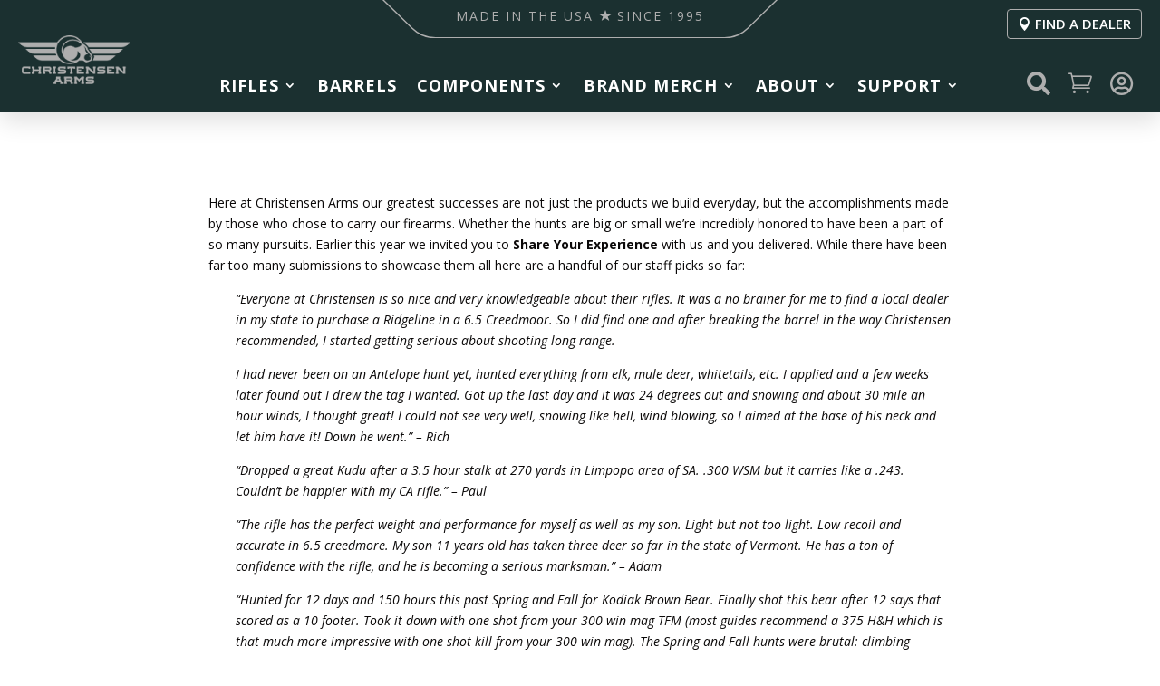

--- FILE ---
content_type: text/html; charset=UTF-8
request_url: https://christensenarms.com/blog/in-the-field-staff-picks/
body_size: 62116
content:
<!DOCTYPE html>
<html lang="en-US">
<head>
	<meta charset="UTF-8" />
<meta http-equiv="X-UA-Compatible" content="IE=edge">
	<link rel="pingback" href="https://christensenarms.com/xmlrpc.php" />

	<script type="text/javascript">
		document.documentElement.className = 'js';
	</script>
	
	<meta name='robots' content='index, follow, max-image-preview:large, max-snippet:-1, max-video-preview:-1' />
<meta name="google-site-verification" content="vt40Dqla17Qst6IRi79zB83Y3MKDm0PpkxCSbfxas7w" />

<!-- Google Tag Manager for WordPress by gtm4wp.com -->
<script data-cfasync="false" data-pagespeed-no-defer>
	var gtm4wp_datalayer_name = "dataLayer";
	var dataLayer = dataLayer || [];
</script>
<!-- End Google Tag Manager for WordPress by gtm4wp.com --><link rel="preload" href="https://christensenarms.com/wp-content/themes/molti-ecommerce/slick/slick.css" as="style">
<link rel="preload" href="https://christensenarms.com/wp-content/themes/molti-ecommerce/slick/slick-theme.css" as="style">

	<!-- This site is optimized with the Yoast SEO Premium plugin v24.6 (Yoast SEO v26.8) - https://yoast.com/product/yoast-seo-premium-wordpress/ -->
	<title>In the Field: Staff Picks - Christensen Arms</title>
	<link rel="canonical" href="https://christensenarms.com/blog/in-the-field-staff-picks/" />
	<meta property="og:locale" content="en_US" />
	<meta property="og:type" content="article" />
	<meta property="og:title" content="In the Field: Staff Picks" />
	<meta property="og:url" content="https://christensenarms.com/blog/in-the-field-staff-picks/" />
	<meta property="og:site_name" content="Christensen Arms" />
	<meta property="article:publisher" content="https://www.facebook.com/christensenarms/" />
	<meta property="article:published_time" content="2018-12-03T17:10:22+00:00" />
	<meta property="article:modified_time" content="2025-09-15T18:35:00+00:00" />
	<meta property="og:image" content="https://christensenarms.com/wp-content/uploads/2018/11/DSC01477-SML.jpg" />
	<meta property="og:image:width" content="1392" />
	<meta property="og:image:height" content="1113" />
	<meta property="og:image:type" content="image/jpeg" />
	<meta name="author" content="Cody Collins" />
	<meta name="twitter:card" content="summary_large_image" />
	<meta name="twitter:creator" content="@christensenarms" />
	<meta name="twitter:site" content="@christensenarms" />
	<meta name="twitter:label1" content="Written by" />
	<meta name="twitter:data1" content="Cody Collins" />
	<meta name="twitter:label2" content="Est. reading time" />
	<meta name="twitter:data2" content="3 minutes" />
	<script type="application/ld+json" class="yoast-schema-graph">{"@context":"https://schema.org","@graph":[{"@type":"Article","@id":"https://christensenarms.com/blog/in-the-field-staff-picks/#article","isPartOf":{"@id":"https://christensenarms.com/blog/in-the-field-staff-picks/"},"author":{"name":"Cody Collins","@id":"https://christensenarms.com/#/schema/person/6281d57dc7b3fd890c8e7c6e2f2df73e"},"headline":"In the Field: Staff Picks","datePublished":"2018-12-03T17:10:22+00:00","dateModified":"2025-09-15T18:35:00+00:00","mainEntityOfPage":{"@id":"https://christensenarms.com/blog/in-the-field-staff-picks/"},"wordCount":558,"publisher":{"@id":"https://christensenarms.com/#organization"},"image":{"@id":"https://christensenarms.com/blog/in-the-field-staff-picks/#primaryimage"},"thumbnailUrl":"https://christensenarms.com/wp-content/uploads/2018/11/DSC01477-SML.jpg","articleSection":["Christensen Arms"],"inLanguage":"en-US"},{"@type":"WebPage","@id":"https://christensenarms.com/blog/in-the-field-staff-picks/","url":"https://christensenarms.com/blog/in-the-field-staff-picks/","name":"In the Field: Staff Picks - Christensen Arms","isPartOf":{"@id":"https://christensenarms.com/#website"},"primaryImageOfPage":{"@id":"https://christensenarms.com/blog/in-the-field-staff-picks/#primaryimage"},"image":{"@id":"https://christensenarms.com/blog/in-the-field-staff-picks/#primaryimage"},"thumbnailUrl":"https://christensenarms.com/wp-content/uploads/2018/11/DSC01477-SML.jpg","datePublished":"2018-12-03T17:10:22+00:00","dateModified":"2025-09-15T18:35:00+00:00","breadcrumb":{"@id":"https://christensenarms.com/blog/in-the-field-staff-picks/#breadcrumb"},"inLanguage":"en-US","potentialAction":[{"@type":"ReadAction","target":["https://christensenarms.com/blog/in-the-field-staff-picks/"]}]},{"@type":"ImageObject","inLanguage":"en-US","@id":"https://christensenarms.com/blog/in-the-field-staff-picks/#primaryimage","url":"https://christensenarms.com/wp-content/uploads/2018/11/DSC01477-SML.jpg","contentUrl":"https://christensenarms.com/wp-content/uploads/2018/11/DSC01477-SML.jpg","width":1392,"height":1113},{"@type":"BreadcrumbList","@id":"https://christensenarms.com/blog/in-the-field-staff-picks/#breadcrumb","itemListElement":[{"@type":"ListItem","position":1,"name":"Home","item":"https://christensenarms.com/"},{"@type":"ListItem","position":2,"name":"In the Field: Staff Picks"}]},{"@type":"WebSite","@id":"https://christensenarms.com/#website","url":"https://christensenarms.com/","name":"Christensen Arms","description":"Precision Long Range Rifles","publisher":{"@id":"https://christensenarms.com/#organization"},"potentialAction":[{"@type":"SearchAction","target":{"@type":"EntryPoint","urlTemplate":"https://christensenarms.com/?s={search_term_string}"},"query-input":{"@type":"PropertyValueSpecification","valueRequired":true,"valueName":"search_term_string"}}],"inLanguage":"en-US"},{"@type":"Organization","@id":"https://christensenarms.com/#organization","name":"Christensen Arms","url":"https://christensenarms.com/","logo":{"@type":"ImageObject","inLanguage":"en-US","@id":"https://christensenarms.com/#/schema/logo/image/","url":"https://christensenarms.com/wp-content/uploads/2016/12/carms-logo.png","contentUrl":"https://christensenarms.com/wp-content/uploads/2016/12/carms-logo.png","width":300,"height":131,"caption":"Christensen Arms"},"image":{"@id":"https://christensenarms.com/#/schema/logo/image/"},"sameAs":["https://www.facebook.com/christensenarms/","https://x.com/christensenarms","https://www.instagram.com/christensenarms/","https://www.pinterest.com/christensenarms","https://www.youtube.com/channel/UCztZb0jrU7M6i_lyyfIz_DQ"]},{"@type":"Person","@id":"https://christensenarms.com/#/schema/person/6281d57dc7b3fd890c8e7c6e2f2df73e","name":"Cody Collins","image":{"@type":"ImageObject","inLanguage":"en-US","@id":"https://christensenarms.com/#/schema/person/image/","url":"https://secure.gravatar.com/avatar/e1ca53843ec2bae69902abf30fa8ec608ebba2c57435e3fda948f0372ba51850?s=96&d=mm&r=pg","contentUrl":"https://secure.gravatar.com/avatar/e1ca53843ec2bae69902abf30fa8ec608ebba2c57435e3fda948f0372ba51850?s=96&d=mm&r=pg","caption":"Cody Collins"},"url":"https://christensenarms.com/blog/author/codycchristensenarms-com/"}]}</script>
	<!-- / Yoast SEO Premium plugin. -->


<link rel='dns-prefetch' href='//static.klaviyo.com' />
<link rel='dns-prefetch' href='//www.googletagmanager.com' />
<link rel='dns-prefetch' href='//www.google.com' />
<link rel='dns-prefetch' href='//fonts.googleapis.com' />
<link rel="alternate" type="application/rss+xml" title="Christensen Arms &raquo; Feed" href="https://christensenarms.com/feed/" />
<link rel="alternate" type="application/rss+xml" title="Christensen Arms &raquo; Comments Feed" href="https://christensenarms.com/comments/feed/" />
<link rel="alternate" type="application/rss+xml" title="Christensen Arms &raquo; In the Field: Staff Picks Comments Feed" href="https://christensenarms.com/blog/in-the-field-staff-picks/feed/" />
<link rel="alternate" title="oEmbed (JSON)" type="application/json+oembed" href="https://christensenarms.com/wp-json/oembed/1.0/embed?url=https%3A%2F%2Fchristensenarms.com%2Fblog%2Fin-the-field-staff-picks%2F" />
<link rel="alternate" title="oEmbed (XML)" type="text/xml+oembed" href="https://christensenarms.com/wp-json/oembed/1.0/embed?url=https%3A%2F%2Fchristensenarms.com%2Fblog%2Fin-the-field-staff-picks%2F&#038;format=xml" />
		<style>
			.lazyload,
			.lazyloading {
				max-width: 100%;
			}
		</style>
				<style>
			.smush-dimensions {
				--smush-image-aspect-ratio: auto;
				aspect-ratio: var(--smush-image-aspect-ratio);
			}
		</style>
		<meta content="Molti - Ecommerce v.1.1.2" name="generator"/><link rel='stylesheet' id='wc-authorize-net-cim-credit-card-checkout-block-css' href='https://christensenarms.com/wp-content/plugins/woocommerce-gateway-authorize-net-cim/assets/css/blocks/wc-authorize-net-cim-checkout-block.css?ver=1769211131' type='text/css' media='all' />
<link rel='stylesheet' id='wc-authorize-net-cim-echeck-checkout-block-css' href='https://christensenarms.com/wp-content/plugins/woocommerce-gateway-authorize-net-cim/assets/css/blocks/wc-authorize-net-cim-checkout-block.css?ver=3.10.14' type='text/css' media='all' />
<link rel='stylesheet' id='woo-conditional-shipping-blocks-style-css' href='https://christensenarms.com/wp-content/plugins/conditional-shipping-for-woocommerce/frontend/css/woo-conditional-shipping.css?ver=3.6.0.free' type='text/css' media='all' />
<link rel='stylesheet' id='mycred-woo-frontend-css-css' href='https://christensenarms.com/wp-content/plugins/mycred/addons/gateway/carts/block-compatibility/build/mycred-woo-block-style.css?ver=1.4' type='text/css' media='all' />
<link rel='stylesheet' id='gforms_reset_css-css' href='https://christensenarms.com/wp-content/plugins/gravityforms/legacy/css/formreset.min.css?ver=2.9.25' type='text/css' media='all' />
<link rel='stylesheet' id='gforms_formsmain_css-css' href='https://christensenarms.com/wp-content/plugins/gravityforms/legacy/css/formsmain.min.css?ver=2.9.25' type='text/css' media='all' />
<link rel='stylesheet' id='gforms_ready_class_css-css' href='https://christensenarms.com/wp-content/plugins/gravityforms/legacy/css/readyclass.min.css?ver=2.9.25' type='text/css' media='all' />
<link rel='stylesheet' id='gforms_browsers_css-css' href='https://christensenarms.com/wp-content/plugins/gravityforms/legacy/css/browsers.min.css?ver=2.9.25' type='text/css' media='all' />
<link rel='stylesheet' id='gform_basic-css' href='https://christensenarms.com/wp-content/plugins/gravityforms/assets/css/dist/basic.min.css?ver=2.9.25' type='text/css' media='all' />
<link rel='stylesheet' id='gform_theme_components-css' href='https://christensenarms.com/wp-content/plugins/gravityforms/assets/css/dist/theme-components.min.css?ver=2.9.25' type='text/css' media='all' />
<link rel='stylesheet' id='gform_theme-css' href='https://christensenarms.com/wp-content/plugins/gravityforms/assets/css/dist/theme.min.css?ver=2.9.25' type='text/css' media='all' />
<link rel='stylesheet' id='easy-autocomplete-css' href='https://christensenarms.com/wp-content/plugins/woocommerce-products-filter/js/easy-autocomplete/easy-autocomplete.min.css?ver=3.3.7.1' type='text/css' media='all' />
<link rel='stylesheet' id='easy-autocomplete-theme-css' href='https://christensenarms.com/wp-content/plugins/woocommerce-products-filter/js/easy-autocomplete/easy-autocomplete.themes.min.css?ver=3.3.7.1' type='text/css' media='all' />
<style id='wp-emoji-styles-inline-css' type='text/css'>

	img.wp-smiley, img.emoji {
		display: inline !important;
		border: none !important;
		box-shadow: none !important;
		height: 1em !important;
		width: 1em !important;
		margin: 0 0.07em !important;
		vertical-align: -0.1em !important;
		background: none !important;
		padding: 0 !important;
	}
/*# sourceURL=wp-emoji-styles-inline-css */
</style>
<link rel='stylesheet' id='wp-block-library-css' href='https://christensenarms.com/wp-includes/css/dist/block-library/style.min.css?ver=6.9' type='text/css' media='all' />
<style id='global-styles-inline-css' type='text/css'>
:root{--wp--preset--aspect-ratio--square: 1;--wp--preset--aspect-ratio--4-3: 4/3;--wp--preset--aspect-ratio--3-4: 3/4;--wp--preset--aspect-ratio--3-2: 3/2;--wp--preset--aspect-ratio--2-3: 2/3;--wp--preset--aspect-ratio--16-9: 16/9;--wp--preset--aspect-ratio--9-16: 9/16;--wp--preset--color--black: #000000;--wp--preset--color--cyan-bluish-gray: #abb8c3;--wp--preset--color--white: #ffffff;--wp--preset--color--pale-pink: #f78da7;--wp--preset--color--vivid-red: #cf2e2e;--wp--preset--color--luminous-vivid-orange: #ff6900;--wp--preset--color--luminous-vivid-amber: #fcb900;--wp--preset--color--light-green-cyan: #7bdcb5;--wp--preset--color--vivid-green-cyan: #00d084;--wp--preset--color--pale-cyan-blue: #8ed1fc;--wp--preset--color--vivid-cyan-blue: #0693e3;--wp--preset--color--vivid-purple: #9b51e0;--wp--preset--gradient--vivid-cyan-blue-to-vivid-purple: linear-gradient(135deg,rgb(6,147,227) 0%,rgb(155,81,224) 100%);--wp--preset--gradient--light-green-cyan-to-vivid-green-cyan: linear-gradient(135deg,rgb(122,220,180) 0%,rgb(0,208,130) 100%);--wp--preset--gradient--luminous-vivid-amber-to-luminous-vivid-orange: linear-gradient(135deg,rgb(252,185,0) 0%,rgb(255,105,0) 100%);--wp--preset--gradient--luminous-vivid-orange-to-vivid-red: linear-gradient(135deg,rgb(255,105,0) 0%,rgb(207,46,46) 100%);--wp--preset--gradient--very-light-gray-to-cyan-bluish-gray: linear-gradient(135deg,rgb(238,238,238) 0%,rgb(169,184,195) 100%);--wp--preset--gradient--cool-to-warm-spectrum: linear-gradient(135deg,rgb(74,234,220) 0%,rgb(151,120,209) 20%,rgb(207,42,186) 40%,rgb(238,44,130) 60%,rgb(251,105,98) 80%,rgb(254,248,76) 100%);--wp--preset--gradient--blush-light-purple: linear-gradient(135deg,rgb(255,206,236) 0%,rgb(152,150,240) 100%);--wp--preset--gradient--blush-bordeaux: linear-gradient(135deg,rgb(254,205,165) 0%,rgb(254,45,45) 50%,rgb(107,0,62) 100%);--wp--preset--gradient--luminous-dusk: linear-gradient(135deg,rgb(255,203,112) 0%,rgb(199,81,192) 50%,rgb(65,88,208) 100%);--wp--preset--gradient--pale-ocean: linear-gradient(135deg,rgb(255,245,203) 0%,rgb(182,227,212) 50%,rgb(51,167,181) 100%);--wp--preset--gradient--electric-grass: linear-gradient(135deg,rgb(202,248,128) 0%,rgb(113,206,126) 100%);--wp--preset--gradient--midnight: linear-gradient(135deg,rgb(2,3,129) 0%,rgb(40,116,252) 100%);--wp--preset--font-size--small: 13px;--wp--preset--font-size--medium: 20px;--wp--preset--font-size--large: 36px;--wp--preset--font-size--x-large: 42px;--wp--preset--spacing--20: 0.44rem;--wp--preset--spacing--30: 0.67rem;--wp--preset--spacing--40: 1rem;--wp--preset--spacing--50: 1.5rem;--wp--preset--spacing--60: 2.25rem;--wp--preset--spacing--70: 3.38rem;--wp--preset--spacing--80: 5.06rem;--wp--preset--shadow--natural: 6px 6px 9px rgba(0, 0, 0, 0.2);--wp--preset--shadow--deep: 12px 12px 50px rgba(0, 0, 0, 0.4);--wp--preset--shadow--sharp: 6px 6px 0px rgba(0, 0, 0, 0.2);--wp--preset--shadow--outlined: 6px 6px 0px -3px rgb(255, 255, 255), 6px 6px rgb(0, 0, 0);--wp--preset--shadow--crisp: 6px 6px 0px rgb(0, 0, 0);}:root { --wp--style--global--content-size: 823px;--wp--style--global--wide-size: 1080px; }:where(body) { margin: 0; }.wp-site-blocks > .alignleft { float: left; margin-right: 2em; }.wp-site-blocks > .alignright { float: right; margin-left: 2em; }.wp-site-blocks > .aligncenter { justify-content: center; margin-left: auto; margin-right: auto; }:where(.is-layout-flex){gap: 0.5em;}:where(.is-layout-grid){gap: 0.5em;}.is-layout-flow > .alignleft{float: left;margin-inline-start: 0;margin-inline-end: 2em;}.is-layout-flow > .alignright{float: right;margin-inline-start: 2em;margin-inline-end: 0;}.is-layout-flow > .aligncenter{margin-left: auto !important;margin-right: auto !important;}.is-layout-constrained > .alignleft{float: left;margin-inline-start: 0;margin-inline-end: 2em;}.is-layout-constrained > .alignright{float: right;margin-inline-start: 2em;margin-inline-end: 0;}.is-layout-constrained > .aligncenter{margin-left: auto !important;margin-right: auto !important;}.is-layout-constrained > :where(:not(.alignleft):not(.alignright):not(.alignfull)){max-width: var(--wp--style--global--content-size);margin-left: auto !important;margin-right: auto !important;}.is-layout-constrained > .alignwide{max-width: var(--wp--style--global--wide-size);}body .is-layout-flex{display: flex;}.is-layout-flex{flex-wrap: wrap;align-items: center;}.is-layout-flex > :is(*, div){margin: 0;}body .is-layout-grid{display: grid;}.is-layout-grid > :is(*, div){margin: 0;}body{padding-top: 0px;padding-right: 0px;padding-bottom: 0px;padding-left: 0px;}:root :where(.wp-element-button, .wp-block-button__link){background-color: #32373c;border-width: 0;color: #fff;font-family: inherit;font-size: inherit;font-style: inherit;font-weight: inherit;letter-spacing: inherit;line-height: inherit;padding-top: calc(0.667em + 2px);padding-right: calc(1.333em + 2px);padding-bottom: calc(0.667em + 2px);padding-left: calc(1.333em + 2px);text-decoration: none;text-transform: inherit;}.has-black-color{color: var(--wp--preset--color--black) !important;}.has-cyan-bluish-gray-color{color: var(--wp--preset--color--cyan-bluish-gray) !important;}.has-white-color{color: var(--wp--preset--color--white) !important;}.has-pale-pink-color{color: var(--wp--preset--color--pale-pink) !important;}.has-vivid-red-color{color: var(--wp--preset--color--vivid-red) !important;}.has-luminous-vivid-orange-color{color: var(--wp--preset--color--luminous-vivid-orange) !important;}.has-luminous-vivid-amber-color{color: var(--wp--preset--color--luminous-vivid-amber) !important;}.has-light-green-cyan-color{color: var(--wp--preset--color--light-green-cyan) !important;}.has-vivid-green-cyan-color{color: var(--wp--preset--color--vivid-green-cyan) !important;}.has-pale-cyan-blue-color{color: var(--wp--preset--color--pale-cyan-blue) !important;}.has-vivid-cyan-blue-color{color: var(--wp--preset--color--vivid-cyan-blue) !important;}.has-vivid-purple-color{color: var(--wp--preset--color--vivid-purple) !important;}.has-black-background-color{background-color: var(--wp--preset--color--black) !important;}.has-cyan-bluish-gray-background-color{background-color: var(--wp--preset--color--cyan-bluish-gray) !important;}.has-white-background-color{background-color: var(--wp--preset--color--white) !important;}.has-pale-pink-background-color{background-color: var(--wp--preset--color--pale-pink) !important;}.has-vivid-red-background-color{background-color: var(--wp--preset--color--vivid-red) !important;}.has-luminous-vivid-orange-background-color{background-color: var(--wp--preset--color--luminous-vivid-orange) !important;}.has-luminous-vivid-amber-background-color{background-color: var(--wp--preset--color--luminous-vivid-amber) !important;}.has-light-green-cyan-background-color{background-color: var(--wp--preset--color--light-green-cyan) !important;}.has-vivid-green-cyan-background-color{background-color: var(--wp--preset--color--vivid-green-cyan) !important;}.has-pale-cyan-blue-background-color{background-color: var(--wp--preset--color--pale-cyan-blue) !important;}.has-vivid-cyan-blue-background-color{background-color: var(--wp--preset--color--vivid-cyan-blue) !important;}.has-vivid-purple-background-color{background-color: var(--wp--preset--color--vivid-purple) !important;}.has-black-border-color{border-color: var(--wp--preset--color--black) !important;}.has-cyan-bluish-gray-border-color{border-color: var(--wp--preset--color--cyan-bluish-gray) !important;}.has-white-border-color{border-color: var(--wp--preset--color--white) !important;}.has-pale-pink-border-color{border-color: var(--wp--preset--color--pale-pink) !important;}.has-vivid-red-border-color{border-color: var(--wp--preset--color--vivid-red) !important;}.has-luminous-vivid-orange-border-color{border-color: var(--wp--preset--color--luminous-vivid-orange) !important;}.has-luminous-vivid-amber-border-color{border-color: var(--wp--preset--color--luminous-vivid-amber) !important;}.has-light-green-cyan-border-color{border-color: var(--wp--preset--color--light-green-cyan) !important;}.has-vivid-green-cyan-border-color{border-color: var(--wp--preset--color--vivid-green-cyan) !important;}.has-pale-cyan-blue-border-color{border-color: var(--wp--preset--color--pale-cyan-blue) !important;}.has-vivid-cyan-blue-border-color{border-color: var(--wp--preset--color--vivid-cyan-blue) !important;}.has-vivid-purple-border-color{border-color: var(--wp--preset--color--vivid-purple) !important;}.has-vivid-cyan-blue-to-vivid-purple-gradient-background{background: var(--wp--preset--gradient--vivid-cyan-blue-to-vivid-purple) !important;}.has-light-green-cyan-to-vivid-green-cyan-gradient-background{background: var(--wp--preset--gradient--light-green-cyan-to-vivid-green-cyan) !important;}.has-luminous-vivid-amber-to-luminous-vivid-orange-gradient-background{background: var(--wp--preset--gradient--luminous-vivid-amber-to-luminous-vivid-orange) !important;}.has-luminous-vivid-orange-to-vivid-red-gradient-background{background: var(--wp--preset--gradient--luminous-vivid-orange-to-vivid-red) !important;}.has-very-light-gray-to-cyan-bluish-gray-gradient-background{background: var(--wp--preset--gradient--very-light-gray-to-cyan-bluish-gray) !important;}.has-cool-to-warm-spectrum-gradient-background{background: var(--wp--preset--gradient--cool-to-warm-spectrum) !important;}.has-blush-light-purple-gradient-background{background: var(--wp--preset--gradient--blush-light-purple) !important;}.has-blush-bordeaux-gradient-background{background: var(--wp--preset--gradient--blush-bordeaux) !important;}.has-luminous-dusk-gradient-background{background: var(--wp--preset--gradient--luminous-dusk) !important;}.has-pale-ocean-gradient-background{background: var(--wp--preset--gradient--pale-ocean) !important;}.has-electric-grass-gradient-background{background: var(--wp--preset--gradient--electric-grass) !important;}.has-midnight-gradient-background{background: var(--wp--preset--gradient--midnight) !important;}.has-small-font-size{font-size: var(--wp--preset--font-size--small) !important;}.has-medium-font-size{font-size: var(--wp--preset--font-size--medium) !important;}.has-large-font-size{font-size: var(--wp--preset--font-size--large) !important;}.has-x-large-font-size{font-size: var(--wp--preset--font-size--x-large) !important;}
/*# sourceURL=global-styles-inline-css */
</style>

<link rel='stylesheet' id='pwgc-wc-blocks-style-css' href='https://christensenarms.com/wp-content/plugins/pw-gift-cards/assets/css/blocks.css?ver=3.52' type='text/css' media='all' />
<link rel='stylesheet' id='cookie-law-info-css' href='https://christensenarms.com/wp-content/plugins/cookie-law-info/legacy/public/css/cookie-law-info-public.css?ver=3.3.9.1' type='text/css' media='all' />
<link rel='stylesheet' id='cookie-law-info-gdpr-css' href='https://christensenarms.com/wp-content/plugins/cookie-law-info/legacy/public/css/cookie-law-info-gdpr.css?ver=3.3.9.1' type='text/css' media='all' />
<link rel='stylesheet' id='fgf-frontend-css' href='https://christensenarms.com/wp-content/plugins/free-gifts-for-woocommerce/assets/css/frontend.css?ver=12.9.0' type='text/css' media='all' />
<link rel='stylesheet' id='owl-carousel-css' href='https://christensenarms.com/wp-content/plugins/free-gifts-for-woocommerce/assets/css/owl.carousel.min.css?ver=12.9.0' type='text/css' media='all' />
<link rel='stylesheet' id='fgf-owl-carousel-css' href='https://christensenarms.com/wp-content/plugins/free-gifts-for-woocommerce/assets/css/owl-carousel-enhanced.css?ver=12.9.0' type='text/css' media='all' />
<link rel='stylesheet' id='lightcase-css' href='https://christensenarms.com/wp-content/plugins/free-gifts-for-woocommerce/assets/css/lightcase.min.css?ver=12.9.0' type='text/css' media='all' />
<link rel='stylesheet' id='shipperhq_styles-css' href='https://christensenarms.com/wp-content/plugins/woo-shipperhq/assets/css/shipperhq-styles.css?ver=1.9.0' type='text/css' media='all' />
<link rel='stylesheet' id='woof-css' href='https://christensenarms.com/wp-content/plugins/woocommerce-products-filter/css/front.css?ver=3.3.7.1' type='text/css' media='all' />
<style id='woof-inline-css' type='text/css'>

.woof_products_top_panel li span, .woof_products_top_panel2 li span{background: url(https://christensenarms.com/wp-content/plugins/woocommerce-products-filter/img/delete.png);background-size: 14px 14px;background-repeat: no-repeat;background-position: right;}
.woof_edit_view{
                    display: none;
                }


/*# sourceURL=woof-inline-css */
</style>
<link rel='stylesheet' id='chosen-drop-down-css' href='https://christensenarms.com/wp-content/plugins/woocommerce-products-filter/js/chosen/chosen.min.css?ver=3.3.7.1' type='text/css' media='all' />
<link rel='stylesheet' id='icheck-jquery-color-flat-css' href='https://christensenarms.com/wp-content/plugins/woocommerce-products-filter/js/icheck/skins/flat/_all.css?ver=3.3.7.1' type='text/css' media='all' />
<link rel='stylesheet' id='icheck-jquery-color-square-css' href='https://christensenarms.com/wp-content/plugins/woocommerce-products-filter/js/icheck/skins/square/_all.css?ver=3.3.7.1' type='text/css' media='all' />
<link rel='stylesheet' id='icheck-jquery-color-minimal-css' href='https://christensenarms.com/wp-content/plugins/woocommerce-products-filter/js/icheck/skins/minimal/_all.css?ver=3.3.7.1' type='text/css' media='all' />
<link rel='stylesheet' id='woof_by_author_html_items-css' href='https://christensenarms.com/wp-content/plugins/woocommerce-products-filter/ext/by_author/css/by_author.css?ver=3.3.7.1' type='text/css' media='all' />
<link rel='stylesheet' id='woof_by_backorder_html_items-css' href='https://christensenarms.com/wp-content/plugins/woocommerce-products-filter/ext/by_backorder/css/by_backorder.css?ver=3.3.7.1' type='text/css' media='all' />
<link rel='stylesheet' id='woof_by_featured_html_items-css' href='https://christensenarms.com/wp-content/plugins/woocommerce-products-filter/ext/by_featured/css/by_featured.css?ver=3.3.7.1' type='text/css' media='all' />
<link rel='stylesheet' id='woof_by_instock_html_items-css' href='https://christensenarms.com/wp-content/plugins/woocommerce-products-filter/ext/by_instock/css/by_instock.css?ver=3.3.7.1' type='text/css' media='all' />
<link rel='stylesheet' id='woof_by_onsales_html_items-css' href='https://christensenarms.com/wp-content/plugins/woocommerce-products-filter/ext/by_onsales/css/by_onsales.css?ver=3.3.7.1' type='text/css' media='all' />
<link rel='stylesheet' id='woof_by_sku_html_items-css' href='https://christensenarms.com/wp-content/plugins/woocommerce-products-filter/ext/by_sku/css/by_sku.css?ver=3.3.7.1' type='text/css' media='all' />
<link rel='stylesheet' id='woof_by_text_html_items-css' href='https://christensenarms.com/wp-content/plugins/woocommerce-products-filter/ext/by_text/assets/css/front.css?ver=3.3.7.1' type='text/css' media='all' />
<link rel='stylesheet' id='woof_color_html_items-css' href='https://christensenarms.com/wp-content/plugins/woocommerce-products-filter/ext/color/css/html_types/color.css?ver=3.3.7.1' type='text/css' media='all' />
<link rel='stylesheet' id='woof_image_html_items-css' href='https://christensenarms.com/wp-content/plugins/woocommerce-products-filter/ext/image/css/html_types/image.css?ver=3.3.7.1' type='text/css' media='all' />
<link rel='stylesheet' id='woof_label_html_items-css' href='https://christensenarms.com/wp-content/plugins/woocommerce-products-filter/ext/label/css/html_types/label.css?ver=3.3.7.1' type='text/css' media='all' />
<link rel='stylesheet' id='woof_select_hierarchy_html_items-css' href='https://christensenarms.com/wp-content/plugins/woocommerce-products-filter/ext/select_hierarchy/css/html_types/select_hierarchy.css?ver=3.3.7.1' type='text/css' media='all' />
<link rel='stylesheet' id='woof_select_radio_check_html_items-css' href='https://christensenarms.com/wp-content/plugins/woocommerce-products-filter/ext/select_radio_check/css/html_types/select_radio_check.css?ver=3.3.7.1' type='text/css' media='all' />
<link rel='stylesheet' id='woof_slider_html_items-css' href='https://christensenarms.com/wp-content/plugins/woocommerce-products-filter/ext/slider/css/html_types/slider.css?ver=3.3.7.1' type='text/css' media='all' />
<link rel='stylesheet' id='woof_sd_html_items_checkbox-css' href='https://christensenarms.com/wp-content/plugins/woocommerce-products-filter/ext/smart_designer/css/elements/checkbox.css?ver=3.3.7.1' type='text/css' media='all' />
<link rel='stylesheet' id='woof_sd_html_items_radio-css' href='https://christensenarms.com/wp-content/plugins/woocommerce-products-filter/ext/smart_designer/css/elements/radio.css?ver=3.3.7.1' type='text/css' media='all' />
<link rel='stylesheet' id='woof_sd_html_items_switcher-css' href='https://christensenarms.com/wp-content/plugins/woocommerce-products-filter/ext/smart_designer/css/elements/switcher.css?ver=3.3.7.1' type='text/css' media='all' />
<link rel='stylesheet' id='woof_sd_html_items_color-css' href='https://christensenarms.com/wp-content/plugins/woocommerce-products-filter/ext/smart_designer/css/elements/color.css?ver=3.3.7.1' type='text/css' media='all' />
<link rel='stylesheet' id='woof_sd_html_items_tooltip-css' href='https://christensenarms.com/wp-content/plugins/woocommerce-products-filter/ext/smart_designer/css/tooltip.css?ver=3.3.7.1' type='text/css' media='all' />
<link rel='stylesheet' id='woof_sd_html_items_front-css' href='https://christensenarms.com/wp-content/plugins/woocommerce-products-filter/ext/smart_designer/css/front.css?ver=3.3.7.1' type='text/css' media='all' />
<link rel='stylesheet' id='woof-switcher23-css' href='https://christensenarms.com/wp-content/plugins/woocommerce-products-filter/css/switcher.css?ver=3.3.7.1' type='text/css' media='all' />
<link rel='stylesheet' id='woocommerce-layout-css' href='https://christensenarms.com/wp-content/plugins/woocommerce/assets/css/woocommerce-layout.css?ver=10.4.3' type='text/css' media='all' />
<link rel='stylesheet' id='woocommerce-smallscreen-css' href='https://christensenarms.com/wp-content/plugins/woocommerce/assets/css/woocommerce-smallscreen.css?ver=10.4.3' type='text/css' media='only screen and (max-width: 768px)' />
<link rel='stylesheet' id='woocommerce-general-css' href='https://christensenarms.com/wp-content/plugins/woocommerce/assets/css/woocommerce.css?ver=10.4.3' type='text/css' media='all' />
<style id='woocommerce-inline-inline-css' type='text/css'>
.woocommerce form .form-row .required { visibility: visible; }
/*# sourceURL=woocommerce-inline-inline-css */
</style>
<link rel='stylesheet' id='wpsl-styles-css' href='https://christensenarms.com/wp-content/plugins/wp-store-locator/css/styles.min.css?ver=2.2.261' type='text/css' media='all' />
<link rel='stylesheet' id='learndash_quiz_front_css-css' href='//christensenarms.com/wp-content/plugins/sfwd-lms/themes/legacy/templates/learndash_quiz_front.min.css?ver=4.25.8.1' type='text/css' media='all' />
<link rel='stylesheet' id='dashicons-css' href='https://christensenarms.com/wp-includes/css/dashicons.min.css?ver=6.9' type='text/css' media='all' />
<link rel='stylesheet' id='learndash-css' href='//christensenarms.com/wp-content/plugins/sfwd-lms/src/assets/dist/css/styles.css?ver=4.25.8.1' type='text/css' media='all' />
<link rel='stylesheet' id='jquery-dropdown-css-css' href='//christensenarms.com/wp-content/plugins/sfwd-lms/assets/css/jquery.dropdown.min.css?ver=4.25.8.1' type='text/css' media='all' />
<link rel='stylesheet' id='learndash_lesson_video-css' href='//christensenarms.com/wp-content/plugins/sfwd-lms/themes/legacy/templates/learndash_lesson_video.min.css?ver=4.25.8.1' type='text/css' media='all' />
<link rel='stylesheet' id='learndash-admin-bar-css' href='https://christensenarms.com/wp-content/plugins/sfwd-lms/src/assets/dist/css/admin-bar/styles.css?ver=4.25.8.1' type='text/css' media='all' />
<link rel='stylesheet' id='learndash-course-grid-skin-grid-css' href='https://christensenarms.com/wp-content/plugins/sfwd-lms/includes/course-grid/templates/skins/grid/style.css?ver=4.25.8.1' type='text/css' media='all' />
<link rel='stylesheet' id='learndash-course-grid-pagination-css' href='https://christensenarms.com/wp-content/plugins/sfwd-lms/includes/course-grid/templates/pagination/style.css?ver=4.25.8.1' type='text/css' media='all' />
<link rel='stylesheet' id='learndash-course-grid-filter-css' href='https://christensenarms.com/wp-content/plugins/sfwd-lms/includes/course-grid/templates/filter/style.css?ver=4.25.8.1' type='text/css' media='all' />
<link rel='stylesheet' id='learndash-course-grid-card-grid-1-css' href='https://christensenarms.com/wp-content/plugins/sfwd-lms/includes/course-grid/templates/cards/grid-1/style.css?ver=4.25.8.1' type='text/css' media='all' />
<link rel='stylesheet' id='wc-bis-css-css' href='https://christensenarms.com/wp-content/plugins/woocommerce-back-in-stock-notifications/assets/css/frontend/woocommerce.css?ver=3.3.1' type='text/css' media='all' />
<link rel='stylesheet' id='main-css' href='https://christensenarms.com/wp-content/plugins/automatic-ffl-for-wc/assets/css/main.css?ver=6.9' type='text/css' media='all' />
<link rel='stylesheet' id='woo_conditional_shipping_css-css' href='https://christensenarms.com/wp-content/plugins/conditional-shipping-for-woocommerce/includes/frontend/../../frontend/css/woo-conditional-shipping.css?ver=3.6.0.free' type='text/css' media='all' />
<link rel='stylesheet' id='woo-variation-swatches-css' href='https://christensenarms.com/wp-content/plugins/woo-variation-swatches/assets/css/frontend.min.css?ver=1769019635' type='text/css' media='all' />
<style id='woo-variation-swatches-inline-css' type='text/css'>
:root {
--wvs-tick:url("data:image/svg+xml;utf8,%3Csvg filter='drop-shadow(0px 0px 2px rgb(0 0 0 / .8))' xmlns='http://www.w3.org/2000/svg'  viewBox='0 0 30 30'%3E%3Cpath fill='none' stroke='%23ffffff' stroke-linecap='round' stroke-linejoin='round' stroke-width='4' d='M4 16L11 23 27 7'/%3E%3C/svg%3E");

--wvs-cross:url("data:image/svg+xml;utf8,%3Csvg filter='drop-shadow(0px 0px 5px rgb(255 255 255 / .6))' xmlns='http://www.w3.org/2000/svg' width='72px' height='72px' viewBox='0 0 24 24'%3E%3Cpath fill='none' stroke='%23ff0000' stroke-linecap='round' stroke-width='0.6' d='M5 5L19 19M19 5L5 19'/%3E%3C/svg%3E");
--wvs-position:flex-start;
--wvs-single-product-large-item-width:40px;
--wvs-single-product-large-item-height:40px;
--wvs-single-product-large-item-font-size:16px;
--wvs-single-product-item-width:30px;
--wvs-single-product-item-height:30px;
--wvs-single-product-item-font-size:16px;
--wvs-archive-product-item-width:30px;
--wvs-archive-product-item-height:30px;
--wvs-archive-product-item-font-size:16px;
--wvs-tooltip-background-color:#333333;
--wvs-tooltip-text-color:#FFFFFF;
--wvs-item-box-shadow:0 0 0 1px #a8a8a8;
--wvs-item-background-color:#FFFFFF;
--wvs-item-text-color:#000000;
--wvs-hover-item-box-shadow:0 0 0 3px #DDDDDD;
--wvs-hover-item-background-color:#FFFFFF;
--wvs-hover-item-text-color:#000000;
--wvs-selected-item-box-shadow:0 0 0 2px #000000;
--wvs-selected-item-background-color:#FFFFFF;
--wvs-selected-item-text-color:#000000}
/*# sourceURL=woo-variation-swatches-inline-css */
</style>
<link rel='stylesheet' id='wpsl-widget-css' href='https://christensenarms.com/wp-content/plugins/wp-store-locator-widget/css/styles.min.css?ver=1.2.21' type='text/css' media='all' />
<link rel='stylesheet' id='dgwt-wcas-style-css' href='https://christensenarms.com/wp-content/plugins/ajax-search-for-woocommerce/assets/css/style.min.css?ver=1.32.2' type='text/css' media='all' />
<link rel='stylesheet' id='learndash-front-css' href='//christensenarms.com/wp-content/plugins/sfwd-lms/themes/ld30/assets/css/learndash.min.css?ver=4.25.8.1' type='text/css' media='all' />
<style id='learndash-front-inline-css' type='text/css'>
		.learndash-wrapper .ld-item-list .ld-item-list-item.ld-is-next,
		.learndash-wrapper .wpProQuiz_content .wpProQuiz_questionListItem label:focus-within {
			border-color: #00a2e8;
		}

		/*
		.learndash-wrapper a:not(.ld-button):not(#quiz_continue_link):not(.ld-focus-menu-link):not(.btn-blue):not(#quiz_continue_link):not(.ld-js-register-account):not(#ld-focus-mode-course-heading):not(#btn-join):not(.ld-item-name):not(.ld-table-list-item-preview):not(.ld-lesson-item-preview-heading),
		 */

		.learndash-wrapper .ld-breadcrumbs a,
		.learndash-wrapper .ld-lesson-item.ld-is-current-lesson .ld-lesson-item-preview-heading,
		.learndash-wrapper .ld-lesson-item.ld-is-current-lesson .ld-lesson-title,
		.learndash-wrapper .ld-primary-color-hover:hover,
		.learndash-wrapper .ld-primary-color,
		.learndash-wrapper .ld-primary-color-hover:hover,
		.learndash-wrapper .ld-primary-color,
		.learndash-wrapper .ld-tabs .ld-tabs-navigation .ld-tab.ld-active,
		.learndash-wrapper .ld-button.ld-button-transparent,
		.learndash-wrapper .ld-button.ld-button-reverse,
		.learndash-wrapper .ld-icon-certificate,
		.learndash-wrapper .ld-login-modal .ld-login-modal-login .ld-modal-heading,
		#wpProQuiz_user_content a,
		.learndash-wrapper .ld-item-list .ld-item-list-item a.ld-item-name:hover,
		.learndash-wrapper .ld-focus-comments__heading-actions .ld-expand-button,
		.learndash-wrapper .ld-focus-comments__heading a,
		.learndash-wrapper .ld-focus-comments .comment-respond a,
		.learndash-wrapper .ld-focus-comment .ld-comment-reply a.comment-reply-link:hover,
		.learndash-wrapper .ld-expand-button.ld-button-alternate {
			color: #00a2e8 !important;
		}

		.learndash-wrapper .ld-focus-comment.bypostauthor>.ld-comment-wrapper,
		.learndash-wrapper .ld-focus-comment.role-group_leader>.ld-comment-wrapper,
		.learndash-wrapper .ld-focus-comment.role-administrator>.ld-comment-wrapper {
			background-color:rgba(0, 162, 232, 0.03) !important;
		}


		.learndash-wrapper .ld-primary-background,
		.learndash-wrapper .ld-tabs .ld-tabs-navigation .ld-tab.ld-active:after {
			background: #00a2e8 !important;
		}



		.learndash-wrapper .ld-course-navigation .ld-lesson-item.ld-is-current-lesson .ld-status-incomplete,
		.learndash-wrapper .ld-focus-comment.bypostauthor:not(.ptype-sfwd-assignment) >.ld-comment-wrapper>.ld-comment-avatar img,
		.learndash-wrapper .ld-focus-comment.role-group_leader>.ld-comment-wrapper>.ld-comment-avatar img,
		.learndash-wrapper .ld-focus-comment.role-administrator>.ld-comment-wrapper>.ld-comment-avatar img {
			border-color: #00a2e8 !important;
		}



		.learndash-wrapper .ld-loading::before {
			border-top:3px solid #00a2e8 !important;
		}

		.learndash-wrapper .ld-button:hover:not([disabled]):not(.ld-button-transparent):not(.ld--ignore-inline-css),
		#learndash-tooltips .ld-tooltip:after,
		#learndash-tooltips .ld-tooltip,
		.ld-tooltip:not(.ld-tooltip--modern) [role="tooltip"],
		.learndash-wrapper .ld-primary-background,
		.learndash-wrapper .btn-join:not(.ld--ignore-inline-css),
		.learndash-wrapper #btn-join:not(.ld--ignore-inline-css),
		.learndash-wrapper .ld-button:not([disabled]):not(.ld-button-reverse):not(.ld-button-transparent):not(.ld--ignore-inline-css),
		.learndash-wrapper .ld-expand-button:not([disabled]),
		.learndash-wrapper .wpProQuiz_content .wpProQuiz_button:not([disabled]):not(.wpProQuiz_button_reShowQuestion):not(.wpProQuiz_button_restartQuiz),
		.learndash-wrapper .wpProQuiz_content .wpProQuiz_button2:not([disabled]),
		.learndash-wrapper .ld-focus .ld-focus-sidebar .ld-course-navigation-heading,
		.learndash-wrapper .ld-focus-comments .form-submit #submit,
		.learndash-wrapper .ld-login-modal input[type='submit']:not([disabled]),
		.learndash-wrapper .ld-login-modal .ld-login-modal-register:not([disabled]),
		.learndash-wrapper .wpProQuiz_content .wpProQuiz_certificate a.btn-blue:not([disabled]),
		.learndash-wrapper .ld-focus .ld-focus-header .ld-user-menu .ld-user-menu-items a:not([disabled]),
		#wpProQuiz_user_content table.wp-list-table thead th,
		#wpProQuiz_overlay_close:not([disabled]),
		.learndash-wrapper .ld-expand-button.ld-button-alternate:not([disabled]) .ld-icon {
			background-color: #00a2e8 !important;
			color: #000000;
		}

		.learndash-wrapper .ld-focus .ld-focus-sidebar .ld-focus-sidebar-trigger:not([disabled]):not(:hover):not(:focus) .ld-icon {
			background-color: #00a2e8;
		}

		.learndash-wrapper .ld-focus .ld-focus-sidebar .ld-focus-sidebar-trigger:hover .ld-icon,
		.learndash-wrapper .ld-focus .ld-focus-sidebar .ld-focus-sidebar-trigger:focus .ld-icon {
			border-color: #00a2e8;
			color: #00a2e8;
		}

		.learndash-wrapper .ld-button:focus:not(.ld-button-transparent):not(.ld--ignore-inline-css),
		.learndash-wrapper .btn-join:focus:not(.ld--ignore-inline-css),
		.learndash-wrapper #btn-join:focus:not(.ld--ignore-inline-css),
		.learndash-wrapper .ld-expand-button:focus,
		.learndash-wrapper .wpProQuiz_content .wpProQuiz_button:not(.wpProQuiz_button_reShowQuestion):focus:not(.wpProQuiz_button_restartQuiz),
		.learndash-wrapper .wpProQuiz_content .wpProQuiz_button2:focus,
		.learndash-wrapper .ld-focus-comments .form-submit #submit,
		.learndash-wrapper .ld-login-modal input[type='submit']:focus,
		.learndash-wrapper .ld-login-modal .ld-login-modal-register:focus,
		.learndash-wrapper .wpProQuiz_content .wpProQuiz_certificate a.btn-blue:focus {
			opacity: 0.75; /* Replicates the hover/focus states pre-4.21.3. */
			outline-color: #00a2e8;
		}

		.learndash-wrapper .ld-button:hover:not(.ld-button-transparent):not(.ld--ignore-inline-css),
		.learndash-wrapper .btn-join:hover:not(.ld--ignore-inline-css),
		.learndash-wrapper #btn-join:hover:not(.ld--ignore-inline-css),
		.learndash-wrapper .ld-expand-button:hover,
		.learndash-wrapper .wpProQuiz_content .wpProQuiz_button:not(.wpProQuiz_button_reShowQuestion):hover:not(.wpProQuiz_button_restartQuiz),
		.learndash-wrapper .wpProQuiz_content .wpProQuiz_button2:hover,
		.learndash-wrapper .ld-focus-comments .form-submit #submit,
		.learndash-wrapper .ld-login-modal input[type='submit']:hover,
		.learndash-wrapper .ld-login-modal .ld-login-modal-register:hover,
		.learndash-wrapper .wpProQuiz_content .wpProQuiz_certificate a.btn-blue:hover {
			background-color: #00a2e8; /* Replicates the hover/focus states pre-4.21.3. */
			opacity: 0.85; /* Replicates the hover/focus states pre-4.21.3. */
		}

		.learndash-wrapper .ld-item-list .ld-item-search .ld-closer:focus {
			border-color: #00a2e8;
		}

		.learndash-wrapper .ld-focus .ld-focus-header .ld-user-menu .ld-user-menu-items:before {
			border-bottom-color: #00a2e8 !important;
		}

		.learndash-wrapper .ld-button.ld-button-transparent:hover {
			background: transparent !important;
		}

		.learndash-wrapper .ld-button.ld-button-transparent:focus {
			outline-color: #00a2e8;
		}

		.learndash-wrapper .ld-focus .ld-focus-header .sfwd-mark-complete .learndash_mark_complete_button:not(.ld--ignore-inline-css),
		.learndash-wrapper .ld-focus .ld-focus-header #sfwd-mark-complete #learndash_mark_complete_button,
		.learndash-wrapper .ld-button.ld-button-transparent,
		.learndash-wrapper .ld-button.ld-button-alternate,
		.learndash-wrapper .ld-expand-button.ld-button-alternate {
			background-color:transparent !important;
		}

		.learndash-wrapper .ld-focus-header .ld-user-menu .ld-user-menu-items a,
		.learndash-wrapper .ld-button.ld-button-reverse:hover,
		.learndash-wrapper .ld-alert-success .ld-alert-icon.ld-icon-certificate,
		.learndash-wrapper .ld-alert-warning .ld-button,
		.learndash-wrapper .ld-primary-background.ld-status {
			color:white !important;
		}

		.learndash-wrapper .ld-status.ld-status-unlocked {
			background-color: rgba(0,162,232,0.2) !important;
			color: #00a2e8 !important;
		}

		.learndash-wrapper .wpProQuiz_content .wpProQuiz_addToplist {
			background-color: rgba(0,162,232,0.1) !important;
			border: 1px solid #00a2e8 !important;
		}

		.learndash-wrapper .wpProQuiz_content .wpProQuiz_toplistTable th {
			background: #00a2e8 !important;
		}

		.learndash-wrapper .wpProQuiz_content .wpProQuiz_toplistTrOdd {
			background-color: rgba(0,162,232,0.1) !important;
		}


		.learndash-wrapper .wpProQuiz_content .wpProQuiz_time_limit .wpProQuiz_progress {
			background-color: #00a2e8 !important;
		}
		
		.learndash-wrapper #quiz_continue_link,
		.learndash-wrapper .ld-secondary-background,
		.learndash-wrapper .learndash_mark_complete_button:not(.ld--ignore-inline-css),
		.learndash-wrapper #learndash_mark_complete_button,
		.learndash-wrapper .ld-status-complete,
		.learndash-wrapper .ld-alert-success .ld-button,
		.learndash-wrapper .ld-alert-success .ld-alert-icon {
			background-color: #019e7c !important;
		}

		.learndash-wrapper #quiz_continue_link:focus,
		.learndash-wrapper .learndash_mark_complete_button:focus:not(.ld--ignore-inline-css),
		.learndash-wrapper #learndash_mark_complete_button:focus,
		.learndash-wrapper .ld-alert-success .ld-button:focus {
			outline-color: #019e7c;
		}

		.learndash-wrapper .wpProQuiz_content a#quiz_continue_link {
			background-color: #019e7c !important;
		}

		.learndash-wrapper .wpProQuiz_content a#quiz_continue_link:focus {
			outline-color: #019e7c;
		}

		.learndash-wrapper .course_progress .sending_progress_bar {
			background: #019e7c !important;
		}

		.learndash-wrapper .wpProQuiz_content .wpProQuiz_button_reShowQuestion:hover, .learndash-wrapper .wpProQuiz_content .wpProQuiz_button_restartQuiz:hover {
			background-color: #019e7c !important;
			opacity: 0.75;
		}

		.learndash-wrapper .wpProQuiz_content .wpProQuiz_button_reShowQuestion:focus,
		.learndash-wrapper .wpProQuiz_content .wpProQuiz_button_restartQuiz:focus {
			outline-color: #019e7c;
		}

		.learndash-wrapper .ld-secondary-color-hover:hover,
		.learndash-wrapper .ld-secondary-color,
		.learndash-wrapper .ld-focus .ld-focus-header .sfwd-mark-complete .learndash_mark_complete_button:not(.ld--ignore-inline-css),
		.learndash-wrapper .ld-focus .ld-focus-header #sfwd-mark-complete #learndash_mark_complete_button,
		.learndash-wrapper .ld-focus .ld-focus-header .sfwd-mark-complete:after {
			color: #019e7c !important;
		}

		.learndash-wrapper .ld-secondary-in-progress-icon {
			border-left-color: #019e7c !important;
			border-top-color: #019e7c !important;
		}

		.learndash-wrapper .ld-alert-success {
			border-color: #019e7c;
			background-color: transparent !important;
			color: #019e7c;
		}

		
/*# sourceURL=learndash-front-inline-css */
</style>
<link rel='stylesheet' id='divi-plus-styles-css' href='https://christensenarms.com/wp-content/plugins/divi-plus/styles/style.min.css?ver=1.20.0' type='text/css' media='all' />
<link rel='stylesheet' id='revslider-divi-styles-css' href='https://christensenarms.com/wp-content/plugins/revslider/admin/includes/shortcode_generator/divi/styles/style.min.css?ver=1.0.0' type='text/css' media='all' />
<link rel='stylesheet' id='et-builder-googlefonts-cached-css' href='https://fonts.googleapis.com/css?family=Roboto+Condensed:300,300italic,regular,italic,700,700italic|Open+Sans:300,regular,500,600,700,800,300italic,italic,500italic,600italic,700italic,800italic&#038;subset=latin,latin-ext&#038;display=swap' type='text/css' media='all' />
<link rel='stylesheet' id='slb_core-css' href='https://christensenarms.com/wp-content/plugins/simple-lightbox/client/css/app.css?ver=2.9.4' type='text/css' media='all' />
<link rel='stylesheet' id='mycred-front-css' href='https://christensenarms.com/wp-content/plugins/mycred/assets/css/mycred-front.css?ver=2.9.7.4' type='text/css' media='all' />
<link rel='stylesheet' id='mycred-social-share-icons-css' href='https://christensenarms.com/wp-content/plugins/mycred/assets/css/mycred-social-icons.css?ver=2.9.7.4' type='text/css' media='all' />
<link rel='stylesheet' id='mycred-social-share-style-css' href='https://christensenarms.com/wp-content/plugins/mycred/assets/css/mycred-social-share.css?ver=2.9.7.4' type='text/css' media='all' />
<link rel='stylesheet' id='sv-wc-payment-gateway-payment-form-v5_15_12-css' href='https://christensenarms.com/wp-content/plugins/woocommerce-gateway-authorize-net-cim/vendor/skyverge/wc-plugin-framework/woocommerce/payment-gateway/assets/css/frontend/sv-wc-payment-gateway-payment-form.min.css?ver=5.15.12' type='text/css' media='all' />
<link rel='stylesheet' id='wc-pb-checkout-blocks-css' href='https://christensenarms.com/wp-content/plugins/woocommerce-product-bundles/assets/css/frontend/checkout-blocks.css?ver=8.5.5' type='text/css' media='all' />
<link rel='stylesheet' id='cartpops-frontend-css' href='https://christensenarms.com/wp-content/plugins/cartpops/public/dist/css/frontend.min.css?ver=1.5.39' type='text/css' media='all' />
<style id='cartpops-frontend-inline-css' type='text/css'>
:root {
		--color-cpops-text-primary: #26180a;
		--color-cpops-text-secondary: #464646;
		--color-cpops-text-tertiary: #7a7a7a;
		--color-cpops-accent-color: #6f23e1;
		--color-cpops-overlay-background: rgba(0, 0, 0, 0.887);
		--color-cpops-background-primary: #ffffff;
		--color-cpops-background-secondary: #f7f3fb;
		--color-cpops-button-primary-background: #6f23e1;
		--color-cpops-button-primary-text: #ffffff;
		--color-cpops-button-secondary-background: #f7f3fb;
		--color-cpops-button-secondary-text: #26180a;
		--color-cpops-button-quantity-background: #f7f3fb;
		--color-cpops-button-quantity-text: #26180a;
		--color-cpops-input-quantity-background: #ffffff;
		--color-cpops-input-quantity-border: #f7f3fb;
		--color-cpops-input-quantity-text: #26180a;
		--color-cpops-input-field-background: #ffffff;
		--color-cpops-input-field-text: #26180a;
		--color-cpops-border-color: #eaeaec;
		--color-cpops-recommendations-plus-btn-text: #000000;
		--color-cpops-recommendations-plus-btn-background: #e7e8ea;
		--color-cpops-drawer-recommendations-background: #6f23e1;
		--color-cpops-drawer-recommendations-border: #6f23e1;
		--color-cpops-drawer-recommendations-text: #6f23e1;
		--color-cpops-popup-recommendations-background: #f7f3fb;
		--color-cpops-popup-recommendations-text: #26180a;
		--color-cpops-slider-pagination-bullet-active: #6f23e1;
		--color-cpops-slider-pagination-bullet: #6f23e1;
		--color-cpops-floating-cart-launcher-color: #ffffff;
		--color-cpops-floating-cart-launcher-background: #000000;
		--color-cpops-floating-cart-launcher-indicator-text: #ffffff;
		--color-cpops-floating-cart-launcher-indicator-background: #6f23e1;
		--color-cpops-cart-launcher-background: rgba(255, 255, 255, 0);
		--color-cpops-cart-launcher-text: #000000;
		--color-cpops-cart-launcher-bubble-background: #705aef;
		--color-cpops-cart-launcher-bubble-text: #ffffff;
		--color-cpops-close-color: #464646;
		--color-cpops-remove-color: #464646;
		--color-cpops-free-shipping-meter-background: #f7f3fb;
		--color-cpops-free-shipping-meter-background-active: #25a418;
		--color-cpops-state-success: #24a317;
		--color-cpops-state-warning: #ffdd57;
		--color-cpops-state-danger: #f14668;
		--cpops-animation-duration: 300ms;
		--cpops-width-drawer-desktop: 500px;
		--cpops-width-drawer-mobile: 80%;
		--cpops-white-space-text: break;
		
				--cpops-border-radius: 6px;
			}
/*# sourceURL=cartpops-frontend-inline-css */
</style>
<link rel='stylesheet' id='wc-bundle-style-css' href='https://christensenarms.com/wp-content/plugins/woocommerce-product-bundles/assets/css/frontend/woocommerce.css?ver=8.5.5' type='text/css' media='all' />
<link rel='stylesheet' id='um_modal-css' href='https://christensenarms.com/wp-content/plugins/ultimate-member/assets/css/um-modal.min.css?ver=2.11.1' type='text/css' media='all' />
<link rel='stylesheet' id='um_ui-css' href='https://christensenarms.com/wp-content/plugins/ultimate-member/assets/libs/jquery-ui/jquery-ui.min.css?ver=1.13.2' type='text/css' media='all' />
<link rel='stylesheet' id='um_tipsy-css' href='https://christensenarms.com/wp-content/plugins/ultimate-member/assets/libs/tipsy/tipsy.min.css?ver=1.0.0a' type='text/css' media='all' />
<link rel='stylesheet' id='um_raty-css' href='https://christensenarms.com/wp-content/plugins/ultimate-member/assets/libs/raty/um-raty.min.css?ver=2.6.0' type='text/css' media='all' />
<link rel='stylesheet' id='select2-css' href='https://christensenarms.com/wp-content/plugins/ultimate-member/assets/libs/select2/select2.min.css?ver=4.0.13' type='text/css' media='all' />
<link rel='stylesheet' id='um_fileupload-css' href='https://christensenarms.com/wp-content/plugins/ultimate-member/assets/css/um-fileupload.min.css?ver=2.11.1' type='text/css' media='all' />
<link rel='stylesheet' id='um_confirm-css' href='https://christensenarms.com/wp-content/plugins/ultimate-member/assets/libs/um-confirm/um-confirm.min.css?ver=1.0' type='text/css' media='all' />
<link rel='stylesheet' id='um_datetime-css' href='https://christensenarms.com/wp-content/plugins/ultimate-member/assets/libs/pickadate/default.min.css?ver=3.6.2' type='text/css' media='all' />
<link rel='stylesheet' id='um_datetime_date-css' href='https://christensenarms.com/wp-content/plugins/ultimate-member/assets/libs/pickadate/default.date.min.css?ver=3.6.2' type='text/css' media='all' />
<link rel='stylesheet' id='um_datetime_time-css' href='https://christensenarms.com/wp-content/plugins/ultimate-member/assets/libs/pickadate/default.time.min.css?ver=3.6.2' type='text/css' media='all' />
<link rel='stylesheet' id='um_fonticons_ii-css' href='https://christensenarms.com/wp-content/plugins/ultimate-member/assets/libs/legacy/fonticons/fonticons-ii.min.css?ver=2.11.1' type='text/css' media='all' />
<link rel='stylesheet' id='um_fonticons_fa-css' href='https://christensenarms.com/wp-content/plugins/ultimate-member/assets/libs/legacy/fonticons/fonticons-fa.min.css?ver=2.11.1' type='text/css' media='all' />
<link rel='stylesheet' id='um_fontawesome-css' href='https://christensenarms.com/wp-content/plugins/ultimate-member/assets/css/um-fontawesome.min.css?ver=6.5.2' type='text/css' media='all' />
<link rel='stylesheet' id='um_common-css' href='https://christensenarms.com/wp-content/plugins/ultimate-member/assets/css/common.min.css?ver=2.11.1' type='text/css' media='all' />
<link rel='stylesheet' id='um_responsive-css' href='https://christensenarms.com/wp-content/plugins/ultimate-member/assets/css/um-responsive.min.css?ver=2.11.1' type='text/css' media='all' />
<link rel='stylesheet' id='um_styles-css' href='https://christensenarms.com/wp-content/plugins/ultimate-member/assets/css/um-styles.min.css?ver=2.11.1' type='text/css' media='all' />
<link rel='stylesheet' id='um_crop-css' href='https://christensenarms.com/wp-content/plugins/ultimate-member/assets/libs/cropper/cropper.min.css?ver=1.6.1' type='text/css' media='all' />
<link rel='stylesheet' id='um_profile-css' href='https://christensenarms.com/wp-content/plugins/ultimate-member/assets/css/um-profile.min.css?ver=2.11.1' type='text/css' media='all' />
<link rel='stylesheet' id='um_account-css' href='https://christensenarms.com/wp-content/plugins/ultimate-member/assets/css/um-account.min.css?ver=2.11.1' type='text/css' media='all' />
<link rel='stylesheet' id='um_misc-css' href='https://christensenarms.com/wp-content/plugins/ultimate-member/assets/css/um-misc.min.css?ver=2.11.1' type='text/css' media='all' />
<link rel='stylesheet' id='um_default_css-css' href='https://christensenarms.com/wp-content/plugins/ultimate-member/assets/css/um-old-default.min.css?ver=2.11.1' type='text/css' media='all' />
<link rel='stylesheet' id='divi-style-parent-css' href='https://christensenarms.com/wp-content/themes/Divi/style-static.min.css?ver=4.27.4' type='text/css' media='all' />
<link rel='stylesheet' id='slick-css-css' href='https://christensenarms.com/wp-content/themes/molti-ecommerce/slick/slick.css?ver=1.8.1' type='text/css' media='all' />
<link rel='stylesheet' id='slick-theme-css-css' href='https://christensenarms.com/wp-content/themes/molti-ecommerce/slick/slick-theme.css?ver=1.8.1' type='text/css' media='all' />
<link rel='stylesheet' id='divi-style-css' href='https://christensenarms.com/wp-content/themes/molti-ecommerce/style.css?ver=4.27.4' type='text/css' media='all' />
<script type="text/template" id="tmpl-variation-template">
	<div class="woocommerce-variation-description">{{{ data.variation.variation_description }}}</div>
	<div class="woocommerce-variation-price">{{{ data.variation.price_html }}}</div>
	<div class="woocommerce-variation-availability">{{{ data.variation.availability_html }}}</div>
</script>
<script type="text/template" id="tmpl-unavailable-variation-template">
	<p role="alert">Sorry, this product is unavailable. Please choose a different combination.</p>
</script>
<script type="text/javascript" id="woocommerce-google-analytics-integration-gtag-js-after">
/* <![CDATA[ */
/* Google Analytics for WooCommerce (gtag.js) */
					window.dataLayer = window.dataLayer || [];
					function gtag(){dataLayer.push(arguments);}
					// Set up default consent state.
					for ( const mode of [{"analytics_storage":"denied","ad_storage":"denied","ad_user_data":"denied","ad_personalization":"denied","region":["AT","BE","BG","HR","CY","CZ","DK","EE","FI","FR","DE","GR","HU","IS","IE","IT","LV","LI","LT","LU","MT","NL","NO","PL","PT","RO","SK","SI","ES","SE","GB","CH"]}] || [] ) {
						gtag( "consent", "default", { "wait_for_update": 500, ...mode } );
					}
					gtag("js", new Date());
					gtag("set", "developer_id.dOGY3NW", true);
					gtag("config", "G-47GFEX2CLR", {"track_404":true,"allow_google_signals":false,"logged_in":false,"linker":{"domains":[],"allow_incoming":false},"custom_map":{"dimension1":"logged_in"}});
//# sourceURL=woocommerce-google-analytics-integration-gtag-js-after
/* ]]> */
</script>
<script type="text/javascript" src="https://christensenarms.com/wp-includes/js/jquery/jquery.min.js?ver=3.7.1" id="jquery-core-js"></script>
<script type="text/javascript" src="https://christensenarms.com/wp-includes/js/jquery/jquery-migrate.min.js?ver=3.4.1" id="jquery-migrate-js"></script>
<script type="text/javascript" src="https://christensenarms.com/wp-content/plugins/woocommerce-products-filter/js/easy-autocomplete/jquery.easy-autocomplete.min.js?ver=3.3.7.1" id="easy-autocomplete-js"></script>
<script type="text/javascript" src="https://christensenarms.com/wp-content/plugins/woocommerce/assets/js/jquery-blockui/jquery.blockUI.min.js?ver=2.7.0-wc.10.4.3" id="wc-jquery-blockui-js" data-wp-strategy="defer"></script>
<script type="text/javascript" id="woof-husky-js-extra">
/* <![CDATA[ */
var woof_husky_txt = {"ajax_url":"https://christensenarms.com/wp-admin/admin-ajax.php","plugin_uri":"https://christensenarms.com/wp-content/plugins/woocommerce-products-filter/ext/by_text/","loader":"https://christensenarms.com/wp-content/plugins/woocommerce-products-filter/ext/by_text/assets/img/ajax-loader.gif","not_found":"Nothing found!","prev":"Prev","next":"Next","site_link":"https://christensenarms.com","default_data":{"placeholder":"","behavior":"title_or_content_or_excerpt","search_by_full_word":"0","autocomplete":1,"how_to_open_links":"0","taxonomy_compatibility":"0","sku_compatibility":"1","custom_fields":"","search_desc_variant":"0","view_text_length":"10","min_symbols":"3","max_posts":"10","image":"","notes_for_customer":"","template":"","max_open_height":"300","page":0}};
//# sourceURL=woof-husky-js-extra
/* ]]> */
</script>
<script type="text/javascript" src="https://christensenarms.com/wp-content/plugins/woocommerce-products-filter/ext/by_text/assets/js/husky.js?ver=3.3.7.1" id="woof-husky-js"></script>
<script type="text/javascript" id="cookie-law-info-js-extra">
/* <![CDATA[ */
var Cli_Data = {"nn_cookie_ids":["CONSENT","mailchimp_landing_site","_gat","__kla_id","__utma","__utmc","__utmz","__utmv","__utmt","__utmb","YSC","VISITOR_INFO1_LIVE","_ga","_gid"],"cookielist":[],"non_necessary_cookies":{"functional":["mailchimp_landing_site"],"performance":["_gat","__kla_id","__utma","__utmc","__utmz","__utmv","__utmt","__utmb"],"analytics":["CONSENT","_ga","_gid"],"advertisement":["YSC","VISITOR_INFO1_LIVE"]},"ccpaEnabled":"1","ccpaRegionBased":"","ccpaBarEnabled":"","strictlyEnabled":["necessary","obligatoire"],"ccpaType":"ccpa","js_blocking":"1","custom_integration":"","triggerDomRefresh":"","secure_cookies":""};
var cli_cookiebar_settings = {"animate_speed_hide":"500","animate_speed_show":"500","background":"#FFF","border":"#b1a6a6c2","border_on":"","button_1_button_colour":"#61a229","button_1_button_hover":"#4e8221","button_1_link_colour":"#fff","button_1_as_button":"1","button_1_new_win":"","button_2_button_colour":"#333","button_2_button_hover":"#292929","button_2_link_colour":"#444","button_2_as_button":"","button_2_hidebar":"","button_3_button_colour":"#dedfe0","button_3_button_hover":"#b2b2b3","button_3_link_colour":"#333333","button_3_as_button":"1","button_3_new_win":"","button_4_button_colour":"#dedfe0","button_4_button_hover":"#b2b2b3","button_4_link_colour":"#333333","button_4_as_button":"1","button_7_button_colour":"#61a229","button_7_button_hover":"#4e8221","button_7_link_colour":"#fff","button_7_as_button":"1","button_7_new_win":"","font_family":"inherit","header_fix":"","notify_animate_hide":"1","notify_animate_show":"","notify_div_id":"#cookie-law-info-bar","notify_position_horizontal":"right","notify_position_vertical":"bottom","scroll_close":"","scroll_close_reload":"","accept_close_reload":"","reject_close_reload":"","showagain_tab":"","showagain_background":"#fff","showagain_border":"#000","showagain_div_id":"#cookie-law-info-again","showagain_x_position":"100px","text":"#333333","show_once_yn":"","show_once":"10000","logging_on":"","as_popup":"","popup_overlay":"1","bar_heading_text":"","cookie_bar_as":"banner","popup_showagain_position":"bottom-right","widget_position":"left"};
var log_object = {"ajax_url":"https://christensenarms.com/wp-admin/admin-ajax.php"};
//# sourceURL=cookie-law-info-js-extra
/* ]]> */
</script>
<script type="text/javascript" src="https://christensenarms.com/wp-content/plugins/cookie-law-info/legacy/public/js/cookie-law-info-public.js?ver=3.3.9.1" id="cookie-law-info-js"></script>
<script type="text/javascript" id="cookie-law-info-ccpa-js-extra">
/* <![CDATA[ */
var ccpa_data = {"opt_out_prompt":"Do you really wish to opt out?","opt_out_confirm":"Confirm","opt_out_cancel":"Cancel"};
//# sourceURL=cookie-law-info-ccpa-js-extra
/* ]]> */
</script>
<script type="text/javascript" src="https://christensenarms.com/wp-content/plugins/cookie-law-info/legacy/admin/modules/ccpa/assets/js/cookie-law-info-ccpa.js?ver=3.3.9.1" id="cookie-law-info-ccpa-js"></script>
<script type="text/javascript" id="fgf-frontend-js-extra">
/* <![CDATA[ */
var fgf_frontend_params = {"is_block_cart":"","is_block_checkout":"","gift_products_pagination_nonce":"ae038e4981","gift_product_nonce":"3fc15d014a","ajaxurl":"https://christensenarms.com/wp-admin/admin-ajax.php","current_page_url":"https://christensenarms.com/blog/in-the-field-staff-picks/","add_to_cart_link":"https://christensenarms.com/blog/in-the-field-staff-picks/?fgf_gift_product=%s&fgf_rule_id=%s&fgf_buy_product_id=%s&fgf_coupon_id=%s","ajax_add_to_cart":"no","quantity_field_enabled":"2","dropdown_add_to_cart_behaviour":"1","dropdown_display_type":"1","add_to_cart_alert_message":"Please select a Gift","force_checkout_type":"1"};
//# sourceURL=fgf-frontend-js-extra
/* ]]> */
</script>
<script type="text/javascript" src="https://christensenarms.com/wp-content/plugins/free-gifts-for-woocommerce/assets/js/frontend.js?ver=12.9.0" id="fgf-frontend-js"></script>
<script type="text/javascript" src="https://christensenarms.com/wp-content/plugins/free-gifts-for-woocommerce/assets/js/owl.carousel.min.js?ver=12.9.0" id="owl-carousel-js"></script>
<script type="text/javascript" id="fgf-owl-carousel-js-extra">
/* <![CDATA[ */
var fgf_owl_carousel_params = {"desktop_count":"3","tablet_count":"2","mobile_count":"1","item_margin":"10","nav":"true","nav_prev_text":"\u003C","nav_next_text":"\u003E","pagination":"true","item_per_slide":"1","slide_speed":"5000","auto_play":"true"};
//# sourceURL=fgf-owl-carousel-js-extra
/* ]]> */
</script>
<script type="text/javascript" src="https://christensenarms.com/wp-content/plugins/free-gifts-for-woocommerce/assets/js/owl-carousel-enhanced.js?ver=12.9.0" id="fgf-owl-carousel-js"></script>
<script type="text/javascript" src="https://christensenarms.com/wp-content/plugins/free-gifts-for-woocommerce/assets/js/lightcase.min.js?ver=12.9.0" id="lightcase-js"></script>
<script type="text/javascript" src="https://christensenarms.com/wp-content/plugins/free-gifts-for-woocommerce/assets/js/fgf-lightcase-enhanced.js?ver=12.9.0" id="fgf-lightcase-js"></script>
<script type="text/javascript" src="https://christensenarms.com/wp-content/plugins/recaptcha-woo/js/rcfwc.js?ver=1.0" id="rcfwc-js-js" defer="defer" data-wp-strategy="defer"></script>
<script type="text/javascript" src="https://www.google.com/recaptcha/api.js?hl=en_US" id="recaptcha-js" defer="defer" data-wp-strategy="defer"></script>
<script type="text/javascript" id="wc-add-to-cart-js-extra">
/* <![CDATA[ */
var wc_add_to_cart_params = {"ajax_url":"/wp-admin/admin-ajax.php","wc_ajax_url":"/?wc-ajax=%%endpoint%%","i18n_view_cart":"View cart","cart_url":"https://christensenarms.com/cart/","is_cart":"","cart_redirect_after_add":"no"};
//# sourceURL=wc-add-to-cart-js-extra
/* ]]> */
</script>
<script type="text/javascript" src="https://christensenarms.com/wp-content/plugins/woocommerce/assets/js/frontend/add-to-cart.min.js?ver=10.4.3" id="wc-add-to-cart-js" defer="defer" data-wp-strategy="defer"></script>
<script type="text/javascript" src="https://christensenarms.com/wp-content/plugins/woocommerce/assets/js/js-cookie/js.cookie.min.js?ver=2.1.4-wc.10.4.3" id="wc-js-cookie-js" defer="defer" data-wp-strategy="defer"></script>
<script type="text/javascript" id="woocommerce-js-extra">
/* <![CDATA[ */
var woocommerce_params = {"ajax_url":"/wp-admin/admin-ajax.php","wc_ajax_url":"/?wc-ajax=%%endpoint%%","i18n_password_show":"Show password","i18n_password_hide":"Hide password"};
//# sourceURL=woocommerce-js-extra
/* ]]> */
</script>
<script type="text/javascript" src="https://christensenarms.com/wp-content/plugins/woocommerce/assets/js/frontend/woocommerce.min.js?ver=10.4.3" id="woocommerce-js" defer="defer" data-wp-strategy="defer"></script>
<script type="text/javascript" id="woo-stamped-io-public-custom-js-extra">
/* <![CDATA[ */
var Woo_stamped = {"pub_key":"pubkey-DH6ui8q1xY4bCZN6Qq6I67b6sGn3Kd","store_hash":"266729","url":"christensenarms.com"};
//# sourceURL=woo-stamped-io-public-custom-js-extra
/* ]]> */
</script>
<script type="text/javascript" src="https://christensenarms.com/wp-content/plugins/stampedio-product-reviews/assets/js/woo-stamped.io-public.js?ver=1.9.1" id="woo-stamped-io-public-custom-js"></script>
<script type="text/javascript" id="woo-conditional-shipping-js-js-extra">
/* <![CDATA[ */
var conditional_shipping_settings = {"trigger_fields":[]};
//# sourceURL=woo-conditional-shipping-js-js-extra
/* ]]> */
</script>
<script type="text/javascript" src="https://christensenarms.com/wp-content/plugins/conditional-shipping-for-woocommerce/includes/frontend/../../frontend/js/woo-conditional-shipping.js?ver=3.6.0.free" id="woo-conditional-shipping-js-js"></script>
<script type="text/javascript" id="WCPAY_ASSETS-js-extra">
/* <![CDATA[ */
var wcpayAssets = {"url":"https://christensenarms.com/wp-content/plugins/woocommerce-payments/dist/"};
//# sourceURL=WCPAY_ASSETS-js-extra
/* ]]> */
</script>
<script type="text/javascript" src="https://christensenarms.com/wp-content/plugins/mycred/addons/badges/assets/js/front.js?ver=1.3" id="mycred-badge-front-js"></script>
<script type="text/javascript" id="wc-settings-dep-in-header-js-after">
/* <![CDATA[ */
console.warn( "Scripts that have a dependency on [wc-settings, wc-blocks-checkout] must be loaded in the footer, klaviyo-klaviyo-checkout-block-editor-script was registered to load in the header, but has been switched to load in the footer instead. See https://github.com/woocommerce/woocommerce-gutenberg-products-block/pull/5059" );
console.warn( "Scripts that have a dependency on [wc-settings, wc-blocks-checkout] must be loaded in the footer, klaviyo-klaviyo-checkout-block-view-script was registered to load in the header, but has been switched to load in the footer instead. See https://github.com/woocommerce/woocommerce-gutenberg-products-block/pull/5059" );
//# sourceURL=wc-settings-dep-in-header-js-after
/* ]]> */
</script>
<script type="text/javascript" src="https://christensenarms.com/wp-content/plugins/ultimate-member/assets/js/um-gdpr.min.js?ver=2.11.1" id="um-gdpr-js"></script>
<link rel="https://api.w.org/" href="https://christensenarms.com/wp-json/" /><link rel="alternate" title="JSON" type="application/json" href="https://christensenarms.com/wp-json/wp/v2/posts/20759" /><link rel="EditURI" type="application/rsd+xml" title="RSD" href="https://christensenarms.com/xmlrpc.php?rsd" />
<link rel='shortlink' href='https://christensenarms.com/?p=20759' />

<!-- Google Tag Manager for WordPress by gtm4wp.com -->
<!-- GTM Container placement set to off -->
<script data-cfasync="false" data-pagespeed-no-defer type="text/javascript">
	var dataLayer_content = {"pagePostType":"post","pagePostType2":"single-post","pageCategory":["christensen-arms"],"pagePostAuthor":"Cody Collins"};
	dataLayer.push( dataLayer_content );
</script>
<script data-cfasync="false" data-pagespeed-no-defer type="text/javascript">
	console.warn && console.warn("[GTM4WP] Google Tag Manager container code placement set to OFF !!!");
	console.warn && console.warn("[GTM4WP] Data layer codes are active but GTM container must be loaded using custom coding !!!");
</script>
<!-- End Google Tag Manager for WordPress by gtm4wp.com -->		<script>
			document.documentElement.className = document.documentElement.className.replace('no-js', 'js');
		</script>
				<style>
			.no-js img.lazyload {
				display: none;
			}

			figure.wp-block-image img.lazyloading {
				min-width: 150px;
			}

			.lazyload,
			.lazyloading {
				--smush-placeholder-width: 100px;
				--smush-placeholder-aspect-ratio: 1/1;
				width: var(--smush-image-width, var(--smush-placeholder-width)) !important;
				aspect-ratio: var(--smush-image-aspect-ratio, var(--smush-placeholder-aspect-ratio)) !important;
			}

						.lazyload, .lazyloading {
				opacity: 0;
			}

			.lazyloaded {
				opacity: 1;
				transition: opacity 400ms;
				transition-delay: 0ms;
			}

					</style>
				<style>
			.dgwt-wcas-ico-magnifier,.dgwt-wcas-ico-magnifier-handler{max-width:20px}.dgwt-wcas-search-wrapp{max-width:600px}		</style>
		<style type="text/css">


/*Color*/

div > div > div > div.et_pb_section.et_pb_section_2.et_pb_with_background.et_section_regular > div.et_pb_row.et_pb_row_4 > div.et_pb_with_border.et_pb_column_1_3.et_pb_column.et_pb_column_7.et_pb_css_mix_blend_mode_passthrough > div.et_pb_module.et_pb_text.et_pb_text_3.et_pb_text_align_left.et_pb_bg_layout_light > div > h1 > span:nth-child(1), div > div > div > div.et_pb_section.et_pb_section_0.et_pb_with_background.et_section_regular > div > div.et_pb_column.et_pb_column_1_2.et_pb_column_0.et_pb_css_mix_blend_mode_passthrough > div.et_pb_module.et_pb_text.et_pb_text_0.et_pb_text_align_left.et_pb_bg_layout_light > div > h1 > span:nth-child(2) > strong > span, div > div > div > div.et_pb_section.et_pb_section_1.our-services-section.et_section_regular > div.et_pb_row.et_pb_row_1 > div > div > div > h1 > span, div > div > div > div.et_pb_section.et_pb_section_2.et_pb_with_background.et_section_regular > div.et_pb_row.et_pb_row_3 > div > div > div > h1 > span, div > div > div > div.et_pb_section.et_pb_section_2.et_pb_with_background.et_section_regular > div.et_pb_row.et_pb_row_4 > div.et_pb_with_border.et_pb_column_1_3.et_pb_column.et_pb_column_7.et_pb_css_mix_blend_mode_passthrough > div.et_pb_module.et_pb_text.et_pb_text_3.et_pb_text_align_left.et_pb_bg_layout_light > div > h1 > span:nth-child(2), div > div > div > div.et_pb_section.et_pb_section_3.et_section_regular > div.et_pb_row.et_pb_row_5 > div > div.et_pb_module.et_pb_text.et_pb_text_4.et_pb_text_align_left.et_pb_bg_layout_light > div > h3, div > div > div > div.et_pb_section.et_pb_section_4.features-section.et_section_regular > div.et_pb_row.et_pb_row_7 > div > div.et_pb_module.et_pb_text.et_pb_text_5.et_pb_text_align_left.et_pb_bg_layout_light > div > h1 > span, div > div > div > div.et_pb_section.et_pb_section_5.et_pb_with_background.et_section_regular > div.et_pb_row.et_pb_row_11 > div > div > div > h1 > span, div > div > div > div.et_pb_section.et_pb_section_6.et_pb_with_background.et_section_regular > div.et_pb_row.et_pb_row_15 > div > div > div > h2 > span, div > div > div > div.et_pb_section.et_pb_section_6.et_pb_with_background.et_section_regular > div.et_pb_row.et_pb_row_16 > div.et_pb_column.et_pb_column_1_3.et_pb_column_30.et_pb_css_mix_blend_mode_passthrough > div.et_pb_module.et_pb_text.et_pb_text_8.et_pb_text_align_left.et_pb_bg_layout_light > div > h1, div > div > div > div.et_pb_section.et_pb_section_6.et_pb_with_background.et_section_regular > div.et_pb_row.et_pb_row_16 > div.et_pb_column.et_pb_column_1_3.et_pb_column_31.et_pb_css_mix_blend_mode_passthrough > div.et_pb_module.et_pb_text.et_pb_text_11.et_pb_text_align_left.et_pb_bg_layout_light > div > h1, div > div > div > div.et_pb_section.et_pb_section_6.et_pb_with_background.et_section_regular > div.et_pb_row.et_pb_row_16 > div.et_pb_column.et_pb_column_1_3.et_pb_column_32.et_pb_css_mix_blend_mode_passthrough.et-last-child > div.et_pb_module.et_pb_text.et_pb_text_14.et_pb_text_align_left.et_pb_bg_layout_light > div > h1, div > div > div > div.et_pb_section.et_pb_section_6.et_pb_with_background.et_section_regular > div.et_pb_row.et_pb_row_16 > div.et_pb_column.et_pb_column_1_3.et_pb_column_30.et_pb_css_mix_blend_mode_passthrough > div.et_pb_module.et_pb_text.et_pb_text_9.et_pb_text_align_left.et_pb_bg_layout_light > div > p:nth-child(1) > span, div > div > div > div.et_pb_section.et_pb_section_6.et_pb_with_background.et_section_regular > div.et_pb_row.et_pb_row_16 > div.et_pb_column.et_pb_column_1_3.et_pb_column_30.et_pb_css_mix_blend_mode_passthrough > div.et_pb_module.et_pb_text.et_pb_text_9.et_pb_text_align_left.et_pb_bg_layout_light > div > p:nth-child(2) > span, div > div > div > div.et_pb_section.et_pb_section_6.et_pb_with_background.et_section_regular > div.et_pb_row.et_pb_row_16 > div.et_pb_column.et_pb_column_1_3.et_pb_column_30.et_pb_css_mix_blend_mode_passthrough > div.et_pb_module.et_pb_text.et_pb_text_9.et_pb_text_align_left.et_pb_bg_layout_light > div > p:nth-child(4) > span, div > div > div > div.et_pb_section.et_pb_section_6.et_pb_with_background.et_section_regular > div.et_pb_row.et_pb_row_16 > div.et_pb_column.et_pb_column_1_3.et_pb_column_31.et_pb_css_mix_blend_mode_passthrough > div.et_pb_module.et_pb_text.et_pb_text_12.et_pb_text_align_left.et_pb_bg_layout_light > div > p:nth-child(1) > span, div > div > div > div.et_pb_section.et_pb_section_6.et_pb_with_background.et_section_regular > div.et_pb_row.et_pb_row_16 > div.et_pb_column.et_pb_column_1_3.et_pb_column_31.et_pb_css_mix_blend_mode_passthrough > div.et_pb_module.et_pb_text.et_pb_text_12.et_pb_text_align_left.et_pb_bg_layout_light > div > p:nth-child(2) > span, div > div > div > div.et_pb_section.et_pb_section_6.et_pb_with_background.et_section_regular > div.et_pb_row.et_pb_row_16 > div.et_pb_column.et_pb_column_1_3.et_pb_column_31.et_pb_css_mix_blend_mode_passthrough > div.et_pb_module.et_pb_text.et_pb_text_12.et_pb_text_align_left.et_pb_bg_layout_light > div > p:nth-child(4) > span, div > div > div > div.et_pb_section.et_pb_section_6.et_pb_with_background.et_section_regular > div.et_pb_row.et_pb_row_16 > div.et_pb_column.et_pb_column_1_3.et_pb_column_32.et_pb_css_mix_blend_mode_passthrough.et-last-child > div.et_pb_module.et_pb_text.et_pb_text_15.et_pb_text_align_left.et_pb_bg_layout_light > div > p:nth-child(1) > span, div > div > div > div.et_pb_section.et_pb_section_6.et_pb_with_background.et_section_regular > div.et_pb_row.et_pb_row_16 > div.et_pb_column.et_pb_column_1_3.et_pb_column_32.et_pb_css_mix_blend_mode_passthrough.et-last-child > div.et_pb_module.et_pb_text.et_pb_text_15.et_pb_text_align_left.et_pb_bg_layout_light > div > p:nth-child(2) > span, div > div > div > div.et_pb_section.et_pb_section_6.et_pb_with_background.et_section_regular > div.et_pb_row.et_pb_row_16 > div.et_pb_column.et_pb_column_1_3.et_pb_column_32.et_pb_css_mix_blend_mode_passthrough.et-last-child > div.et_pb_module.et_pb_text.et_pb_text_15.et_pb_text_align_left.et_pb_bg_layout_light > div > p:nth-child(4) > span, div > div > div > div.et_pb_section.et_pb_section_7.et_section_regular > div.et_pb_row.et_pb_row_17 > div > div > div > h1 > span, div > div > div > div.et_pb_section.et_pb_section_7.et_section_regular > div.et_pb_row.et_pb_row_19 > div > div > div > p > a, div > div > div > div.et_pb_section.et_pb_section_8.et_section_regular > div.et_pb_row.et_pb_row_20 > div > div > div > h2 > span, div > div > div > div.et_pb_section.et_pb_section_9.et_section_regular > div > div > div.et_pb_module.et_pb_text.et_pb_text_20.et_pb_text_align_left.et_pb_bg_layout_light > div > h2 > span, .et_pb_blog_0 .et_pb_post:hover .entry-title a, div > div > div > div.et_pb_section.et_pb_section_1.our-services-section.et_section_regular > div.et_pb_row.et_pb_row_2 > div.et_pb_column.et_pb_column_1_3.et_pb_column_3.et_pb_css_mix_blend_mode_passthrough > div > div > div.et_pb_blurb_container > h4, div > div > div > div.et_pb_section.et_pb_section_1.our-services-section.et_section_regular > div.et_pb_row.et_pb_row_2 > div.et_pb_column.et_pb_column_1_3.et_pb_column_4.et_pb_css_mix_blend_mode_passthrough > div > div > div.et_pb_blurb_container > h4, div > div > div > div.et_pb_section.et_pb_section_1.our-services-section.et_section_regular > div.et_pb_row.et_pb_row_2 > div.et_pb_column.et_pb_column_1_3.et_pb_column_5.et_pb_css_mix_blend_mode_passthrough.et-last-child > div > div > div.et_pb_blurb_container > h4, div > div > div > div.et_pb_section.et_pb_section_1.our-services-section.et_section_regular > div.et_pb_row.et_pb_row_2 > div.et_pb_column.et_pb_column_1_3.et_pb_column_3.et_pb_css_mix_blend_mode_passthrough > div > div > div.et_pb_blurb_container > div > p:nth-child(2) > span, div > div > div > div.et_pb_section.et_pb_section_1.our-services-section.et_section_regular > div.et_pb_row.et_pb_row_2 > div.et_pb_column.et_pb_column_1_3.et_pb_column_4.et_pb_css_mix_blend_mode_passthrough > div > div > div.et_pb_blurb_container > div > p:nth-child(2) > span, div > div > div > div.et_pb_section.et_pb_section_1.our-services-section.et_section_regular > div.et_pb_row.et_pb_row_2 > div.et_pb_column.et_pb_column_1_3.et_pb_column_5.et_pb_css_mix_blend_mode_passthrough.et-last-child > div > div > div.et_pb_blurb_container > div > p:nth-child(2) > span,  div > div > div > div.et_pb_section.et_pb_section_0.et_pb_with_background.et_section_regular.section_has_divider.et_pb_bottom_divider > div.et_pb_row.et_pb_row_0.et_pb_equal_columns > div.et_pb_column.et_pb_column_1_2.et_pb_column_0.et_pb_css_mix_blend_mode_passthrough > div.et_pb_module.et_pb_text.et_pb_text_0.et_pb_text_align_left.et_pb_bg_layout_light > div > h1 > span:nth-child(1),  div > div > div > div.et_pb_section.et_pb_section_0.et_pb_with_background.et_section_regular.section_has_divider.et_pb_bottom_divider > div.et_pb_row.et_pb_row_0.et_pb_equal_columns > div.et_pb_column.et_pb_column_1_2.et_pb_column_0.et_pb_css_mix_blend_mode_passthrough > div.et_pb_module.et_pb_text.et_pb_text_0.et_pb_text_align_left.et_pb_bg_layout_light > div > h1 > span:nth-child(3),  div > div > div > div.et_pb_section.et_pb_section_3.et_pb_with_background.et_section_regular > div.et_pb_row.et_pb_row_4 > div > div > div > h1,  div > div > div > div.et_pb_section.et_pb_section_0.et_pb_with_background.et_section_regular.section_has_divider.et_pb_bottom_divider > div.et_pb_row.et_pb_row_0.inline-buttons-row.et_pb_equal_columns > div.et_pb_column.et_pb_column_1_2.et_pb_column_0.et_pb_css_mix_blend_mode_passthrough > div.et_pb_module.et_pb_text.et_pb_text_0.et_pb_text_align_left.et_pb_bg_layout_light > div > h1 > span > strong, #read > div > div.et_pb_column.et_pb_column_1_2.et_pb_column_3.et_pb_css_mix_blend_mode_passthrough.et-last-child > div.et_pb_module.et_pb_text.et_pb_text_2.et_pb_text_align_left.et_pb_bg_layout_light > div > h3 > span, #read > div > div.et_pb_column.et_pb_column_1_2.et_pb_column_3.et_pb_css_mix_blend_mode_passthrough.et-last-child > div.et_pb_module.et_pb_blurb.et_pb_blurb_0.et_pb_text_align_left.et_pb_blurb_position_left.et_pb_bg_layout_light > div > div.et_pb_main_blurb_image > span > span, #read > div > div.et_pb_column.et_pb_column_1_2.et_pb_column_3.et_pb_css_mix_blend_mode_passthrough.et-last-child > div.et_pb_module.et_pb_blurb.et_pb_blurb_1.et_pb_text_align_left.et_pb_blurb_position_left.et_pb_bg_layout_light > div > div.et_pb_main_blurb_image > span > span, #read > div > div.et_pb_column.et_pb_column_1_2.et_pb_column_3.et_pb_css_mix_blend_mode_passthrough.et-last-child > div.et_pb_module.et_pb_blurb.et_pb_blurb_2.et_pb_text_align_left.et_pb_blurb_position_left.et_pb_bg_layout_light > div > div.et_pb_main_blurb_image > span > span,  div > div > div > div.et_pb_section.et_pb_section_3.et_section_regular > div.et_pb_row.et_pb_row_3 > div > div > div > h3 > span,  div > div > div > div.et_pb_section.et_pb_section_3.et_section_regular > div.et_pb_row.et_pb_row_4 > div.et_pb_column.et_pb_column_1_3.et_pb_column_6.member-card.et_pb_css_mix_blend_mode_passthrough > div.et_pb_module.et_pb_text.et_pb_text_7.et_pb_text_align_left.et_pb_bg_layout_light > div > p,  div > div > div > div.et_pb_section.et_pb_section_6.et_section_regular > div.et_pb_row.et_pb_row_16 > div.et_pb_column.et_pb_column_1_3.et_pb_column_29.et_pb_css_mix_blend_mode_passthrough > div.et_pb_module.et_pb_text.et_pb_text_28.et_pb_text_align_left.et_pb_bg_layout_light > div > div > div > div > div > p > span,  div > div > div > div.et_pb_section.et_pb_section_3.et_section_regular > div.et_pb_row.et_pb_row_4 > div.et_pb_column.et_pb_column_1_3.et_pb_column_7.member-card.et_pb_css_mix_blend_mode_passthrough > div.et_pb_module.et_pb_text.et_pb_text_9.et_pb_text_align_left.et_pb_bg_layout_light > div > p,  div > div > div > div.et_pb_section.et_pb_section_3.et_section_regular > div.et_pb_row.et_pb_row_4 > div.et_pb_column.et_pb_column_1_3.et_pb_column_8.member-card.et_pb_css_mix_blend_mode_passthrough.et-last-child > div.et_pb_module.et_pb_text.et_pb_text_11.et_pb_text_align_left.et_pb_bg_layout_light > div > p,  div > div > div > div.et_pb_section.et_pb_section_3.et_section_regular > div.et_pb_row.et_pb_row_5 > div.et_pb_column.et_pb_column_1_3.et_pb_column_9.member-card.et_pb_css_mix_blend_mode_passthrough > div.et_pb_module.et_pb_text.et_pb_text_13.et_pb_text_align_left.et_pb_bg_layout_light > div > p,  div > div > div > div.et_pb_section.et_pb_section_3.et_section_regular > div.et_pb_row.et_pb_row_5 > div.et_pb_column.et_pb_column_1_3.et_pb_column_10.member-card.et_pb_css_mix_blend_mode_passthrough > div.et_pb_module.et_pb_text.et_pb_text_15.et_pb_text_align_left.et_pb_bg_layout_light > div > p,  div > div > div > div.et_pb_section.et_pb_section_3.et_section_regular > div.et_pb_row.et_pb_row_5 > div.et_pb_column.et_pb_column_1_3.et_pb_column_11.member-card.et_pb_css_mix_blend_mode_passthrough.et-last-child > div.et_pb_module.et_pb_text.et_pb_text_17.et_pb_text_align_left.et_pb_bg_layout_light > div > p,  div > div > div > div.et_pb_section.et_pb_section_6.et_section_regular > div.et_pb_row.et_pb_row_16 > div.et_pb_column.et_pb_column_1_3.et_pb_column_30.et_pb_css_mix_blend_mode_passthrough > div.et_pb_module.et_pb_text.et_pb_text_30.et_pb_text_align_left.et_pb_bg_layout_light > div > div > div > div > div > p > span,  div > div > div > div.et_pb_section.et_pb_section_6.et_section_regular > div.et_pb_row.et_pb_row_16 > div.et_pb_column.et_pb_column_1_3.et_pb_column_31.et_pb_css_mix_blend_mode_passthrough.et-last-child > div.et_pb_module.et_pb_text.et_pb_text_32.et_pb_text_align_left.et_pb_bg_layout_light > div > div > div > div > div > p > span, #reveal-1 > div.et_pb_column.et_pb_column_1_3.et_pb_column_32.et_pb_css_mix_blend_mode_passthrough > div.et_pb_module.et_pb_text.et_pb_text_34.et_pb_text_align_left.et_pb_bg_layout_light > div > div > div > div > div > p > span, #reveal-1 > div.et_pb_column.et_pb_column_1_3.et_pb_column_33.et_pb_css_mix_blend_mode_passthrough > div.et_pb_module.et_pb_text.et_pb_text_36.et_pb_text_align_left.et_pb_bg_layout_light > div > div > div > div > div > p > span, #reveal-1 > div.et_pb_column.et_pb_column_1_3.et_pb_column_34.et_pb_css_mix_blend_mode_passthrough.et-last-child > div.et_pb_module.et_pb_text.et_pb_text_38.et_pb_text_align_left.et_pb_bg_layout_light > div > div > div > div > div > p > span,  div > div > div > div.et_pb_section.et_pb_section_0.et_pb_with_background.et_section_regular > div.et_pb_row.et_pb_row_0 > div > div.et_pb_module.et_pb_text.et_pb_text_0.et_pb_text_align_left.et_pb_bg_layout_light > div > h1 > span,  div > div > div > div.et_pb_section.et_pb_section_1.faq-section-contact-page.et_pb_with_background.et_section_regular > div > div > div.et_pb_module.et_pb_text.et_pb_text_9.et_pb_text_align_left.et_pb_bg_layout_light > div > h3 > span,  div > div > div > div.et_pb_section.et_pb_section_0.et_pb_with_background.et_section_regular.section_has_divider.et_pb_bottom_divider > div.et_pb_row.et_pb_row_0.et_pb_equal_columns > div.et_pb_column.et_pb_column_1_2.et_pb_column_0.et_pb_css_mix_blend_mode_passthrough > div.et_pb_module.et_pb_text.et_pb_text_0.et_pb_text_align_left.et_pb_bg_layout_light > div > h1 > span,  div > div > div > div.et_pb_section.et_pb_section_1.et_pb_with_background.et_section_specialty > div > div.et_pb_column.et_pb_column_1_2.et_pb_column_3.et_pb_css_mix_blend_mode_passthrough.et_pb_column_single > div.et_pb_module.et_pb_text.et_pb_text_3.et_pb_text_align_left.et_pb_bg_layout_light > div > h3 > span:nth-child(1),  div > div > div > div.et_pb_section.et_pb_section_1.et_pb_with_background.et_section_specialty > div > div.et_pb_column.et_pb_column_1_2.et_pb_column_3.et_pb_css_mix_blend_mode_passthrough.et_pb_column_single > div.et_pb_module.et_pb_text.et_pb_text_3.et_pb_text_align_left.et_pb_bg_layout_light > div > h3 > span:nth-child(2),  div > div > div > div.et_pb_section.et_pb_section_2.et_pb_with_background.et_section_regular > div.et_pb_row.et_pb_row_1 > div > div.et_pb_module.et_pb_text.et_pb_text_5.et_pb_text_align_left.et_pb_bg_layout_light > div > h3 > span, #jobs > div.et_pb_row.et_pb_row_3 > div > div > div > h3 > span, div > div > div > div.et_pb_section.et_pb_section_0.et_pb_with_background.et_section_regular > div > div > div.et_pb_module.et_pb_blurb.et_pb_blurb_0.et_pb_text_align_left.et_pb_blurb_position_left.et_pb_bg_layout_light > div > div.et_pb_main_blurb_image > span > span, #main-content > div > div > div > div > div.et_pb_column.et_pb_column_1_2.et_pb_column_1_tb_body.et_pb_css_mix_blend_mode_passthrough.et-last-child > div.et_pb_module.et_pb_text.et_pb_text_0_tb_body.et_pb_text_align_left.et_pb_bg_layout_light > div > h1 > span, div > div > div > div.et_pb_section.et_pb_section_0.et_pb_with_background.et_section_regular.section_has_divider.et_pb_bottom_divider > div.et_pb_row.et_pb_row_0.inline-buttons-row.et_pb_equal_columns > div.et_pb_column.et_pb_column_1_2.et_pb_column_0.et_pb_css_mix_blend_mode_passthrough > div.et_pb_module.et_pb_text.et_pb_text_0.et_pb_text_align_left.et_pb_bg_layout_light > div > div > div > h1 > span, div > div > div > div.et_pb_section.et_pb_section_1.et_section_regular > div.et_pb_row.et_pb_row_1.et_pb_equal_columns > div.et_pb_column.et_pb_column_1_2.et_pb_column_3.et_pb_css_mix_blend_mode_passthrough.et-last-child > div > div > h3 > span, div > div > div > div.et_pb_section.et_pb_section_1.et_section_regular > div.et_pb_row.et_pb_row_2.et_pb_equal_columns > div.et_pb_column.et_pb_column_1_2.et_pb_column_4.et_pb_css_mix_blend_mode_passthrough > div > div > h3 > span, #services > div > div > div > h3 > span, div > div > div > div.et_pb_section.et_pb_section_5.et_pb_equal_columns.et_section_specialty > div > div.et_pb_column.et_pb_column_1_2.et_pb_column_25.et_pb_css_mix_blend_mode_passthrough.et_pb_column_single > div.et_pb_module.et_pb_text.et_pb_text_11.et_pb_text_align_left.et_pb_bg_layout_light > div > h3 > span, div > div > div > div.et_pb_section.et_pb_section_7.et_pb_with_background.et_section_regular > div > div.et_pb_column.et_pb_column_2_5.et_pb_column_30.et_pb_css_mix_blend_mode_passthrough > div.et_pb_module.et_pb_text.et_pb_text_22.et_pb_text_align_left.et_pb_bg_layout_light > div > h3 > span, div > div > div > div.et_pb_section.et_pb_section_7.et_pb_with_background.et_section_regular > div > div.et_pb_column.et_pb_column_2_5.et_pb_column_30.et_pb_css_mix_blend_mode_passthrough > div.et_pb_module.et_pb_text.et_pb_text_22.et_pb_text_align_left.et_pb_bg_layout_light > div > h3 > span, div > div > div > div.et_pb_section.et_pb_section_0.et_pb_with_background.et_section_regular.section_has_divider.et_pb_bottom_divider > div.et_pb_row.et_pb_row_0.inline-buttons-row.et_pb_equal_columns > div.et_pb_column.et_pb_column_1_2.et_pb_column_0.et_pb_css_mix_blend_mode_passthrough > div.et_pb_module.et_pb_text.et_pb_text_0.et_pb_text_align_left.et_pb_bg_layout_light > div > h1 > span, div > div > div > div.et_pb_section.et_pb_section_1.et_section_regular > div > div.et_pb_column.et_pb_column_1_2.et_pb_column_3.et_pb_css_mix_blend_mode_passthrough.et-last-child > div.et_pb_module.et_pb_text.et_pb_text_1.et_pb_text_align_left.et_pb_bg_layout_light > div > h1 > span, #process > div.et_pb_row.et_pb_row_2 > div > div > div > h1 > span, #process > div.et_pb_row.et_pb_row_7.molti-custom-tabs-content-4 > div.et_pb_column.et_pb_column_1_2.et_pb_column_16.et_pb_css_mix_blend_mode_passthrough.et-last-child > div.et_pb_module.et_pb_text.et_pb_text_10.et_pb_text_align_left.et_pb_bg_layout_light > div > h1 > span, div > div > div > div.et_pb_section.et_pb_section_3.et_section_regular > div > div > div.et_pb_module.et_pb_text.et_pb_text_11.et_pb_text_align_center.et_pb_bg_layout_light > div > h1 > span, div > div > div > div.et_pb_section.et_pb_section_0.et_pb_with_background.et_section_regular.section_has_divider.et_pb_bottom_divider > div.et_pb_row.et_pb_row_0.inline-buttons-row.et_pb_equal_columns > div.et_pb_column.et_pb_column_1_2.et_pb_column_0.et_pb_css_mix_blend_mode_passthrough > div.et_pb_module.et_pb_text.et_pb_text_0.et_pb_text_align_left.et_pb_bg_layout_light > div > h1 > span, div > div > div > div.et_pb_section.et_pb_section_0.et_section_regular > div > div.et_pb_column.et_pb_column_3_5.et_pb_column_0.et_pb_css_mix_blend_mode_passthrough > div.et_pb_module.et_pb_text.et_pb_text_0.et_pb_text_align_left.et_pb_bg_layout_light > div > h3 > span, div > div > div > div.et_pb_section.et_pb_section_1.et_section_specialty > div > div.et_pb_column.et_pb_column_2_3.et_pb_column_2.et_pb_specialty_column.et_pb_css_mix_blend_mode_passthrough > div.et_pb_row_inner.et_pb_row_inner_0 > div > div > div > h3 > span, div > div > div > div.et_pb_section.et_pb_section_1.et_section_specialty > div > div.et_pb_column.et_pb_column_2_3.et_pb_column_2.et_pb_specialty_column.et_pb_css_mix_blend_mode_passthrough > div.et_pb_row_inner.et_pb_row_inner_4 > div > div.et_pb_module.et_pb_text.et_pb_text_5.et_pb_text_align_left.et_pb_bg_layout_light > div > h3 > span, div > div > div > div.et_pb_section.et_pb_section_1.et_section_specialty > div > div.et_pb_column.et_pb_column_2_3.et_pb_column_2.et_pb_specialty_column.et_pb_css_mix_blend_mode_passthrough > div.et_pb_row_inner.et_pb_row_inner_2 > div > div.et_pb_module.et_pb_text.et_pb_text_3.et_pb_text_align_left.et_pb_bg_layout_light > div > h3 > span, #main-content > div > div > div.et_pb_section.et_pb_section_0_tb_body.et_section_regular > div > div.et_pb_column.et_pb_column_1_2.et_pb_column_0_tb_body.et_pb_css_mix_blend_mode_passthrough > div.et_pb_module.et_pb_text.et_pb_text_2_tb_body.molti-discussion.et_pb_text_align_left.et_pb_bg_layout_light > div, div > div > div > div.et_pb_section.et_pb_section_0.et_pb_with_background.et_section_regular.section_has_divider.et_pb_bottom_divider > div.et_pb_row.et_pb_row_0.inline-buttons-row.et_pb_equal_columns > div.et_pb_column.et_pb_column_1_2.et_pb_column_0.et_pb_css_mix_blend_mode_passthrough > div.et_pb_module.et_pb_text.et_pb_text_0.et_pb_text_align_left.et_pb_bg_layout_light > div > h1 > span, .et_pb_portfolio_filters li a, div > div > div > div.et_pb_section.et_pb_section_2.et_pb_with_background.et_section_regular > div > div > div.et_pb_module.et_pb_text.et_pb_text_1.et_pb_text_align_left.et_pb_bg_layout_light > div > p:nth-child(1), div > div > div > div.et_pb_section.et_pb_section_2.et_pb_with_background.et_section_regular > div > div > div.et_pb_module.et_pb_text.et_pb_text_1.et_pb_text_align_left.et_pb_bg_layout_light > div > h3 > span, 
div > div > div > div.et_pb_section.et_pb_section_0.et_section_regular > div > div.et_pb_column.et_pb_column_1_2.et_pb_column_1.et_pb_css_mix_blend_mode_passthrough.et-last-child > div.et_pb_module.et_pb_text.et_pb_text_4.et_clickable.et_pb_text_align_left.et_pb_bg_layout_light > div > h4, div > div > div > div.et_pb_section.et_pb_section_2.et_pb_with_background.et_section_regular > div.et_pb_row.et_pb_row_2 > div > div > div > h1 > span, div > div > div > div.et_pb_section.et_pb_section_3.et_section_regular > div > div > div.et_pb_module.et_pb_text.et_pb_text_12.et_pb_text_align_left.et_pb_bg_layout_light > div > h3 > span, div > div > div > div.et_pb_section.et_pb_section_4.et_pb_with_background.et_section_regular > div.et_pb_row.et_pb_row_5 > div > div > div > h2 > span, div > div > div > div.et_pb_section.et_pb_section_5.et_section_regular > div > div > div.et_pb_module.et_pb_text.et_pb_text_21.et_pb_text_align_left.et_pb_bg_layout_light > div > h3 > span, div > div > div > div.et_pb_section.et_pb_section_6.molti-category-section.et_pb_with_background.et_section_regular > div.et_pb_row.et_pb_row_8 > div.et_pb_column.et_pb_column_1_2.et_pb_column_15.et_pb_css_mix_blend_mode_passthrough > div.et_pb_module.et_pb_text.et_pb_text_24.et_pb_text_align_left.et_pb_bg_layout_light > div > h3 > span, div > div > div > div.et_pb_section.et_pb_section_7.et_section_regular > div > div > div.et_pb_module.et_pb_text.et_pb_text_28.et_pb_text_align_left.et_pb_bg_layout_light > div > h3 > span, div > div > div > div.et_pb_section.et_pb_section_8.et_pb_with_background.et_section_regular > div.et_pb_row.et_pb_row_12 > div > div.et_pb_module.et_pb_text.et_pb_text_30.et_pb_text_align_left.et_pb_bg_layout_light > div > h2 > span, div > div > div > div.et_pb_section.et_pb_section_8.et_pb_with_background.et_section_regular > div.et_pb_row.et_pb_row_13.et_pb_equal_columns > div.et_pb_column.et_pb_column_3_5.et_pb_column_22.et_pb_css_mix_blend_mode_passthrough.et-last-child > div.et_pb_module.et_pb_text.et_pb_text_32.molti-tab-testimonials-content-1.et_pb_text_align_left.et_pb_bg_layout_light > div > h5, div > div > div > div.et_pb_section.et_pb_section_8.et_pb_with_background.et_section_regular > div.et_pb_row.et_pb_row_13.et_pb_equal_columns > div.et_pb_column.et_pb_column_3_5.et_pb_column_22.et_pb_css_mix_blend_mode_passthrough.et-last-child > div.et_pb_module.et_pb_text.et_pb_text_34.molti-tab-testimonials-content-2.et_pb_text_align_left.et_pb_bg_layout_light > div > h5, div > div > div > div.et_pb_section.et_pb_section_8.et_pb_with_background.et_section_regular > div.et_pb_row.et_pb_row_13.et_pb_equal_columns > div.et_pb_column.et_pb_column_3_5.et_pb_column_22.et_pb_css_mix_blend_mode_passthrough.et-last-child > div.et_pb_module.et_pb_text.et_pb_text_36.molti-tab-testimonials-content-3.et_pb_text_align_left.et_pb_bg_layout_light > div > h5, div > div > div > div.et_pb_section.et_pb_section_9.et_section_regular > div > div > div.et_pb_module.et_pb_text.et_pb_text_38.et_pb_text_align_left.et_pb_bg_layout_light > div > h2 > span, div > div > div > div.et_pb_section.et_pb_section_8.et_pb_with_background.et_section_regular > div.et_pb_row.et_pb_row_13.et_pb_equal_columns > div.et_pb_column.et_pb_column_2_5.et_pb_column_21.et_pb_css_mix_blend_mode_passthrough > div.et_pb_module.et_pb_text.et_pb_text_31.link-effect.et_pb_text_align_center.et_pb_bg_layout_light > div > p > a, div > div > div > div.et_pb_section.et_pb_section_1.et_pb_with_background.et_section_regular > div.et_pb_row.et_pb_row_1 > div.et_pb_column.et_pb_column_1_2.et_pb_column_1.et_pb_css_mix_blend_mode_passthrough > div.et_pb_module.et_pb_text.et_pb_text_2.et_pb_text_align_left.et_pb_bg_layout_light > div > h3 > span, div > div > div > div.et_pb_section.et_pb_section_3.et_pb_with_background.et_section_regular > div > div > div.et_pb_module.et_pb_text.et_pb_text_5.et_pb_text_align_left.et_pb_bg_layout_light > div > h3 > span > strong, div > div > div > div.et_pb_section.et_pb_section_1.et_section_regular > div.et_pb_row.et_pb_row_2.molti-faq-1-content > div > div.et_pb_module.et_pb_text.et_pb_text_1.et_pb_text_align_left.et_pb_bg_layout_light > div > h3 > span, div > div > div > div.et_pb_section.et_pb_section_1.et_section_regular > div.et_pb_row.et_pb_row_3.molti-faq-2-content > div > div.et_pb_module.et_pb_text.et_pb_text_3.et_pb_text_align_left.et_pb_bg_layout_light > div > h3 > span, div > div > div > div.et_pb_section.et_pb_section_1.et_section_regular > div.et_pb_row.et_pb_row_4.molti-faq-3-content > div > div.et_pb_module.et_pb_text.et_pb_text_5.et_pb_text_align_left.et_pb_bg_layout_light > div > h3 > span, div > div > div > div.et_pb_section.et_pb_section_1.et_section_regular > div.et_pb_row.et_pb_row_5.molti-faq-4-content > div > div.et_pb_module.et_pb_text.et_pb_text_7.et_pb_text_align_left.et_pb_bg_layout_light > div > h3 > span, div > div > div > div.et_pb_section.et_pb_section_1.et_section_regular > div > div.et_pb_column.et_pb_column_1_4.et_pb_column_1.et_pb_css_mix_blend_mode_passthrough > div.et_pb_module.et_pb_text.et_pb_text_2.et_pb_text_align_left.et_pb_bg_layout_light > div > h3 > span, #main-content > div.et-l.et-l--body > div > div.et_pb_section.et_pb_section_2_tb_body.et_section_regular > div > div > div.et_pb_module.et_pb_text.et_pb_text_1_tb_body.et_pb_text_align_left.et_pb_bg_layout_light > div > h3 > span, div > div > div > div.et_pb_section.et_pb_section_0.et_section_regular > div.et_pb_row.et_pb_row_0 > div > div > div > h3 > span, div > div > div > div > div.et_pb_row.et_pb_row_0 > div > div > div > h3 > span, div > div > div > div.et_pb_section.et_pb_section_1.et_pb_with_background.et_section_regular > div > div > div.et_pb_module.et_pb_text.et_pb_text_1.et_pb_text_align_left.et_pb_bg_layout_light > div > h3 > span, div > div > div > div > div > div.et_pb_column.et_pb_column_1_2.et_pb_column_8.et_pb_css_mix_blend_mode_passthrough.et-last-child > div.et_pb_module.et_pb_text.et_pb_text_47.login-text.et_pb_text_align_left.et_pb_bg_layout_light > div > h3 > span, div > div > div > div > div > div.et_pb_column.et_pb_column_1_2.et_pb_column_8.et_pb_css_mix_blend_mode_passthrough.et-last-child > div.et_pb_module.et_pb_text.et_pb_text_49.reg-text.et_pb_text_align_left.et_pb_bg_layout_light > div > h3 > span, 

mark-shy-text, .molti-faq.et_pb_toggle_open .et_pb_toggle_title:before, .et_pb_menu ul li.current-menu-item a, .et_pb_menu .nav li ul.sub-menu a:hover, mark-history, .member-card li.et_pb_social_icon a.icon:before, .service-card-2 h5 > span, .why-choose-us .et-waypoint.et_pb_animation_off, .single-service-section-2 .et-waypoint:not(.et_pb_counters).et_pb_animation_off, .active-tab.et_pb_blurb h4, .process-tabs .et_pb_blurb:after, .molti-sidebar .widget_categories ul li:hover a, .molti-sidebar .widget_categories ul li:hover a:before, .et_pb_video_play:before,  .mobile_menu_bar:before, 

.molti-active-faq h3, .et_pb_wc_breadcrumb_tb_body.et_pb_wc_breadcrumb .woocommerce-breadcrumb a, .woocommerce .star-rating span::before, .price .amount, .reset_variations, .molti-single-product-hero .tinv-wishlist *, .woocommerce p.stars a::before, .woocommerce .woocommerce-error a, .woocommerce .woocommerce-info a, .woocommerce .woocommerce-message a, .molti-checkout td.product-name:before, .molti-wishlist a, .ftinvwl-check:before, .molti-account-area a, .mea-button:hover:after, .meb-button:hover:after, .mpm-button:hover:after, .w-button:hover:after, #cpops-floating-cart .cpops-floating-cart__count, .yith-wcqv-main .posted_in a, .yith-wcqv-main .tagged_as a, nav.woocommerce-pagination ul li, nav.woocommerce-pagination ul li a:hover, .page-numbers,

.et_pb_shop .star-rating>span:before

{color: !important;}


/*Background Color*/
.feature .et_pb_animation_off, .et-menu-nav .et-menu li li a:hover:before, div > div > div > div.et_pb_section.et_pb_section_0.et_pb_with_background.et_section_regular > div.et_pb_row.et_pb_row_1.et_pb_equal_columns.et_pb_row_4col > div.et_pb_column.et_pb_column_1_4.et_pb_column_3.et_pb_css_mix_blend_mode_passthrough, div > div > div > div.et_pb_section.et_pb_section_0.et_pb_with_background.et_section_regular > div.et_pb_row.et_pb_row_1.et_pb_equal_columns.et_pb_row_4col > div.et_pb_column.et_pb_column_1_4.et_pb_column_3.et_pb_css_mix_blend_mode_passthrough, .molti-info-icon, .molti-info-icon:hover:after, .service-card-2:before, .active-link-application:before, .active-link:after, div > div > div > div.et_pb_section.et_pb_section_2.et_pb_with_background.et_section_regular.section_has_divider.et_pb_bottom_divider.et_pb_section_sticky.et_pb_section_sticky_mobile, #process .number, .blog-hero input.et_pb_searchsubmit, .molti-view-category, .et_pb_portfolio_filters li a.active, .menu-closed.menu-open:before, 

.slick-prev, .slick-next, .slick-prev:hover, .slick-next:hover, .molti-blog-grid .post-meta a, .et_pb_portfolio_item .post-meta a, .wpf_slider.ui-slider .ui-widget-header, .wpf_item_count, .wpf_reset_btn, nav.woocommerce-pagination ul li span.current, .et_pb_tabs_controls li.et_pb_tab_active, .et_pb_tab_active a:hover, .woocommerce .cart .button, .woocommerce .cart input.button, a.button.checkout-button, .woocommerce-page #payment #place_order, .woocommerce-form-login .woocommerce-form-login__submit, .checkout_coupon button, .woocommerce-form-register__submit, a.button.view, a.woocommerce-MyAccount-downloads-file.button, a.wshkcomment, #reset-pass-submit, .molti-wishlist .button, .molti-account-area .button, .tinvwl_added_to_wishlist.tinv-modal button.button, .woocommerce #review_form #respond .form-submit input, .dgwt-wcas-pd-addtc-form .button, .woocommerce a.remove:hover, .woocommerce a.remove:hover:after, .molti-checkout .button, .molti-checkout .button:hover, .tinv-wishlist .product-remove button:hover, .tinv-wishlist .product-remove button:hover:after, td.product-action > button, td.product-action > button:hover, .molti-account-area-tab-items, .mea-button:hover, .meb-button:hover, .mpm-button:hover, .w-button:hover, .molti-account-area-2 .woocommerce-MyAccount-navigation, mark, .molti-new-icon:before, .et_pb_shop a.button.add_to_cart_button, .et_pb_shop a.button.product_type_simple, .et_pb_shop a.button.product_type_grouped, .et_pb_shop a.button.product_type_external, .et_pb_shop a.button.add_to_cart_button, .et_pb_shop a.button.product_type_simple, .et_pb_shop a.button.product_type_grouped, .et_pb_shop a.button.product_type_external, .et_pb_shop li.product a.button.yith-wcqv-button, .et_pb_shop li.product .tinv-wishlist .tinvwl_add_to_wishlist_button.tinvwl-icon-heart:before, .et_pb_shop li.product .tinvwl_already_on_wishlist-text, .et_pb_shop li.product .tinvwl_add_to_wishlist-text, .et_pb_shop li.product a.button.yith-wcqv-button:hover, .et_pb_shop li.product a.button.yith-wcqv-button:hover:after, .et_pb_shop li.product .tinv-wishlist .tinvwl_add_to_wishlist_button.tinvwl-icon-heart:hover:before, .cartpops-cart--items-indicator-bubble .cartpops-cart__toggle .cartpops-cart__container-counter, #cpops-floating-cart button, #cpops-floating-cart button:hover, .molti-header-7-8 .wishlist_products_counter_number, .active-pages-toggle, .et_pb_menu .nav li ul.sub-menu li.current-menu-item a:before,


.wlfmc-loop-btn:not(.is-elementor) .wlfmc-add-button>a, #yith-quick-view-content .onsale, .wlfmc-list input[type=checkbox]:checked~span:before

{background-color: !important;}

/*Border Top*/
.process-divider.et_pb_divider:before, .et_pb_shop li.product a.button.yith-wcqv-button:hover:before
{border-top-color: !important;}

/*Border Right*/
.molti-info-icon:hover:before, .molti-view-category:before 
{border-right-color: !important;}

/*Border Left*/
.woocommerce a.remove:hover:before, .tinv-wishlist .product-remove button:hover:before
{border-left-color: !important;}

/*Border Color*/
.service-card:hover, .active-link-application:before, .active-link:after, .active-link-read:after, .active-link-discussion:after, .et_pb_portfolio_filters li a, .wlfmc-list input[type=checkbox]:checked~span:before
{border-color: !important;}

/*Dropdown Line Colors*/

.line
{stroke: !important;}

/*For Top Bar Color*/
.molti-top-bar
{background-color: !important;}

</style><meta name="viewport" content="width=device-width, initial-scale=1.0, maximum-scale=1.0, user-scalable=0" />	<noscript><style>.woocommerce-product-gallery{ opacity: 1 !important; }</style></noscript>
	<meta name="generator" content="Powered by Slider Revolution 6.7.38 - responsive, Mobile-Friendly Slider Plugin for WordPress with comfortable drag and drop interface." />
<!-- Google Tag Manager -->
<script>(function(w,d,s,l,i){w[l]=w[l]||[];w[l].push({'gtm.start':
new Date().getTime(),event:'gtm.js'});var f=d.getElementsByTagName(s)[0],
j=d.createElement(s),dl=l!='dataLayer'?'&l='+l:'';j.async=true;j.src=
'https://www.googletagmanager.com/gtm.js?id='+i+dl;f.parentNode.insertBefore(j,f);
})(window,document,'script','dataLayer','GTM-KQZQDFX');</script>
<!-- End Google Tag Manager -->

<!--START Digioh Fast Activation Javascript-->
<script async type='text/javascript' src='https://www.lightboxcdn.com/vendor/1681625a-edb6-4b5d-9561-295756b470db/lightbox_inline.js'></script>
<!--END Digioh Fast Activation Javascript-->

<script type="text/javascript">/// This Script is used to Fix Flash of Unstyle content and It must remain here for it to work properly.
var elm=document.getElementsByTagName("html")[0];
elm.style.display="none";
document.addEventListener("DOMContentLoaded",function(event) {elm.style.display="block"; });
</script>

<meta name="google-site-verification" content="3NjQ1G0Vf8ep7E9d7T5C1RHtZkddsPhn1OyyDZqTAQs">

<script src="https://assets.armanet.us/armanet-pxl.js" defer></script>

<link rel="stylesheet" href="https://use.typekit.net/tnk6roc.css"><script>function setREVStartSize(e){
			//window.requestAnimationFrame(function() {
				window.RSIW = window.RSIW===undefined ? window.innerWidth : window.RSIW;
				window.RSIH = window.RSIH===undefined ? window.innerHeight : window.RSIH;
				try {
					var pw = document.getElementById(e.c).parentNode.offsetWidth,
						newh;
					pw = pw===0 || isNaN(pw) || (e.l=="fullwidth" || e.layout=="fullwidth") ? window.RSIW : pw;
					e.tabw = e.tabw===undefined ? 0 : parseInt(e.tabw);
					e.thumbw = e.thumbw===undefined ? 0 : parseInt(e.thumbw);
					e.tabh = e.tabh===undefined ? 0 : parseInt(e.tabh);
					e.thumbh = e.thumbh===undefined ? 0 : parseInt(e.thumbh);
					e.tabhide = e.tabhide===undefined ? 0 : parseInt(e.tabhide);
					e.thumbhide = e.thumbhide===undefined ? 0 : parseInt(e.thumbhide);
					e.mh = e.mh===undefined || e.mh=="" || e.mh==="auto" ? 0 : parseInt(e.mh,0);
					if(e.layout==="fullscreen" || e.l==="fullscreen")
						newh = Math.max(e.mh,window.RSIH);
					else{
						e.gw = Array.isArray(e.gw) ? e.gw : [e.gw];
						for (var i in e.rl) if (e.gw[i]===undefined || e.gw[i]===0) e.gw[i] = e.gw[i-1];
						e.gh = e.el===undefined || e.el==="" || (Array.isArray(e.el) && e.el.length==0)? e.gh : e.el;
						e.gh = Array.isArray(e.gh) ? e.gh : [e.gh];
						for (var i in e.rl) if (e.gh[i]===undefined || e.gh[i]===0) e.gh[i] = e.gh[i-1];
											
						var nl = new Array(e.rl.length),
							ix = 0,
							sl;
						e.tabw = e.tabhide>=pw ? 0 : e.tabw;
						e.thumbw = e.thumbhide>=pw ? 0 : e.thumbw;
						e.tabh = e.tabhide>=pw ? 0 : e.tabh;
						e.thumbh = e.thumbhide>=pw ? 0 : e.thumbh;
						for (var i in e.rl) nl[i] = e.rl[i]<window.RSIW ? 0 : e.rl[i];
						sl = nl[0];
						for (var i in nl) if (sl>nl[i] && nl[i]>0) { sl = nl[i]; ix=i;}
						var m = pw>(e.gw[ix]+e.tabw+e.thumbw) ? 1 : (pw-(e.tabw+e.thumbw)) / (e.gw[ix]);
						newh =  (e.gh[ix] * m) + (e.tabh + e.thumbh);
					}
					var el = document.getElementById(e.c);
					if (el!==null && el) el.style.height = newh+"px";
					el = document.getElementById(e.c+"_wrapper");
					if (el!==null && el) {
						el.style.height = newh+"px";
						el.style.display = "block";
					}
				} catch(e){
					console.log("Failure at Presize of Slider:" + e)
				}
			//});
		  };</script>
<style id="et-divi-customizer-global-cached-inline-styles">body,.et_pb_column_1_2 .et_quote_content blockquote cite,.et_pb_column_1_2 .et_link_content a.et_link_main_url,.et_pb_column_1_3 .et_quote_content blockquote cite,.et_pb_column_3_8 .et_quote_content blockquote cite,.et_pb_column_1_4 .et_quote_content blockquote cite,.et_pb_blog_grid .et_quote_content blockquote cite,.et_pb_column_1_3 .et_link_content a.et_link_main_url,.et_pb_column_3_8 .et_link_content a.et_link_main_url,.et_pb_column_1_4 .et_link_content a.et_link_main_url,.et_pb_blog_grid .et_link_content a.et_link_main_url,body .et_pb_bg_layout_light .et_pb_post p,body .et_pb_bg_layout_dark .et_pb_post p{font-size:14px}.et_pb_slide_content,.et_pb_best_value{font-size:15px}body{color:#0a0808}h1,h2,h3,h4,h5,h6{color:#0a0808}body,.et_pb_column_1_2 .et_quote_content blockquote cite,.et_pb_column_1_2 .et_link_content a.et_link_main_url,.et_pb_column_1_3 .et_quote_content blockquote cite,.et_pb_column_3_8 .et_quote_content blockquote cite,.et_pb_column_1_4 .et_quote_content blockquote cite,.et_pb_blog_grid .et_quote_content blockquote cite,.et_pb_column_1_3 .et_link_content a.et_link_main_url,.et_pb_column_3_8 .et_link_content a.et_link_main_url,.et_pb_column_1_4 .et_link_content a.et_link_main_url,.et_pb_blog_grid .et_link_content a.et_link_main_url,body .et_pb_bg_layout_light .et_pb_post p,body .et_pb_bg_layout_dark .et_pb_post p{font-weight:400}.et_pb_slide_content,.et_pb_best_value{font-weight:400}.woocommerce #respond input#submit,.woocommerce-page #respond input#submit,.woocommerce #content input.button,.woocommerce-page #content input.button,.woocommerce-message,.woocommerce-error,.woocommerce-info{background:#1b3030!important}#et_search_icon:hover,.mobile_menu_bar:before,.mobile_menu_bar:after,.et_toggle_slide_menu:after,.et-social-icon a:hover,.et_pb_sum,.et_pb_pricing li a,.et_pb_pricing_table_button,.et_overlay:before,.entry-summary p.price ins,.woocommerce div.product span.price,.woocommerce-page div.product span.price,.woocommerce #content div.product span.price,.woocommerce-page #content div.product span.price,.woocommerce div.product p.price,.woocommerce-page div.product p.price,.woocommerce #content div.product p.price,.woocommerce-page #content div.product p.price,.et_pb_member_social_links a:hover,.woocommerce .star-rating span:before,.woocommerce-page .star-rating span:before,.et_pb_widget li a:hover,.et_pb_filterable_portfolio .et_pb_portfolio_filters li a.active,.et_pb_filterable_portfolio .et_pb_portofolio_pagination ul li a.active,.et_pb_gallery .et_pb_gallery_pagination ul li a.active,.wp-pagenavi span.current,.wp-pagenavi a:hover,.nav-single a,.tagged_as a,.posted_in a{color:#1b3030}.et_pb_contact_submit,.et_password_protected_form .et_submit_button,.et_pb_bg_layout_light .et_pb_newsletter_button,.comment-reply-link,.form-submit .et_pb_button,.et_pb_bg_layout_light .et_pb_promo_button,.et_pb_bg_layout_light .et_pb_more_button,.woocommerce a.button.alt,.woocommerce-page a.button.alt,.woocommerce button.button.alt,.woocommerce button.button.alt.disabled,.woocommerce-page button.button.alt,.woocommerce-page button.button.alt.disabled,.woocommerce input.button.alt,.woocommerce-page input.button.alt,.woocommerce #respond input#submit.alt,.woocommerce-page #respond input#submit.alt,.woocommerce #content input.button.alt,.woocommerce-page #content input.button.alt,.woocommerce a.button,.woocommerce-page a.button,.woocommerce button.button,.woocommerce-page button.button,.woocommerce input.button,.woocommerce-page input.button,.et_pb_contact p input[type="checkbox"]:checked+label i:before,.et_pb_bg_layout_light.et_pb_module.et_pb_button{color:#1b3030}.footer-widget h4{color:#1b3030}.et-search-form,.nav li ul,.et_mobile_menu,.footer-widget li:before,.et_pb_pricing li:before,blockquote{border-color:#1b3030}.et_pb_counter_amount,.et_pb_featured_table .et_pb_pricing_heading,.et_quote_content,.et_link_content,.et_audio_content,.et_pb_post_slider.et_pb_bg_layout_dark,.et_slide_in_menu_container,.et_pb_contact p input[type="radio"]:checked+label i:before{background-color:#1b3030}.container,.et_pb_row,.et_pb_slider .et_pb_container,.et_pb_fullwidth_section .et_pb_title_container,.et_pb_fullwidth_section .et_pb_title_featured_container,.et_pb_fullwidth_header:not(.et_pb_fullscreen) .et_pb_fullwidth_header_container{max-width:1440px}.et_boxed_layout #page-container,.et_boxed_layout.et_non_fixed_nav.et_transparent_nav #page-container #top-header,.et_boxed_layout.et_non_fixed_nav.et_transparent_nav #page-container #main-header,.et_fixed_nav.et_boxed_layout #page-container #top-header,.et_fixed_nav.et_boxed_layout #page-container #main-header,.et_boxed_layout #page-container .container,.et_boxed_layout #page-container .et_pb_row{max-width:1600px}a{color:#1b3030}.et_secondary_nav_enabled #page-container #top-header{background-color:#1b3030!important}#et-secondary-nav li ul{background-color:#1b3030}#main-footer .footer-widget h4,#main-footer .widget_block h1,#main-footer .widget_block h2,#main-footer .widget_block h3,#main-footer .widget_block h4,#main-footer .widget_block h5,#main-footer .widget_block h6{color:#1b3030}.footer-widget li:before{border-color:#1b3030}.woocommerce a.button.alt,.woocommerce-page a.button.alt,.woocommerce button.button.alt,.woocommerce button.button.alt.disabled,.woocommerce-page button.button.alt,.woocommerce-page button.button.alt.disabled,.woocommerce input.button.alt,.woocommerce-page input.button.alt,.woocommerce #respond input#submit.alt,.woocommerce-page #respond input#submit.alt,.woocommerce #content input.button.alt,.woocommerce-page #content input.button.alt,.woocommerce a.button,.woocommerce-page a.button,.woocommerce button.button,.woocommerce-page button.button,.woocommerce input.button,.woocommerce-page input.button,.woocommerce #respond input#submit,.woocommerce-page #respond input#submit,.woocommerce #content input.button,.woocommerce-page #content input.button,.woocommerce-message a.button.wc-forward,body .et_pb_button{font-size:18px;background-color:#1b3030;border-width:0px!important;border-radius:0px}.woocommerce.et_pb_button_helper_class a.button.alt,.woocommerce-page.et_pb_button_helper_class a.button.alt,.woocommerce.et_pb_button_helper_class button.button.alt,.woocommerce.et_pb_button_helper_class button.button.alt.disabled,.woocommerce-page.et_pb_button_helper_class button.button.alt,.woocommerce-page.et_pb_button_helper_class button.button.alt.disabled,.woocommerce.et_pb_button_helper_class input.button.alt,.woocommerce-page.et_pb_button_helper_class input.button.alt,.woocommerce.et_pb_button_helper_class #respond input#submit.alt,.woocommerce-page.et_pb_button_helper_class #respond input#submit.alt,.woocommerce.et_pb_button_helper_class #content input.button.alt,.woocommerce-page.et_pb_button_helper_class #content input.button.alt,.woocommerce.et_pb_button_helper_class a.button,.woocommerce-page.et_pb_button_helper_class a.button,.woocommerce.et_pb_button_helper_class button.button,.woocommerce-page.et_pb_button_helper_class button.button,.woocommerce.et_pb_button_helper_class input.button,.woocommerce-page.et_pb_button_helper_class input.button,.woocommerce.et_pb_button_helper_class #respond input#submit,.woocommerce-page.et_pb_button_helper_class #respond input#submit,.woocommerce.et_pb_button_helper_class #content input.button,.woocommerce-page.et_pb_button_helper_class #content input.button,body.et_pb_button_helper_class .et_pb_button,body.et_pb_button_helper_class .et_pb_module.et_pb_button{color:#ffffff}.woocommerce a.button.alt:after,.woocommerce-page a.button.alt:after,.woocommerce button.button.alt:after,.woocommerce-page button.button.alt:after,.woocommerce input.button.alt:after,.woocommerce-page input.button.alt:after,.woocommerce #respond input#submit.alt:after,.woocommerce-page #respond input#submit.alt:after,.woocommerce #content input.button.alt:after,.woocommerce-page #content input.button.alt:after,.woocommerce a.button:after,.woocommerce-page a.button:after,.woocommerce button.button:after,.woocommerce-page button.button:after,.woocommerce input.button:after,.woocommerce-page input.button:after,.woocommerce #respond input#submit:after,.woocommerce-page #respond input#submit:after,.woocommerce #content input.button:after,.woocommerce-page #content input.button:after,body .et_pb_button:after{font-size:28.8px}body .et_pb_bg_layout_light.et_pb_button:hover,body .et_pb_bg_layout_light .et_pb_button:hover,body .et_pb_button:hover{color:#ffffff!important;background-color:#1b3030;border-radius:0px;letter-spacing:4px}.woocommerce a.button.alt:hover,.woocommerce-page a.button.alt:hover,.woocommerce button.button.alt:hover,.woocommerce button.button.alt.disabled:hover,.woocommerce-page button.button.alt:hover,.woocommerce-page button.button.alt.disabled:hover,.woocommerce input.button.alt:hover,.woocommerce-page input.button.alt:hover,.woocommerce #respond input#submit.alt:hover,.woocommerce-page #respond input#submit.alt:hover,.woocommerce #content input.button.alt:hover,.woocommerce-page #content input.button.alt:hover,.woocommerce a.button:hover,.woocommerce-page a.button:hover,.woocommerce button.button:hover,.woocommerce-page button.button:hover,.woocommerce input.button:hover,.woocommerce-page input.button:hover,.woocommerce #respond input#submit:hover,.woocommerce-page #respond input#submit:hover,.woocommerce #content input.button:hover,.woocommerce-page #content input.button:hover{color:#ffffff!important;background-color:#1b3030!important;border-radius:0px;letter-spacing:4px}@media only screen and (min-width:981px){.et_fixed_nav #page-container .et-fixed-header#top-header{background-color:#1b3030!important}.et_fixed_nav #page-container .et-fixed-header#top-header #et-secondary-nav li ul{background-color:#1b3030}}@media only screen and (min-width:1800px){.et_pb_row{padding:36px 0}.et_pb_section{padding:72px 0}.single.et_pb_pagebuilder_layout.et_full_width_page .et_post_meta_wrapper{padding-top:108px}.et_pb_fullwidth_section{padding:0}}h1,h1.et_pb_contact_main_title,.et_pb_title_container h1{font-size:32px}h2,.product .related h2,.et_pb_column_1_2 .et_quote_content blockquote p{font-size:27px}h3{font-size:23px}h4,.et_pb_circle_counter h3,.et_pb_number_counter h3,.et_pb_column_1_3 .et_pb_post h2,.et_pb_column_1_4 .et_pb_post h2,.et_pb_blog_grid h2,.et_pb_column_1_3 .et_quote_content blockquote p,.et_pb_column_3_8 .et_quote_content blockquote p,.et_pb_column_1_4 .et_quote_content blockquote p,.et_pb_blog_grid .et_quote_content blockquote p,.et_pb_column_1_3 .et_link_content h2,.et_pb_column_3_8 .et_link_content h2,.et_pb_column_1_4 .et_link_content h2,.et_pb_blog_grid .et_link_content h2,.et_pb_column_1_3 .et_audio_content h2,.et_pb_column_3_8 .et_audio_content h2,.et_pb_column_1_4 .et_audio_content h2,.et_pb_blog_grid .et_audio_content h2,.et_pb_column_3_8 .et_pb_audio_module_content h2,.et_pb_column_1_3 .et_pb_audio_module_content h2,.et_pb_gallery_grid .et_pb_gallery_item h3,.et_pb_portfolio_grid .et_pb_portfolio_item h2,.et_pb_filterable_portfolio_grid .et_pb_portfolio_item h2{font-size:19px}h5{font-size:16px}h6{font-size:15px}.et_pb_slide_description .et_pb_slide_title{font-size:48px}.woocommerce ul.products li.product h3,.woocommerce-page ul.products li.product h3,.et_pb_gallery_grid .et_pb_gallery_item h3,.et_pb_portfolio_grid .et_pb_portfolio_item h2,.et_pb_filterable_portfolio_grid .et_pb_portfolio_item h2,.et_pb_column_1_4 .et_pb_audio_module_content h2{font-size:16px}h1,h1.et_pb_contact_main_title,.et_pb_title_container h1{font-weight:700}h2,.product .related h2,.et_pb_column_1_2 .et_quote_content blockquote p{font-weight:700}h3{font-weight:700}h4,.et_pb_circle_counter h3,.et_pb_number_counter h3,.et_pb_column_1_3 .et_pb_post h2,.et_pb_column_1_4 .et_pb_post h2,.et_pb_blog_grid h2,.et_pb_column_1_3 .et_quote_content blockquote p,.et_pb_column_3_8 .et_quote_content blockquote p,.et_pb_column_1_4 .et_quote_content blockquote p,.et_pb_blog_grid .et_quote_content blockquote p,.et_pb_column_1_3 .et_link_content h2,.et_pb_column_3_8 .et_link_content h2,.et_pb_column_1_4 .et_link_content h2,.et_pb_blog_grid .et_link_content h2,.et_pb_column_1_3 .et_audio_content h2,.et_pb_column_3_8 .et_audio_content h2,.et_pb_column_1_4 .et_audio_content h2,.et_pb_blog_grid .et_audio_content h2,.et_pb_column_3_8 .et_pb_audio_module_content h2,.et_pb_column_1_3 .et_pb_audio_module_content h2,.et_pb_gallery_grid .et_pb_gallery_item h3,.et_pb_portfolio_grid .et_pb_portfolio_item h2,.et_pb_filterable_portfolio_grid .et_pb_portfolio_item h2{font-weight:700}h5{font-weight:700}h6{font-weight:700}.et_pb_slide_description .et_pb_slide_title{font-weight:700}.woocommerce ul.products li.product h3,.woocommerce-page ul.products li.product h3,.et_pb_gallery_grid .et_pb_gallery_item h3,.et_pb_portfolio_grid .et_pb_portfolio_item h2,.et_pb_filterable_portfolio_grid .et_pb_portfolio_item h2,.et_pb_column_1_4 .et_pb_audio_module_content h2{font-weight:700}	h1,h2,h3,h4,h5,h6{font-family:'Roboto Condensed',Helvetica,Arial,Lucida,sans-serif}body,input,textarea,select{font-family:'Open Sans',Helvetica,Arial,Lucida,sans-serif}.et_pb_button{font-family:'Roboto Condensed',Helvetica,Arial,Lucida,sans-serif}.et-db #et-boc .et-l .et_pb_menu .mobile_nav li ul.hide,.products .button.product_type_variable,.products .button.product_type_simple{display:none!important}.molti-single-product-hero .price{color:#000!important}.molti-single-product-hero .woocommerce-variation-add-to-cart.variations_button.woocommerce-variation-add-to-cart-enabled{margin-top:20px!important}.et_pb_shop span.onsale{z-index:0}.et-db #et-boc .et-l .et_pb_wc_add_to_cart.et_pb_hide_stock .stock{display:block!important}.automaticffl-dealer-layer{display:none}.visible{display:block!important}#automaticffl-dealer-layer{position:fixed!important;top:var(--adminbar,0px)!important;height:calc(var(--vh,1vh) * 100 - var(--adminbar,0px))!important;z-index:999999!important;background:rgba(15,18,25,.55)!important;backdrop-filter:saturate(1.1) blur(1px)}#automaticffl-dealer-layer .dealers-container{position:relative!important;display:flex!important;align-items:center!important;justify-content:center!important;height:100%!important;padding:clamp(12px,2vw,24px)!important}#automaticffl-dealer-layer .modal-container{position:relative!important;display:flex!important;flex-direction:column!important;height:100%!important;width:100%!important;max-width:none!important;background:#fff!important;border-radius:12px!important;box-shadow:0 10px 30px rgba(0,0,0,.25)!important;overflow:hidden!important;transform-origin:left center!important;animation:ffl-slide-in .28s ease-out both!important}#automaticffl-dealer-layer .modal-items,#automaticffl-dealer-layer .ffl-search-results{display:flex!important;flex-direction:column!important;height:100%!important}#automaticffl-dealer-layer .modal-header-container{flex:0 0 auto!important;padding:16px 20px!important;border-bottom:1px solid #eee!important}#automaticffl-dealer-layer #search-result-list,#automaticffl-dealer-layer .automaticffl-map{min-height:0!important;overflow:auto!important}#automaticffl-map{height:100%!important;width:100%!important}#automaticffl-close-modal-button{position:absolute!important;inset:12px 14px auto auto!important;cursor:pointer!important}@keyframes ffl-slide-in{from{transform:translateX(-40vw) scale(.98);opacity:0}to{transform:translateX(0) scale(1);opacity:1}}#automaticffl-dealer-layer[style]{left:auto!important}@media (max-width:900px){#automaticffl-dealer-layer{left:0!important;width:100vw!important}}.woocommerce .col2-set,.woocommerce-page .col2-set{display:flex;flex-direction:column}#order_review_heading{display:none}.woocommerce-checkout{display:flex;gap:40px}.woocommerce-additional-fields{width:100%!important}.woocommerce-billing-fields,.woocommerce-billing-fields__field-wrapper,.col-1,.col-2{width:100%!important}#automaticffl-close-modal-button{position:absolute;top:12px;right:16px;width:36px;height:36px;border-radius:50%;background:rgba(0,0,0,0.65);color:#fff;display:flex;align-items:center;justify-content:center;cursor:pointer;transition:background 0.25s ease,transform 0.2s ease;z-index:10}#automaticffl-close-modal-button::before,#automaticffl-close-modal-button::after{content:"";position:absolute;width:16px;height:2px;background-color:currentColor}#automaticffl-close-modal-button::before{transform:rotate(45deg)}#automaticffl-close-modal-button::after{transform:rotate(-45deg)}#automaticffl-close-modal-button:hover{background:rgba(0,0,0,0.85);transform:scale(1.05);color:#ff5c5c}.ffl-result-count{display:inline-flex;align-items:center;justify-content:center;min-width:2em;min-height:2em;padding:0.25em;border-radius:50%!important;background:#000;color:#fff;line-height:1}.select2-container .select2-selection--single{height:46px!important}#search-result-list{padding-right:8%!important}.woocommerce .col2-set,.woocommerce-page .col2-set{display:flex;flex-direction:row;gap:20px}@media (max-width:768px){.woocommerce-checkout,.customer_details,.woocommerce .col2-set,.woocommerce-page .col2-set{flex-direction:column!important}}.modal-header-search{background:#f5f5f5}.modal-header-search{margin:5px auto}.modal-header-search{margin-top:10px}#automaticffl-dealer-layer{width:90%!important}#automaticffl-search-button{position:relative!important}button#automaticffl-search-button.button.alt.ffl-search-button{background-image:url('data:image/svg+xml;utf8,\
\
\
')!important;background-repeat:no-repeat!important;background-position:center!important;background-size:18px 18px!important;color:transparent!important;text-indent:-9999px!important;overflow:hidden!important}.resource_downloads a{padding:12px 10px 12px 36px;display:block;background:url(/wp-content/themes/salient-child/assets/img/icon-file.svg) 0 50% / auto 50% no-repeat transparent!important;border-bottom:#ddd 1px solid;position:relative}.resource_downloads a::after,.product_resource_list a:after,.firearm_list a:after{content:"";background:url(/wp-content/themes/salient-child/assets/img/icon-download.svg) 0 50% / contain no-repeat transparent!important;height:100%;width:28px;position:absolute;right:0;top:0}.firearm_list a,.product_resource_list a{position:relative;display:block;padding:8px}.firearm_list,.resource_list{transition:all 1.7s linear;-webkit-transition:all 1.7s linear;margin:0 30px;padding:0;list-style:none!important}.logged-in.woocommerce-account.tgwc-woocommerce-customize-my-account #tgwc-woocommerce.woocommerce .tgwc-woocommerce-MyAccount-navigation .woocommerce-MyAccount-navigation-link.is-active a{color:#1B3030;font-weight:600}.gform_fileupload_rules{background:#f5f5f5;width:100%;display:inline-block;padding:0px 20px!important}.learndash-wrapper .ld-breadcrumbs,.learndash-wrapper:not(.ld-registration__outer-wrapper):not(.learndash-wrapper--modern) .ld-content-actions{justify-content:space-around!important}li[data-alt="Evoke"] .wc-thumb-swatch:after{content:'Base';color:#222;font-size:14px;display:block;position:relative;width:100%;text-align:center;font-weight:600}li[data-alt="Evoke - Image 3"] .wc-thumb-swatch:after{content:'Mossy Oak';color:#222;font-size:14px;display:block;position:relative;width:100%;text-align:center;font-weight:600}li[data-alt="Evoke - Image 4"] .wc-thumb-swatch:after{content:'Hunter';color:#222;font-size:14px;display:block;position:relative;width:100%;text-align:center;font-weight:600}#firearm-gallery .wc-thumb-swatch{height:auto}@media (max-width:768px){.menu-item>.menu-closed:first-of-type{display:none}.menu-item.menu-item-type-custom.menu-item-object-custom{position:relative!important}.menu-item>.menu-closed{position:absolute;right:10px;top:8px}}</style><link rel='stylesheet' id='wc-blocks-style-css' href='https://christensenarms.com/wp-content/plugins/woocommerce/assets/client/blocks/wc-blocks.css?ver=wc-10.4.3' type='text/css' media='all' />
<link rel='stylesheet' id='woof_sections_style-css' href='https://christensenarms.com/wp-content/plugins/woocommerce-products-filter/ext/sections/css/sections.css?ver=3.3.7.1' type='text/css' media='all' />
<link rel='stylesheet' id='ion.range-slider-css' href='https://christensenarms.com/wp-content/plugins/woocommerce-products-filter/js/ion.range-slider/css/ion.rangeSlider.css?ver=3.3.7.1' type='text/css' media='all' />
<link rel='stylesheet' id='woof_tooltip-css-css' href='https://christensenarms.com/wp-content/plugins/woocommerce-products-filter/js/tooltip/css/tooltipster.bundle.min.css?ver=3.3.7.1' type='text/css' media='all' />
<link rel='stylesheet' id='woof_tooltip-css-noir-css' href='https://christensenarms.com/wp-content/plugins/woocommerce-products-filter/js/tooltip/css/plugins/tooltipster/sideTip/themes/tooltipster-sideTip-noir.min.css?ver=3.3.7.1' type='text/css' media='all' />
<link rel='stylesheet' id='cookie-law-info-table-css' href='https://christensenarms.com/wp-content/plugins/cookie-law-info/legacy/public/css/cookie-law-info-table.css?ver=3.3.9.1' type='text/css' media='all' />
<link rel='stylesheet' id='woof-front-builder-css-css' href='https://christensenarms.com/wp-content/plugins/woocommerce-products-filter/ext/front_builder/css/front-builder.css?ver=3.3.7.1' type='text/css' media='all' />
<link rel='stylesheet' id='meta-slider-css-css' href='https://christensenarms.com/wp-content/plugins/woocommerce-products-filter/ext/meta_filter/html_types/slider/css/slider.css?ver=3.3.7.1' type='text/css' media='all' />
<link rel='stylesheet' id='woof-slideout-tab-css-css' href='https://christensenarms.com/wp-content/plugins/woocommerce-products-filter/ext/slideout/css/jquery.tabSlideOut.css?ver=3.3.7.1' type='text/css' media='all' />
<link rel='stylesheet' id='woof-slideout-css-css' href='https://christensenarms.com/wp-content/plugins/woocommerce-products-filter/ext/slideout/css/slideout.css?ver=3.3.7.1' type='text/css' media='all' />
<link rel='stylesheet' id='rs-plugin-settings-css' href='//christensenarms.com/wp-content/plugins/revslider/sr6/assets/css/rs6.css?ver=6.7.38' type='text/css' media='all' />
<style id='rs-plugin-settings-inline-css' type='text/css'>
#rs-demo-id {}
/*# sourceURL=rs-plugin-settings-inline-css */
</style>
</head>
<body class="wp-singular post-template-default single single-post postid-20759 single-format-standard wp-theme-Divi wp-child-theme-molti-ecommerce theme-Divi et-tb-has-template et-tb-has-header et-tb-has-body et-tb-has-footer woocommerce-no-js woo-variation-swatches wvs-behavior-blur-no-cross wvs-theme-molti-ecommerce wvs-mobile wvs-show-label wvs-tooltip et_button_no_icon et_pb_button_helper_class et_cover_background et_pb_gutter linux et_pb_gutters3 et_pb_pagebuilder_layout et_divi_theme et-db tgwc-woocommerce-customize-my-account">
	<div id="page-container">
<div id="et-boc" class="et-boc">
			
		<header class="et-l et-l--header">
			<div class="et_builder_inner_content et_pb_gutters3">
		<div class="et_pb_section et_pb_section_0_tb_header molti-header-9-10 et_pb_sticky_module et_pb_with_background et_section_regular et_pb_section--with-menu" >
				
				
				
				
				
				
				<div class="et_pb_row et_pb_row_0_tb_header et_pb_gutters2">
				<div class="et_pb_column et_pb_column_1_5 et_pb_column_0_tb_header  et_pb_css_mix_blend_mode_passthrough et_pb_column_empty">
				
				
				
				
				
			</div><div class="et_pb_column et_pb_column_3_5 et_pb_column_1_tb_header  et_pb_css_mix_blend_mode_passthrough">
				
				
				
				
				<div class="et_pb_module et_pb_text et_pb_text_0_tb_header  et_pb_text_align_center et_pb_bg_layout_light">
				
				
				
				
				<div class="et_pb_text_inner"><p>Made in the USA <img decoding="async" data-src="https://christensenarms.com/wp-content/uploads/2025/10/star-gray-f231ab.svg" src="[data-uri]" class="lazyload" /> since 1995</p></div>
			</div>
			</div><div class="et_pb_column et_pb_column_1_5 et_pb_column_2_tb_header  et_pb_css_mix_blend_mode_passthrough et-last-child">
				
				
				
				
				<div class="et_pb_button_module_wrapper et_pb_button_0_tb_header_wrapper et_pb_button_alignment_right et_pb_module ">
				<a class="et_pb_button et_pb_button_0_tb_header et_pb_bg_layout_dark" href="https://christensenarms.com/find-a-dealer/" data-icon="&#xe081;">Find A Dealer</a>
			</div>
			</div>
				
				
				
				
			</div><div class="et_pb_row et_pb_row_1_tb_header et_pb_gutters1 et_pb_row--with-menu">
				<div class="et_pb_column et_pb_column_1_5 et_pb_column_3_tb_header  et_pb_css_mix_blend_mode_passthrough">
				
				
				
				
				<div class="et_pb_module et_pb_image et_pb_image_0_tb_header">
				
				
				
				
				<a href="https://christensenarms.com/"><span class="et_pb_image_wrap "><img decoding="async" width="157" height="69" data-src="https://christensenarms.com/wp-content/uploads/2025/09/CA_Logo_gray.png" alt="Christensen Arms" title="CA_Logo_gray" data-srcset="https://christensenarms.com/wp-content/uploads/2025/09/CA_Logo_gray.png 157w, https://christensenarms.com/wp-content/smush-webp/2025/09/CA_Logo_gray-64x28.png.webp 64w" data-sizes="auto" class="wp-image-10150986 lazyload" src="[data-uri]" style="--smush-placeholder-width: 157px; --smush-placeholder-aspect-ratio: 157/69;" data-original-sizes="(max-width: 157px) 100vw, 157px" /></span></a>
			</div>
			</div><div class="et_pb_column et_pb_column_3_5 et_pb_column_4_tb_header  et_pb_css_mix_blend_mode_passthrough et_pb_column--with-menu">
				
				
				
				
				<div class="et_pb_with_border et_pb_module et_pb_menu et_pb_menu_0_tb_header et_pb_bg_layout_light  et_pb_text_align_left et_pb_text_align_right-phone et_dropdown_animation_fade et_pb_menu--without-logo et_pb_menu--style-centered">
					
					
					
					
					<div class="et_pb_menu_inner_container clearfix">
						
						<div class="et_pb_menu__wrap">
							<div class="et_pb_menu__menu">
								<nav class="et-menu-nav"><ul id="menu-main-menu-header-new" class="et-menu nav"><li id="menu-item-10154787" class="mobile-only et_pb_menu_page_id-69 menu-item menu-item-type-post_type menu-item-object-page menu-item-10154787"><a href="https://christensenarms.com/find-a-dealer/">Find a Dealer</a></li>
<li id="menu-item-10150636" class="et_pb_menu_page_id-10150636 menu-item menu-item-type-custom menu-item-object-custom menu-item-has-children menu-item-10150636"><a href="#">Rifles</a>
<ul class="sub-menu">
	<li id="menu-item-10150637" class="et_pb_menu_page_id-10138782 menu-item menu-item-type-post_type menu-item-object-page menu-item-10150637"><a href="https://christensenarms.com/product-recommendation-quiz/">Find Your Rifle Quiz</a></li>
	<li id="menu-item-10150896" class="et_pb_menu_page_id-515 menu-item menu-item-type-taxonomy menu-item-object-product_cat menu-item-10150896"><a href="https://christensenarms.com/product-category/bolt-action-rifles/">Bolt Action Rifles</a></li>
	<li id="menu-item-10150895" class="et_pb_menu_page_id-518 menu-item menu-item-type-taxonomy menu-item-object-product_cat menu-item-10150895"><a href="https://christensenarms.com/product-category/ar-style-rifles/">AR Style Rifles</a></li>
	<li id="menu-item-10150898" class="et_pb_menu_page_id-516 menu-item menu-item-type-taxonomy menu-item-object-product_cat menu-item-10150898"><a href="https://christensenarms.com/product-category/rimfire-rifles/">Rimfire Rifles</a></li>
	<li id="menu-item-10150897" class="et_pb_menu_page_id-517 menu-item menu-item-type-taxonomy menu-item-object-product_cat menu-item-10150897"><a href="https://christensenarms.com/product-category/left-handed-rifles/">Left-Handed Rifles</a></li>
	<li id="menu-item-10156861" class="et_pb_menu_page_id-532 menu-item menu-item-type-taxonomy menu-item-object-product_cat menu-item-10156861"><a href="https://christensenarms.com/product-category/legacy-firearms/">Legacy Firearms</a></li>
</ul>
</li>
<li id="menu-item-10150640" class="et_pb_menu_page_id-10 menu-item menu-item-type-taxonomy menu-item-object-product_cat menu-item-10150640"><a href="https://christensenarms.com/product-category/all-products/accessories/barrels/">Barrels</a></li>
<li id="menu-item-10150638" class="et_pb_menu_page_id-13 menu-item menu-item-type-taxonomy menu-item-object-product_cat menu-item-has-children menu-item-10150638"><a href="https://christensenarms.com/product-category/all-products/accessories/">Components</a>
<ul class="sub-menu">
	<li id="menu-item-10150639" class="et_pb_menu_page_id-13 menu-item menu-item-type-taxonomy menu-item-object-product_cat menu-item-10150639"><a href="https://christensenarms.com/product-category/all-products/accessories/">Shop All Components</a></li>
	<li id="menu-item-10150641" class="et_pb_menu_page_id-11 menu-item menu-item-type-taxonomy menu-item-object-product_cat menu-item-10150641"><a href="https://christensenarms.com/product-category/all-products/accessories/stocks/">Stocks</a></li>
	<li id="menu-item-10150642" class="et_pb_menu_page_id-299 menu-item menu-item-type-taxonomy menu-item-object-product_cat menu-item-10150642"><a href="https://christensenarms.com/product-category/all-products/accessories/optics-rings-and-rails/">Optics Rings &amp; Bases</a></li>
	<li id="menu-item-10150650" class="et_pb_menu_page_id-285 menu-item menu-item-type-taxonomy menu-item-object-product_cat menu-item-10150650"><a href="https://christensenarms.com/product-category/all-products/firearm-maintenance/">Maintenance Accessories</a></li>
</ul>
</li>
<li id="menu-item-10150648" class="et_pb_menu_page_id-217 menu-item menu-item-type-taxonomy menu-item-object-product_cat menu-item-has-children menu-item-10150648"><a href="https://christensenarms.com/product-category/all-products/gear/">Brand Merch</a>
<ul class="sub-menu">
	<li id="menu-item-10150654" class="et_pb_menu_page_id-14 menu-item menu-item-type-taxonomy menu-item-object-product_cat menu-item-10150654"><a href="https://christensenarms.com/product-category/all-products/apparel/">Apparel</a></li>
	<li id="menu-item-10150649" class="et_pb_menu_page_id-217 menu-item menu-item-type-taxonomy menu-item-object-product_cat menu-item-10150649"><a href="https://christensenarms.com/product-category/all-products/gear/">Shop All Accessories</a></li>
	<li id="menu-item-10150655" class="et_pb_menu_page_id-91 menu-item menu-item-type-taxonomy menu-item-object-product_cat menu-item-10150655"><a href="https://christensenarms.com/product-category/all-products/closeout/">Closeout Apparel</a></li>
	<li id="menu-item-10150651" class="et_pb_menu_page_id-138 menu-item menu-item-type-taxonomy menu-item-object-product_cat menu-item-10150651"><a href="https://christensenarms.com/product-category/all-products/miscellaneous/">Brand Merch</a></li>
	<li id="menu-item-10150652" class="et_pb_menu_page_id-358 menu-item menu-item-type-taxonomy menu-item-object-product_cat menu-item-10150652"><a href="https://christensenarms.com/product-category/all-products/miscellaneous/giftcard/">Gift Cards</a></li>
</ul>
</li>
<li id="menu-item-10150656" class="et_pb_menu_page_id-10150656 menu-item menu-item-type-custom menu-item-object-custom menu-item-has-children menu-item-10150656"><a href="#">About</a>
<ul class="sub-menu">
	<li id="menu-item-10150660" class="et_pb_menu_page_id-122244 menu-item menu-item-type-post_type menu-item-object-page menu-item-10150660"><a href="https://christensenarms.com/fft/">Flash Forged Technology</a></li>
	<li id="menu-item-10150658" class="et_pb_menu_page_id-117170 menu-item menu-item-type-post_type menu-item-object-page menu-item-10150658"><a href="https://christensenarms.com/barrel-technology/">Carbon Fiber Barrels</a></li>
	<li id="menu-item-10153642" class="et_pb_menu_page_id-1006 menu-item menu-item-type-post_type menu-item-object-page menu-item-10153642"><a href="https://christensenarms.com/blog/">Blog</a></li>
	<li id="menu-item-10150657" class="et_pb_menu_page_id-285443 menu-item menu-item-type-post_type menu-item-object-page menu-item-10150657"><a href="https://christensenarms.com/in-the-media/">In the Media</a></li>
	<li id="menu-item-10150662" class="et_pb_menu_page_id-10150662 menu-item menu-item-type-custom menu-item-object-custom menu-item-10150662"><a href="https://christensenarmshelp.zendesk.com/hc/en-us/articles/4469464065687-Christensen-Arms-Contact-Information">Contact</a></li>
	<li id="menu-item-10150676" class="et_pb_menu_page_id-10150676 menu-item menu-item-type-custom menu-item-object-custom menu-item-10150676"><a href="https://christensenarms.com/support/#warranty">Warranty Information</a></li>
	<li id="menu-item-10150678" class="et_pb_menu_page_id-2904 menu-item menu-item-type-post_type menu-item-object-page menu-item-10150678"><a href="https://christensenarms.com/barrel-break-in/">Barrel Break In</a></li>
	<li id="menu-item-10150674" class="et_pb_menu_page_id-885 menu-item menu-item-type-post_type menu-item-object-page menu-item-10150674"><a href="https://christensenarms.com/faqs/">FAQs</a></li>
</ul>
</li>
<li id="menu-item-10150672" class="et_pb_menu_page_id-10150672 menu-item menu-item-type-custom menu-item-object-custom menu-item-has-children menu-item-10150672"><a href="#">Support</a>
<ul class="sub-menu">
	<li id="menu-item-10150673" class="et_pb_menu_page_id-10150673 menu-item menu-item-type-custom menu-item-object-custom menu-item-10150673"><a href="https://christensenarmshelp.zendesk.com/hc/en-us/articles/4469464065687-Christensen-Arms-Contact-Information">Get Support</a></li>
	<li id="menu-item-10150675" class="et_pb_menu_page_id-10150675 menu-item menu-item-type-custom menu-item-object-custom menu-item-10150675"><a href="https://christensenarmshelp.zendesk.com/hc/en-us/requests/new?ticket_form_id=360004583453">Submit a Repair Request</a></li>
	<li id="menu-item-10150664" class="et_pb_menu_page_id-79339 menu-item menu-item-type-post_type menu-item-object-page menu-item-10150664"><a href="https://christensenarms.com/dealer-rewards-program/">Dealer Rewards Program</a></li>
	<li id="menu-item-10150665" class="et_pb_menu_page_id-27455 menu-item menu-item-type-post_type menu-item-object-page menu-item-10150665"><a href="https://christensenarms.com/distributor-rewards-program/">Distributor Rewards Program</a></li>
	<li id="menu-item-10150667" class="et_pb_menu_page_id-152204 menu-item menu-item-type-post_type menu-item-object-page menu-item-10150667"><a href="https://christensenarms.com/pro-pricing-program/">Pro Staff Program</a></li>
	<li id="menu-item-10150668" class="et_pb_menu_page_id-60427 menu-item menu-item-type-post_type menu-item-object-page menu-item-10150668"><a href="https://christensenarms.com/military-discount/">Military / LEO Discount Program</a></li>
	<li id="menu-item-10150669" class="et_pb_menu_page_id-10140434 menu-item menu-item-type-post_type menu-item-object-page menu-item-10150669"><a href="https://christensenarms.com/join-the-platinum-rams-club/">Platinum Rams Club</a></li>
	<li id="menu-item-10150677" class="et_pb_menu_page_id-722 menu-item menu-item-type-post_type menu-item-object-page menu-item-10150677"><a href="https://christensenarms.com/registration/">Register Your Firearm</a></li>
</ul>
</li>
</ul></nav>
							</div>
							
							
							<div class="et_mobile_nav_menu">
				<div class="mobile_nav closed">
					<span class="mobile_menu_bar"></span>
				</div>
			</div>
						</div>
						
					</div>
				</div>
			</div><div class="et_pb_column et_pb_column_1_5 et_pb_column_5_tb_header  et_pb_css_mix_blend_mode_passthrough et-last-child">
				
				
				
				
				<div class="et_pb_module et_pb_icon et_pb_icon_0_tb_header molti-search-button">
				<a href="#search" title="DSC01477-SML"><span class="et_pb_icon_wrap "><span class="et-pb-icon"></span></span></a>
			</div><div class="et_pb_module et_pb_icon et_pb_icon_1_tb_header">
				<a href="/cart/" title="DSC01477-SML"><span class="et_pb_icon_wrap "><span class="et-pb-icon"></span></span></a>
			</div><div class="et_pb_module et_pb_icon et_pb_icon_2_tb_header">
				<a href="/my-account/" title="DSC01477-SML"><span class="et_pb_icon_wrap "><span class="et-pb-icon"></span></span></a>
			</div>
			</div>
				
				
				
				
			</div><div class="et_pb_row et_pb_row_2_tb_header molti-search-slide hide-dp">
				<div class="et_pb_column et_pb_column_4_4 et_pb_column_6_tb_header  et_pb_css_mix_blend_mode_passthrough et-last-child">
				
				
				
				
				<div class="et_pb_module et_pb_text et_pb_text_1_tb_header  et_pb_text_align_left et_pb_bg_layout_light">
				
				
				
				
				<div class="et_pb_text_inner"><h3>Looking for a Specific Product?</h3></div>
			</div><div class="et_pb_module et_pb_text et_pb_text_2_tb_header  et_pb_text_align_left et_pb_bg_layout_light">
				
				
				
				
				<div class="et_pb_text_inner"><div  class="dgwt-wcas-search-wrapp dgwt-wcas-has-submit woocommerce dgwt-wcas-style-pirx js-dgwt-wcas-layout-classic dgwt-wcas-layout-classic js-dgwt-wcas-mobile-overlay-enabled">
		<form class="dgwt-wcas-search-form" role="search" action="https://christensenarms.com/" method="get">
		<div class="dgwt-wcas-sf-wrapp">
						<label class="screen-reader-text"
				for="dgwt-wcas-search-input-1">
				Products search			</label>

			<input
				id="dgwt-wcas-search-input-1"
				type="search"
				class="dgwt-wcas-search-input"
				name="s"
				value=""
				placeholder="Search for products..."
				autocomplete="off"
							/>
			<div class="dgwt-wcas-preloader"></div>

			<div class="dgwt-wcas-voice-search"></div>

							<button type="submit"
						aria-label="Search"
						class="dgwt-wcas-search-submit">				<svg
					class="dgwt-wcas-ico-magnifier" xmlns="http://www.w3.org/2000/svg" width="18" height="18" viewBox="0 0 18 18">
					<path  d=" M 16.722523,17.901412 C 16.572585,17.825208 15.36088,16.670476 14.029846,15.33534 L 11.609782,12.907819 11.01926,13.29667 C 8.7613237,14.783493 5.6172703,14.768302 3.332423,13.259528 -0.07366363,11.010358 -1.0146502,6.5989684 1.1898146,3.2148776
					1.5505179,2.6611594 2.4056498,1.7447266 2.9644271,1.3130497 3.4423015,0.94387379 4.3921825,0.48568469 5.1732652,0.2475835 5.886299,0.03022609 6.1341883,0 7.2037391,0 8.2732897,0 8.521179,0.03022609 9.234213,0.2475835 c 0.781083,0.23810119 1.730962,0.69629029 2.208837,1.0654662
					0.532501,0.4113763 1.39922,1.3400096 1.760153,1.8858877 1.520655,2.2998531 1.599025,5.3023778 0.199549,7.6451086 -0.208076,0.348322 -0.393306,0.668209 -0.411622,0.710863 -0.01831,0.04265 1.065556,1.18264 2.408603,2.533307 1.343046,1.350666 2.486621,2.574792 2.541278,2.720279 0.282475,0.7519
					-0.503089,1.456506 -1.218488,1.092917 z M 8.4027892,12.475062 C 9.434946,12.25579 10.131043,11.855461 10.99416,10.984753 11.554519,10.419467 11.842507,10.042366 12.062078,9.5863882 12.794223,8.0659672 12.793657,6.2652398 12.060578,4.756293 11.680383,3.9737304 10.453587,2.7178427
					9.730569,2.3710306 8.6921295,1.8729196 8.3992147,1.807606 7.2037567,1.807606 6.0082984,1.807606 5.7153841,1.87292 4.6769446,2.3710306 3.9539263,2.7178427 2.7271301,3.9737304 2.3469352,4.756293 1.6138384,6.2652398 1.6132726,8.0659672 2.3454252,9.5863882 c 0.4167354,0.8654208 1.5978784,2.0575608
					2.4443766,2.4671358 1.0971012,0.530827 2.3890403,0.681561 3.6130134,0.421538 z
					"/>
				</svg>
				</button>
			
			<input type="hidden" name="post_type" value="product"/>
			<input type="hidden" name="dgwt_wcas" value="1"/>

			
					</div>
	</form>
</div>
</div>
			</div>
			</div>
				
				
				
				
			</div>
				
				
			</div><div class="et_pb_section et_pb_section_1_tb_header molti-header-9-10 et_pb_sticky_module et_pb_with_background et_section_regular et_pb_section--with-menu" >
				
				
				
				
				
				
				<div class="et_pb_row et_pb_row_3_tb_header et_pb_gutters2">
				<div class="et_pb_column et_pb_column_4_4 et_pb_column_7_tb_header  et_pb_css_mix_blend_mode_passthrough et-last-child">
				
				
				
				
				<div class="et_pb_module et_pb_text et_pb_text_3_tb_header  et_pb_text_align_center et_pb_bg_layout_light">
				
				
				
				
				<div class="et_pb_text_inner"><p>Made in the USA <img decoding="async" data-src="https://christensenarms.com/wp-content/uploads/2025/10/star-gray-f231ab.svg" src="[data-uri]" class="lazyload" /> since 1995</p></div>
			</div>
			</div>
				
				
				
				
			</div><div class="et_pb_row et_pb_row_4_tb_header et_pb_row--with-menu">
				<div class="et_pb_column et_pb_column_1_3 et_pb_column_8_tb_header  et_pb_css_mix_blend_mode_passthrough et_pb_column--with-menu">
				
				
				
				
				<div id="mobile-menu" class="et_pb_with_border et_pb_module et_pb_menu et_pb_menu_1_tb_header et_pb_bg_layout_light  et_pb_text_align_left et_dropdown_animation_fade et_pb_menu--without-logo et_pb_menu--style-left_aligned">
					
					
					
					
					<div class="et_pb_menu_inner_container clearfix">
						
						<div class="et_pb_menu__wrap">
							<div class="et_pb_menu__menu">
								<nav class="et-menu-nav"><ul id="menu-main-menu-header-new-1" class="et-menu nav"><li class="mobile-only et_pb_menu_page_id-69 menu-item menu-item-type-post_type menu-item-object-page menu-item-10154787"><a href="https://christensenarms.com/find-a-dealer/">Find a Dealer</a></li>
<li class="et_pb_menu_page_id-10150636 menu-item menu-item-type-custom menu-item-object-custom menu-item-has-children menu-item-10150636"><a href="#">Rifles</a>
<ul class="sub-menu">
	<li class="et_pb_menu_page_id-10138782 menu-item menu-item-type-post_type menu-item-object-page menu-item-10150637"><a href="https://christensenarms.com/product-recommendation-quiz/">Find Your Rifle Quiz</a></li>
	<li class="et_pb_menu_page_id-515 menu-item menu-item-type-taxonomy menu-item-object-product_cat menu-item-10150896"><a href="https://christensenarms.com/product-category/bolt-action-rifles/">Bolt Action Rifles</a></li>
	<li class="et_pb_menu_page_id-518 menu-item menu-item-type-taxonomy menu-item-object-product_cat menu-item-10150895"><a href="https://christensenarms.com/product-category/ar-style-rifles/">AR Style Rifles</a></li>
	<li class="et_pb_menu_page_id-516 menu-item menu-item-type-taxonomy menu-item-object-product_cat menu-item-10150898"><a href="https://christensenarms.com/product-category/rimfire-rifles/">Rimfire Rifles</a></li>
	<li class="et_pb_menu_page_id-517 menu-item menu-item-type-taxonomy menu-item-object-product_cat menu-item-10150897"><a href="https://christensenarms.com/product-category/left-handed-rifles/">Left-Handed Rifles</a></li>
	<li class="et_pb_menu_page_id-532 menu-item menu-item-type-taxonomy menu-item-object-product_cat menu-item-10156861"><a href="https://christensenarms.com/product-category/legacy-firearms/">Legacy Firearms</a></li>
</ul>
</li>
<li class="et_pb_menu_page_id-10 menu-item menu-item-type-taxonomy menu-item-object-product_cat menu-item-10150640"><a href="https://christensenarms.com/product-category/all-products/accessories/barrels/">Barrels</a></li>
<li class="et_pb_menu_page_id-13 menu-item menu-item-type-taxonomy menu-item-object-product_cat menu-item-has-children menu-item-10150638"><a href="https://christensenarms.com/product-category/all-products/accessories/">Components</a>
<ul class="sub-menu">
	<li class="et_pb_menu_page_id-13 menu-item menu-item-type-taxonomy menu-item-object-product_cat menu-item-10150639"><a href="https://christensenarms.com/product-category/all-products/accessories/">Shop All Components</a></li>
	<li class="et_pb_menu_page_id-11 menu-item menu-item-type-taxonomy menu-item-object-product_cat menu-item-10150641"><a href="https://christensenarms.com/product-category/all-products/accessories/stocks/">Stocks</a></li>
	<li class="et_pb_menu_page_id-299 menu-item menu-item-type-taxonomy menu-item-object-product_cat menu-item-10150642"><a href="https://christensenarms.com/product-category/all-products/accessories/optics-rings-and-rails/">Optics Rings &amp; Bases</a></li>
	<li class="et_pb_menu_page_id-285 menu-item menu-item-type-taxonomy menu-item-object-product_cat menu-item-10150650"><a href="https://christensenarms.com/product-category/all-products/firearm-maintenance/">Maintenance Accessories</a></li>
</ul>
</li>
<li class="et_pb_menu_page_id-217 menu-item menu-item-type-taxonomy menu-item-object-product_cat menu-item-has-children menu-item-10150648"><a href="https://christensenarms.com/product-category/all-products/gear/">Brand Merch</a>
<ul class="sub-menu">
	<li class="et_pb_menu_page_id-14 menu-item menu-item-type-taxonomy menu-item-object-product_cat menu-item-10150654"><a href="https://christensenarms.com/product-category/all-products/apparel/">Apparel</a></li>
	<li class="et_pb_menu_page_id-217 menu-item menu-item-type-taxonomy menu-item-object-product_cat menu-item-10150649"><a href="https://christensenarms.com/product-category/all-products/gear/">Shop All Accessories</a></li>
	<li class="et_pb_menu_page_id-91 menu-item menu-item-type-taxonomy menu-item-object-product_cat menu-item-10150655"><a href="https://christensenarms.com/product-category/all-products/closeout/">Closeout Apparel</a></li>
	<li class="et_pb_menu_page_id-138 menu-item menu-item-type-taxonomy menu-item-object-product_cat menu-item-10150651"><a href="https://christensenarms.com/product-category/all-products/miscellaneous/">Brand Merch</a></li>
	<li class="et_pb_menu_page_id-358 menu-item menu-item-type-taxonomy menu-item-object-product_cat menu-item-10150652"><a href="https://christensenarms.com/product-category/all-products/miscellaneous/giftcard/">Gift Cards</a></li>
</ul>
</li>
<li class="et_pb_menu_page_id-10150656 menu-item menu-item-type-custom menu-item-object-custom menu-item-has-children menu-item-10150656"><a href="#">About</a>
<ul class="sub-menu">
	<li class="et_pb_menu_page_id-122244 menu-item menu-item-type-post_type menu-item-object-page menu-item-10150660"><a href="https://christensenarms.com/fft/">Flash Forged Technology</a></li>
	<li class="et_pb_menu_page_id-117170 menu-item menu-item-type-post_type menu-item-object-page menu-item-10150658"><a href="https://christensenarms.com/barrel-technology/">Carbon Fiber Barrels</a></li>
	<li class="et_pb_menu_page_id-1006 menu-item menu-item-type-post_type menu-item-object-page menu-item-10153642"><a href="https://christensenarms.com/blog/">Blog</a></li>
	<li class="et_pb_menu_page_id-285443 menu-item menu-item-type-post_type menu-item-object-page menu-item-10150657"><a href="https://christensenarms.com/in-the-media/">In the Media</a></li>
	<li class="et_pb_menu_page_id-10150662 menu-item menu-item-type-custom menu-item-object-custom menu-item-10150662"><a href="https://christensenarmshelp.zendesk.com/hc/en-us/articles/4469464065687-Christensen-Arms-Contact-Information">Contact</a></li>
	<li class="et_pb_menu_page_id-10150676 menu-item menu-item-type-custom menu-item-object-custom menu-item-10150676"><a href="https://christensenarms.com/support/#warranty">Warranty Information</a></li>
	<li class="et_pb_menu_page_id-2904 menu-item menu-item-type-post_type menu-item-object-page menu-item-10150678"><a href="https://christensenarms.com/barrel-break-in/">Barrel Break In</a></li>
	<li class="et_pb_menu_page_id-885 menu-item menu-item-type-post_type menu-item-object-page menu-item-10150674"><a href="https://christensenarms.com/faqs/">FAQs</a></li>
</ul>
</li>
<li class="et_pb_menu_page_id-10150672 menu-item menu-item-type-custom menu-item-object-custom menu-item-has-children menu-item-10150672"><a href="#">Support</a>
<ul class="sub-menu">
	<li class="et_pb_menu_page_id-10150673 menu-item menu-item-type-custom menu-item-object-custom menu-item-10150673"><a href="https://christensenarmshelp.zendesk.com/hc/en-us/articles/4469464065687-Christensen-Arms-Contact-Information">Get Support</a></li>
	<li class="et_pb_menu_page_id-10150675 menu-item menu-item-type-custom menu-item-object-custom menu-item-10150675"><a href="https://christensenarmshelp.zendesk.com/hc/en-us/requests/new?ticket_form_id=360004583453">Submit a Repair Request</a></li>
	<li class="et_pb_menu_page_id-79339 menu-item menu-item-type-post_type menu-item-object-page menu-item-10150664"><a href="https://christensenarms.com/dealer-rewards-program/">Dealer Rewards Program</a></li>
	<li class="et_pb_menu_page_id-27455 menu-item menu-item-type-post_type menu-item-object-page menu-item-10150665"><a href="https://christensenarms.com/distributor-rewards-program/">Distributor Rewards Program</a></li>
	<li class="et_pb_menu_page_id-152204 menu-item menu-item-type-post_type menu-item-object-page menu-item-10150667"><a href="https://christensenarms.com/pro-pricing-program/">Pro Staff Program</a></li>
	<li class="et_pb_menu_page_id-60427 menu-item menu-item-type-post_type menu-item-object-page menu-item-10150668"><a href="https://christensenarms.com/military-discount/">Military / LEO Discount Program</a></li>
	<li class="et_pb_menu_page_id-10140434 menu-item menu-item-type-post_type menu-item-object-page menu-item-10150669"><a href="https://christensenarms.com/join-the-platinum-rams-club/">Platinum Rams Club</a></li>
	<li class="et_pb_menu_page_id-722 menu-item menu-item-type-post_type menu-item-object-page menu-item-10150677"><a href="https://christensenarms.com/registration/">Register Your Firearm</a></li>
</ul>
</li>
</ul></nav>
							</div>
							
							
							<div class="et_mobile_nav_menu">
				<div class="mobile_nav closed">
					<span class="mobile_menu_bar"></span>
				</div>
			</div>
						</div>
						
					</div>
				</div>
			</div><div class="et_pb_column et_pb_column_1_3 et_pb_column_9_tb_header  et_pb_css_mix_blend_mode_passthrough">
				
				
				
				
				<div class="et_pb_module et_pb_image et_pb_image_1_tb_header et_pb_image_sticky">
				
				
				
				
				<a href="https://christensenarms.com/"><span class="et_pb_image_wrap "><img decoding="async" width="314" height="82" data-src="https://christensenarms.com/wp-content/uploads/2025/09/CA_Logo_gray-mob.png" alt="Christensen Arms" title="CA_Logo_gray-mob" data-srcset="https://christensenarms.com/wp-content/uploads/2025/09/CA_Logo_gray-mob.png 314w, https://christensenarms.com/wp-content/smush-webp/2025/09/CA_Logo_gray-mob-64x17.png.webp 64w, https://christensenarms.com/wp-content/smush-webp/2025/09/CA_Logo_gray-mob-300x78.png.webp 300w" data-sizes="auto" class="wp-image-10150987 lazyload" src="[data-uri]" style="--smush-placeholder-width: 314px; --smush-placeholder-aspect-ratio: 314/82;" data-original-sizes="(max-width: 314px) 100vw, 314px" /></span></a>
			</div>
			</div><div class="et_pb_column et_pb_column_1_3 et_pb_column_10_tb_header  et_pb_css_mix_blend_mode_passthrough et-last-child" id="mobile-icons">
				
				
				
				
				<div class="et_pb_module et_pb_icon et_pb_icon_3_tb_header molti-search-button">
				<a href="#search" title="DSC01477-SML"><span class="et_pb_icon_wrap "><span class="et-pb-icon"></span></span></a>
			</div><div class="et_pb_module et_pb_icon et_pb_icon_4_tb_header">
				<a href="/cart/" title="DSC01477-SML"><span class="et_pb_icon_wrap "><span class="et-pb-icon"></span></span></a>
			</div><div class="et_pb_module et_pb_icon et_pb_icon_5_tb_header">
				<a href="/my-account/" title="DSC01477-SML"><span class="et_pb_icon_wrap "><span class="et-pb-icon"></span></span></a>
			</div>
			</div>
				
				
				
				
			</div><div class="et_pb_row et_pb_row_5_tb_header molti-search-slide hide-dp">
				<div class="et_pb_column et_pb_column_4_4 et_pb_column_11_tb_header  et_pb_css_mix_blend_mode_passthrough et-last-child">
				
				
				
				
				<div class="et_pb_module et_pb_text et_pb_text_4_tb_header  et_pb_text_align_left et_pb_bg_layout_light">
				
				
				
				
				<div class="et_pb_text_inner"><h3>Looking for a Specific Product?</h3></div>
			</div><div class="et_pb_module et_pb_text et_pb_text_5_tb_header  et_pb_text_align_left et_pb_bg_layout_light">
				
				
				
				
				<div class="et_pb_text_inner"><div  class="dgwt-wcas-search-wrapp dgwt-wcas-has-submit woocommerce dgwt-wcas-style-pirx js-dgwt-wcas-layout-classic dgwt-wcas-layout-classic js-dgwt-wcas-mobile-overlay-enabled">
		<form class="dgwt-wcas-search-form" role="search" action="https://christensenarms.com/" method="get">
		<div class="dgwt-wcas-sf-wrapp">
						<label class="screen-reader-text"
				for="dgwt-wcas-search-input-2">
				Products search			</label>

			<input
				id="dgwt-wcas-search-input-2"
				type="search"
				class="dgwt-wcas-search-input"
				name="s"
				value=""
				placeholder="Search for products..."
				autocomplete="off"
							/>
			<div class="dgwt-wcas-preloader"></div>

			<div class="dgwt-wcas-voice-search"></div>

							<button type="submit"
						aria-label="Search"
						class="dgwt-wcas-search-submit">				<svg
					class="dgwt-wcas-ico-magnifier" xmlns="http://www.w3.org/2000/svg" width="18" height="18" viewBox="0 0 18 18">
					<path  d=" M 16.722523,17.901412 C 16.572585,17.825208 15.36088,16.670476 14.029846,15.33534 L 11.609782,12.907819 11.01926,13.29667 C 8.7613237,14.783493 5.6172703,14.768302 3.332423,13.259528 -0.07366363,11.010358 -1.0146502,6.5989684 1.1898146,3.2148776
					1.5505179,2.6611594 2.4056498,1.7447266 2.9644271,1.3130497 3.4423015,0.94387379 4.3921825,0.48568469 5.1732652,0.2475835 5.886299,0.03022609 6.1341883,0 7.2037391,0 8.2732897,0 8.521179,0.03022609 9.234213,0.2475835 c 0.781083,0.23810119 1.730962,0.69629029 2.208837,1.0654662
					0.532501,0.4113763 1.39922,1.3400096 1.760153,1.8858877 1.520655,2.2998531 1.599025,5.3023778 0.199549,7.6451086 -0.208076,0.348322 -0.393306,0.668209 -0.411622,0.710863 -0.01831,0.04265 1.065556,1.18264 2.408603,2.533307 1.343046,1.350666 2.486621,2.574792 2.541278,2.720279 0.282475,0.7519
					-0.503089,1.456506 -1.218488,1.092917 z M 8.4027892,12.475062 C 9.434946,12.25579 10.131043,11.855461 10.99416,10.984753 11.554519,10.419467 11.842507,10.042366 12.062078,9.5863882 12.794223,8.0659672 12.793657,6.2652398 12.060578,4.756293 11.680383,3.9737304 10.453587,2.7178427
					9.730569,2.3710306 8.6921295,1.8729196 8.3992147,1.807606 7.2037567,1.807606 6.0082984,1.807606 5.7153841,1.87292 4.6769446,2.3710306 3.9539263,2.7178427 2.7271301,3.9737304 2.3469352,4.756293 1.6138384,6.2652398 1.6132726,8.0659672 2.3454252,9.5863882 c 0.4167354,0.8654208 1.5978784,2.0575608
					2.4443766,2.4671358 1.0971012,0.530827 2.3890403,0.681561 3.6130134,0.421538 z
					"/>
				</svg>
				</button>
			
			<input type="hidden" name="post_type" value="product"/>
			<input type="hidden" name="dgwt_wcas" value="1"/>

			
					</div>
	</form>
</div>
</div>
			</div>
			</div>
				
				
				
				
			</div>
				
				
			</div>		</div>
	</header>
	<div id="et-main-area">
	
    <div id="main-content">
    <div class="et-l et-l--body">
			<div class="et_builder_inner_content et_pb_gutters3"><div class="et_pb_section et_pb_section_0_tb_body et_section_regular" >
				
				
				
				
				
				
				<div class="et_pb_row et_pb_row_0_tb_body">
				<div class="et_pb_column et_pb_column_4_4 et_pb_column_0_tb_body  et_pb_css_mix_blend_mode_passthrough et-last-child">
				
				
				
				
				<div class="et_pb_module et_pb_post_title et_pb_post_title_0_tb_body et_pb_bg_layout_light  et_pb_text_align_left"   >
				
				
				
				
				
				<div class="et_pb_title_container">
					
				</div>
				
			</div>
			</div>
				
				
				
				
			</div><div class="et_pb_row et_pb_row_1_tb_body">
				<div class="et_pb_column et_pb_column_4_4 et_pb_column_1_tb_body  et_pb_css_mix_blend_mode_passthrough et-last-child">
				
				
				
				
				<div class="et_pb_module et_pb_post_content et_pb_post_content_0_tb_body">
				
				
				
				
				<div class="et-l et-l--post">
			<div class="et_builder_inner_content et_pb_gutters3"><div class="et_pb_section et_pb_section_0 et_section_regular" >
				
				
				
				
				
				
				<div class="et_pb_row et_pb_row_0">
				<div class="et_pb_column et_pb_column_4_4 et_pb_column_0  et_pb_css_mix_blend_mode_passthrough et-last-child">
				
				
				
				
				<div class="et_pb_module et_pb_text et_pb_text_0  et_pb_text_align_left et_pb_bg_layout_light">
				
				
				
				
				<div class="et_pb_text_inner"><p><span style="font-weight: 400;">Here at Christensen Arms our greatest successes are not just the products we build everyday, but the accomplishments made by those who chose to carry our firearms. Whether the hunts are big or small we’re incredibly honored to have been a part of so many pursuits. Earlier this year we invited you to </span><b>Share Your Experience</b><span style="font-weight: 400;"> with us and you delivered. While there have been far too many submissions to showcase them all here are a handful of our staff picks so far:</span></p>
<p style="padding-left: 30px;"><em>&#8220;Everyone at Christensen is so nice and very knowledgeable about their rifles. It was a no brainer for me to find a local dealer in my state to purchase a Ridgeline in a 6.5 Creedmoor. So I did find one and after breaking the barrel in the way Christensen recommended, I started getting serious about shooting long range.</em></p>
<p style="padding-left: 30px;"><em>I had never been on an Antelope hunt yet, hunted everything from elk, mule deer, whitetails, etc. I applied and a few weeks later found out I drew the tag I wanted. Got up the last day and it was 24 degrees out and snowing and about 30 mile an hour winds, I thought great! I could not see very well, snowing like hell, wind blowing, so I aimed at the base of his neck and let him have it! Down he went.&#8221; &#8211; Rich</em></p>
<p style="padding-left: 30px;"><em>&#8220;Dropped a great Kudu after a 3.5 hour stalk at 270 yards in Limpopo area of SA. .300 WSM but it carries like a .243. Couldn&#8217;t be happier with my CA rifle.&#8221; &#8211; Paul</em></p>
<p style="padding-left: 30px;"><em>&#8220;The rifle has the perfect weight and performance for myself as well as my son. Light but not too light. Low recoil and accurate in 6.5 creedmore. My son 11 years old has taken three deer so far in the state of Vermont. He has a ton of confidence with the rifle, and he is becoming a serious marksman.&#8221; &#8211; Adam</em></p>
<p style="padding-left: 30px;"><em>&#8220;Hunted for 12 days and 150 hours this past Spring and Fall for Kodiak Brown Bear. Finally shot this bear after 12 says that scored as a 10 footer. Took it down with one shot from your 300 win mag TFM (most guides recommend a 375 H&amp;H which is that much more impressive with one shot kill from your 300 win mag). The Spring and Fall hunts were brutal: climbing mountains, rained 75% of the time, very basic tent camps. Always had faith in your gun which was most important looking down the barrel at a 10&#8242; brown bear.&#8221; &#8211; Dustin</em></p>
<p style="padding-left: 30px;"><em>&#8220;Taking my son Elk Hunting was on my bucket list. While shopping for an Elk hunt in January at the Dallas Safari Club Exhibition, we stopped at the Christensen Booth. My son fell in love with the Mesa Bronze. I surprised him with the 300 Win Mag for our trip to New Mexico and it paid off. My son harvested his first elk at 602 yards.&#8221; &#8211; Mike</em></p>
<h3 style="text-align: left;"><a href="https://christensenarms.com/content-upload/"><span style="color: #808080;"><strong>SHARE YOUR EXPERIENCE  →</strong></span></a></h3>
<p style="text-align: left;"></div>
			</div>
			</div>
				
				
				
				
			</div>
				
				
			</div>		</div>
	</div>
	
			</div>
			</div>
				
				
				
				
			</div>
				
				
			</div>		</div>
	</div>
	    </div>
    
	<footer class="et-l et-l--footer">
			<div class="et_builder_inner_content et_pb_gutters3">
		<div class="et_pb_section et_pb_section_0_tb_footer et_pb_with_background et_section_regular" >
				
				
				
				
				
				
				<div class="et_pb_row et_pb_row_0_tb_footer">
				<div class="et_pb_column et_pb_column_4_4 et_pb_column_0_tb_footer  et_pb_css_mix_blend_mode_passthrough et-last-child">
				
				
				
				
				<div class="et_pb_module et_pb_text et_pb_text_0_tb_footer  et_pb_text_align_left et_pb_bg_layout_light">
				
				
				
				
				<div class="et_pb_text_inner"><p>Subscribe to our newsletter to stay updated<br />on upcoming releases, products, and more.</p></div>
			</div><div class="et_pb_module et_pb_text et_pb_text_1_tb_footer  et_pb_text_align_left et_pb_bg_layout_light">
				
				
				
				
				<div class="et_pb_text_inner"><h2>Newsletter</h2></div>
			</div>
			</div>
				
				
				
				
			</div><div class="et_pb_row et_pb_row_1_tb_footer">
				<div class="et_pb_column et_pb_column_1_2 et_pb_column_1_tb_footer  et_pb_css_mix_blend_mode_passthrough">
				
				
				
				
				<div class="et_pb_module et_pb_code et_pb_code_0_tb_footer">
				
				
				
				
				<div class="et_pb_code_inner"><div class="klaviyo-form-VPGqF4"></div></div>
			</div>
			</div><div class="et_pb_column et_pb_column_1_4 et_pb_column_2_tb_footer  et_pb_css_mix_blend_mode_passthrough et_pb_column_empty">
				
				
				
				
				
			</div><div class="et_pb_column et_pb_column_1_4 et_pb_column_3_tb_footer  et_pb_css_mix_blend_mode_passthrough et-last-child et_pb_column_empty">
				
				
				
				
				
			</div>
				
				
				
				
			</div>
				
				
			</div><div class="et_pb_section et_pb_section_1_tb_footer et_pb_with_background et_pb_fullwidth_section et_section_regular" >
				
				
				
				
				
				
				<div class="et_pb_module et_pb_fullwidth_image et_pb_fullwidth_image_0_tb_footer">
				
				
				
				
				<img decoding="async" width="2560" height="99" data-src="https://christensenarms.com/wp-content/uploads/2025/09/christensen-arms-prefooter-gray-scaled-1.png" alt="" title="" data-srcset="https://christensenarms.com/wp-content/uploads/2025/09/christensen-arms-prefooter-gray-scaled-1.png 2560w, https://christensenarms.com/wp-content/smush-webp/2025/09/christensen-arms-prefooter-gray-scaled-1-1280x50.png.webp 1280w, https://christensenarms.com/wp-content/smush-webp/2025/09/christensen-arms-prefooter-gray-scaled-1-980x38.png.webp 980w, https://christensenarms.com/wp-content/smush-webp/2025/09/christensen-arms-prefooter-gray-scaled-1-480x19.png.webp 480w" data-sizes="auto" class="wp-image-10150990 lazyload" data-et-multi-view="{&quot;schema&quot;:{&quot;attrs&quot;:{&quot;desktop&quot;:{&quot;src&quot;:&quot;https:\/\/christensenarms.com\/wp-content\/uploads\/2025\/09\/christensen-arms-prefooter-gray-scaled-1.png&quot;,&quot;alt&quot;:&quot;&quot;,&quot;title&quot;:&quot;&quot;,&quot;class&quot;:&quot;wp-image-10150990&quot;,&quot;srcset&quot;:&quot;https:\/\/christensenarms.com\/wp-content\/uploads\/2025\/09\/christensen-arms-prefooter-gray-scaled-1.png 2560w, https:\/\/christensenarms.com\/wp-content\/uploads\/2025\/09\/christensen-arms-prefooter-gray-scaled-1-1280x50.png 1280w, https:\/\/christensenarms.com\/wp-content\/uploads\/2025\/09\/christensen-arms-prefooter-gray-scaled-1-980x38.png 980w, https:\/\/christensenarms.com\/wp-content\/uploads\/2025\/09\/christensen-arms-prefooter-gray-scaled-1-480x19.png 480w&quot;,&quot;sizes&quot;:&quot;(min-width: 0px) and (max-width: 480px) 480px, (min-width: 481px) and (max-width: 980px) 980px, (min-width: 981px) and (max-width: 1280px) 1280px, (min-width: 1281px) 2560px, 100vw&quot;},&quot;phone&quot;:{&quot;src&quot;:&quot;https:\/\/christensenarms.com\/wp-content\/uploads\/2025\/09\/prefooter-mobile-gray-2.png&quot;,&quot;srcset&quot;:&quot;https:\/\/christensenarms.com\/wp-content\/uploads\/2025\/09\/prefooter-mobile-gray-2.png 860w, https:\/\/christensenarms.com\/wp-content\/uploads\/2025\/09\/prefooter-mobile-gray-2-480x83.png 480w&quot;,&quot;sizes&quot;:&quot;(min-width: 0px) and (max-width: 480px) 480px, (min-width: 481px) 860px, 100vw&quot;}}},&quot;slug&quot;:&quot;et_pb_fullwidth_image&quot;}" src="[data-uri]" style="--smush-placeholder-width: 2560px; --smush-placeholder-aspect-ratio: 2560/99;" data-original-sizes="(min-width: 0px) and (max-width: 480px) 480px, (min-width: 481px) and (max-width: 980px) 980px, (min-width: 981px) and (max-width: 1280px) 1280px, (min-width: 1281px) 2560px, 100vw" />
			
			</div>
				
				
			</div><div class="et_pb_section et_pb_section_2_tb_footer et_pb_with_background et_section_regular" >
				
				
				
				
				
				
				<div class="et_pb_with_border et_pb_row et_pb_row_2_tb_footer">
				<div class="et_pb_column et_pb_column_1_3 et_pb_column_4_tb_footer  et_pb_css_mix_blend_mode_passthrough">
				
				
				
				
				<div class="et_pb_module et_pb_text et_pb_text_2_tb_footer  et_pb_text_align_center et_pb_bg_layout_light">
				
				
				
				
				<div class="et_pb_text_inner"><p><span>Built to Ensure Quality and Precision</span></p></div>
			</div><div class="et_pb_module et_pb_text et_pb_text_3_tb_footer  et_pb_text_align_left et_pb_bg_layout_light">
				
				
				
				
				<div class="et_pb_text_inner"><h3 class="footer top_title">Accuracy Guarantee</h3></div>
			</div><div class="et_pb_module et_pb_text et_pb_text_4_tb_footer  et_pb_text_align_center et_pb_bg_layout_light">
				
				
				
				
				<div class="et_pb_text_inner"><p><a href="https://christensenarms.com/support/">Learn More</a></p></div>
			</div>
			</div><div class="et_pb_with_border et_pb_column_1_3 et_pb_column et_pb_column_5_tb_footer  et_pb_css_mix_blend_mode_passthrough">
				
				
				
				
				<div class="et_pb_module et_pb_text et_pb_text_5_tb_footer  et_pb_text_align_center et_pb_bg_layout_light">
				
				
				
				
				<div class="et_pb_text_inner"><p><span>Free Shipping on Orders Over $100</span></p></div>
			</div><div class="et_pb_module et_pb_text et_pb_text_6_tb_footer  et_pb_text_align_left et_pb_bg_layout_light">
				
				
				
				
				<div class="et_pb_text_inner"><h3 class="footer top_title">Explore the shop</h3></div>
			</div><div class="et_pb_module et_pb_text et_pb_text_7_tb_footer  et_pb_text_align_center et_pb_bg_layout_light">
				
				
				
				
				<div class="et_pb_text_inner"><p><a href="https://christensenarms.com/products/">Shop Now</a></p></div>
			</div>
			</div><div class="et_pb_column et_pb_column_1_3 et_pb_column_6_tb_footer  et_pb_css_mix_blend_mode_passthrough et-last-child">
				
				
				
				
				<div class="et_pb_module et_pb_text et_pb_text_8_tb_footer  et_pb_text_align_center et_pb_bg_layout_light">
				
				
				
				
				<div class="et_pb_text_inner"><p><span>Available at a Dealer Near You</span></p></div>
			</div><div class="et_pb_module et_pb_text et_pb_text_9_tb_footer  et_pb_text_align_left et_pb_bg_layout_light">
				
				
				
				
				<div class="et_pb_text_inner"><h3 class="footer top_title">Find a dealer</h3></div>
			</div><div class="et_pb_module et_pb_text et_pb_text_10_tb_footer  et_pb_text_align_center et_pb_bg_layout_light">
				
				
				
				
				<div class="et_pb_text_inner"><p><a href="https://christensenarms.com/find-a-dealer/">Dealer Locator</a></p></div>
			</div>
			</div>
				
				
				
				
			</div><div class="et_pb_row et_pb_row_3_tb_footer footer_bottom et_pb_gutters2">
				<div class="et_pb_column et_pb_column_1_5 et_pb_column_7_tb_footer  et_pb_css_mix_blend_mode_passthrough">
				
				
				
				
				<div class="et_pb_module et_pb_text et_pb_text_11_tb_footer  et_pb_text_align_left et_pb_bg_layout_light">
				
				
				
				
				<div class="et_pb_text_inner"><h3>Contact Us</h3>
<ul>
<li>support@christensenarmsorg.freshdesk.com</li>
<li>Toll Free:<span> </span><a href="tel:18885178855">1.888.517.8855</a><br />Local:<span> </span><a href="tel:14356334667">1.435.633.4667</a></li>
<li>550 N Cemetery Road<br />Gunnison, UT 84634</li>
</ul></div>
			</div>
			</div><div class="et_pb_column et_pb_column_1_5 et_pb_column_8_tb_footer  et_pb_css_mix_blend_mode_passthrough">
				
				
				
				
				<div class="et_pb_module et_pb_text et_pb_text_12_tb_footer  et_pb_text_align_left et_pb_bg_layout_light">
				
				
				
				
				<div class="et_pb_text_inner"><h3>Products</h3>
<ul>
<li><a href="/product-category/bolt-action-rifles/">Bolt-Action Rifles</a></li>
<li><a href="/product-category/ar-style-rifles/">AR Style Rifles</a></li>
<li><a href="/product-category/rimfire-rifles/">Rimfire Rifles</a></li>
<li><a href="/product-category/left-handed-rifles/">Left-Handed Rifles</a></li>
<li><a href="/product-category/all-products/accessories/">Components</a></li>
<li><a href="/product-category/all-products/gear/">Accessories</a></li>
<li><a href="/product-category/all-products/apparel/">Apparel</a></li>
</ul></div>
			</div>
			</div><div class="et_pb_column et_pb_column_1_5 et_pb_column_9_tb_footer  et_pb_css_mix_blend_mode_passthrough">
				
				
				
				
				<div class="et_pb_module et_pb_text et_pb_text_13_tb_footer  et_pb_text_align_left et_pb_bg_layout_light">
				
				
				
				
				<div class="et_pb_text_inner"><h3>Technology</h3>
<ul>
<li><a href="/fft/">Flashed Forged Technology</a></li>
<li><a href="/barrel-technology/">Carbon Fiber Barrels</a></li>
<li><a href="/support/">Accuracy Guarantee</a></li>
</ul></div>
			</div>
			</div><div class="et_pb_column et_pb_column_1_5 et_pb_column_10_tb_footer  et_pb_css_mix_blend_mode_passthrough">
				
				
				
				
				<div class="et_pb_module et_pb_text et_pb_text_14_tb_footer  et_pb_text_align_left et_pb_bg_layout_light">
				
				
				
				
				<div class="et_pb_text_inner"><h3>Resources</h3>
<ul>
<li><a href="/careers/">Careers</a></li>
<li><a href="/marketing-requests/">Media Requests</a></li>
<li><a href="/dealer-resources/">Dealer Resources</a></li>
<li><a href="/dealer-rewards-program/">Dealer Rewards Program</a></li>
<li><a href="/pro-pricing-program/">Pro Pricing Program</a></li>
<li><a href="/military-discount/">MIL/LEO Discount</a></li>
<li><a href="/product-recommendation-quiz/">Product Finder Quiz</a></li>
</ul></div>
			</div>
			</div><div class="et_pb_column et_pb_column_1_5 et_pb_column_11_tb_footer  et_pb_css_mix_blend_mode_passthrough et-last-child">
				
				
				
				
				<div class="et_pb_module et_pb_text et_pb_text_15_tb_footer  et_pb_text_align_left et_pb_bg_layout_light">
				
				
				
				
				<div class="et_pb_text_inner"><h3>Support</h3>
<ul>
<li><a href="/my-account/">Owner&#8217;s Portal</a></li>
<li><a href="/registration/">Registration</a></li>
<li><a href="/support/#warranty">Warranty</a></li>
<li><a href="https://christensenarmshelp.zendesk.com/hc/en-us/requests/new?ticket_form_id=360004583453">Repair Request</a></li>
<li><a href="/barrel-break-in/">Barrel Break-In</a></li>
</ul></div>
			</div>
			</div>
				
				
				
				
			</div><div class="et_pb_row et_pb_row_4_tb_footer">
				<div class="et_pb_column et_pb_column_4_4 et_pb_column_12_tb_footer  et_pb_css_mix_blend_mode_passthrough et-last-child">
				
				
				
				
				<div class="et_pb_module et_pb_divider et_pb_divider_0_tb_footer et_pb_divider_position_center et_pb_space"><div class="et_pb_divider_internal"></div></div>
			</div>
				
				
				
				
			</div><div class="et_pb_row et_pb_row_5_tb_footer et_pb_gutters1">
				<div class="et_pb_column et_pb_column_1_3 et_pb_column_13_tb_footer  et_pb_css_mix_blend_mode_passthrough">
				
				
				
				
				<div class="et_pb_module et_pb_text et_pb_text_16_tb_footer link-effect-white  et_pb_text_align_left et_pb_text_align_center-tablet et_pb_bg_layout_light">
				
				
				
				
				<div class="et_pb_text_inner"><p><span>© Christensen Arms 2025</span></p></div>
			</div>
			</div><div class="et_pb_column et_pb_column_1_3 et_pb_column_14_tb_footer  et_pb_css_mix_blend_mode_passthrough">
				
				
				
				
				<div class="et_pb_module et_pb_text et_pb_text_17_tb_footer link-effect-white  et_pb_text_align_center et_pb_bg_layout_light">
				
				
				
				
				<div class="et_pb_text_inner"><p><a href="https://christensenarms.com/terms/">Terms &amp; Conditions</a><span style="padding-left:30px; padding-right:30px; color: #777;">/</span><a href="https://christensenarms.com/privacy-policy/">Privacy Policy</a></p></div>
			</div>
			</div><div class="et_pb_column et_pb_column_1_3 et_pb_column_15_tb_footer  et_pb_css_mix_blend_mode_passthrough et-last-child">
				
				
				
				
				<ul class="et_pb_module et_pb_social_media_follow et_pb_social_media_follow_0_tb_footer clearfix  et_pb_text_align_right et_pb_text_align_center-tablet et_pb_bg_layout_light">
				
				
				
				
				<li
            class='et_pb_social_media_follow_network_0_tb_footer et_pb_social_icon et_pb_social_network_link  et-social-twitter'><a
              href='https://twitter.com/christensenarms/'
              class='icon et_pb_with_border'
              title='Follow on X'
               target="_blank"><span
                class='et_pb_social_media_follow_network_name'
                aria-hidden='true'
                >Follow</span></a></li><li
            class='et_pb_social_media_follow_network_1_tb_footer et_pb_social_icon et_pb_social_network_link  et-social-facebook'><a
              href='https://www.facebook.com/christensenarms/'
              class='icon et_pb_with_border'
              title='Follow on Facebook'
               target="_blank"><span
                class='et_pb_social_media_follow_network_name'
                aria-hidden='true'
                >Follow</span></a></li><li
            class='et_pb_social_media_follow_network_2_tb_footer et_pb_social_icon et_pb_social_network_link  et-social-youtube'><a
              href='https://www.youtube.com/channel/UCztZb0jrU7M6i_lyyfIz_DQ?sub_confirmation=1'
              class='icon et_pb_with_border'
              title='Follow on Youtube'
               target="_blank"><span
                class='et_pb_social_media_follow_network_name'
                aria-hidden='true'
                >Follow</span></a></li><li
            class='et_pb_social_media_follow_network_3_tb_footer et_pb_social_icon et_pb_social_network_link  et-social-instagram'><a
              href='https://www.instagram.com/christensenarms/'
              class='icon et_pb_with_border'
              title='Follow on Instagram'
               target="_blank"><span
                class='et_pb_social_media_follow_network_name'
                aria-hidden='true'
                >Follow</span></a></li><li
            class='et_pb_social_media_follow_network_4_tb_footer et_pb_social_icon et_pb_social_network_link  et-social-tiktok et-pb-social-fa-icon'><a
              href='https://www.tiktok.com/@christensenarms'
              class='icon et_pb_with_border'
              title='Follow on TikTok'
               target="_blank"><span
                class='et_pb_social_media_follow_network_name'
                aria-hidden='true'
                >Follow</span></a></li>
			</ul>
			</div>
				
				
				
				
			</div>
				
				
			</div>		</div>
	</footer>
		</div>

			
		</div>
		</div>

			
		<script>
			window.RS_MODULES = window.RS_MODULES || {};
			window.RS_MODULES.modules = window.RS_MODULES.modules || {};
			window.RS_MODULES.waiting = window.RS_MODULES.waiting || [];
			window.RS_MODULES.defered = true;
			window.RS_MODULES.moduleWaiting = window.RS_MODULES.moduleWaiting || {};
			window.RS_MODULES.type = 'compiled';
		</script>
		
<div id="um_upload_single" style="display:none;"></div>

<div id="um_view_photo" style="display:none;">
	<a href="javascript:void(0);" data-action="um_remove_modal" class="um-modal-close" aria-label="Close view photo modal">
		<i class="um-faicon-times"></i>
	</a>

	<div class="um-modal-body photo">
		<div class="um-modal-photo"></div>
	</div>
</div>
<script type="speculationrules">
{"prefetch":[{"source":"document","where":{"and":[{"href_matches":"/*"},{"not":{"href_matches":["/wp-*.php","/wp-admin/*","/wp-content/uploads/*","/wp-content/*","/wp-content/plugins/*","/wp-content/themes/molti-ecommerce/*","/wp-content/themes/Divi/*","/*\\?(.+)"]}},{"not":{"selector_matches":"a[rel~=\"nofollow\"]"}},{"not":{"selector_matches":".no-prefetch, .no-prefetch a"}}]},"eagerness":"conservative"}]}
</script>
        <script>
            (function (urlRefParamName, cookieName, cookieLifetime) {
                function getURLParam(paramName) {
                    var query = (window.location.search || '').substring(1);
                    var vars = query.split('&');
                    for (var i = 0; i < vars.length; i++) {
                        var paramKV = vars[i].split('=');
                        if (paramKV[0] == paramName) {
                            return paramKV[1];
                        }
                    }
                }
                function readCookie(name) {
                    var nameEQ = name + "=";
                    var ca = document.cookie.split(';');
                    for(var i=0;i < ca.length;i++) {
                        var c = ca[i];
                        while (c.charAt(0)==' ') {
                            c = c.substring(1,c.length);
                        }
                        if (c.indexOf(nameEQ) === 0) {
                            return c.substring(nameEQ.length,c.length);
                        }
                    }
                    return null;
                }
                function createCookie(name, value, expires) {
                    document.cookie = name + '=' + value + '; expires=' + expires + '; path=/';
                }
                var bcRefCode = readCookie(cookieName);
                if (!bcRefCode) {
                    bcRefCode = getURLParam(urlRefParamName);
                    if (bcRefCode) {
                        var date = new Date();
                        date.setTime(cookieLifetime);
                        createCookie(cookieName, bcRefCode, date.toGMTString());
                    }
                }
            })('r', 'brandchamp_ref', 1771803134000);
        </script>
        <!--googleoff: all--><div id="cookie-law-info-bar" data-nosnippet="true"><span><div class="cli-bar-container cli-style-v2"><div class="cli-bar-message">This website or its third-party tools process personal data.</br>In case of sale of your personal information, you may opt out by using the link <a style="color:#333333" class="wt-cli-ccpa-opt-out">Do not sell my personal information</a>.</div><a aria-label="Close the cookie bar" data-cli_action="accept" class="wt-cli-element cli_cookie_close_button" title="Close and Accept">×</a></div></span></div><div id="cookie-law-info-again" style="display:none" data-nosnippet="true"><span id="cookie_hdr_showagain">Manage consent</span></div><div class="cli-modal" data-nosnippet="true" id="cliSettingsPopup" tabindex="-1" role="dialog" aria-labelledby="cliSettingsPopup" aria-hidden="true">
  <div class="cli-modal-dialog" role="document">
	<div class="cli-modal-content cli-bar-popup">
		  <button type="button" class="cli-modal-close" id="cliModalClose">
			<svg class="" viewBox="0 0 24 24"><path d="M19 6.41l-1.41-1.41-5.59 5.59-5.59-5.59-1.41 1.41 5.59 5.59-5.59 5.59 1.41 1.41 5.59-5.59 5.59 5.59 1.41-1.41-5.59-5.59z"></path><path d="M0 0h24v24h-24z" fill="none"></path></svg>
			<span class="wt-cli-sr-only">Close</span>
		  </button>
		  <div class="cli-modal-body">
			<div class="cli-container-fluid cli-tab-container">
	<div class="cli-row">
		<div class="cli-col-12 cli-align-items-stretch cli-px-0">
			<div class="cli-privacy-overview">
				<h4>Privacy Overview</h4>				<div class="cli-privacy-content">
					<div class="cli-privacy-content-text">This website uses cookies to improve your experience while you navigate through the website. Out of these, the cookies that are categorized as necessary are stored on your browser as they are essential for the working of basic functionalities of the website. We also use third-party cookies that help us analyze and understand how you use this website. These cookies will be stored in your browser only with your consent. You also have the option to opt-out of these cookies. But opting out of some of these cookies may affect your browsing experience.</div>
				</div>
				<a class="cli-privacy-readmore" aria-label="Show more" role="button" data-readmore-text="Show more" data-readless-text="Show less"></a>			</div>
		</div>
		<div class="cli-col-12 cli-align-items-stretch cli-px-0 cli-tab-section-container">
												<div class="cli-tab-section">
						<div class="cli-tab-header">
							<a role="button" tabindex="0" class="cli-nav-link cli-settings-mobile" data-target="necessary" data-toggle="cli-toggle-tab">
								Necessary							</a>
															<div class="wt-cli-necessary-checkbox">
									<input type="checkbox" class="cli-user-preference-checkbox"  id="wt-cli-checkbox-necessary" data-id="checkbox-necessary" checked="checked"  />
									<label class="form-check-label" for="wt-cli-checkbox-necessary">Necessary</label>
								</div>
								<span class="cli-necessary-caption">Always Enabled</span>
													</div>
						<div class="cli-tab-content">
							<div class="cli-tab-pane cli-fade" data-id="necessary">
								<div class="wt-cli-cookie-description">
									Necessary cookies are absolutely essential for the website to function properly. These cookies ensure basic functionalities and security features of the website, anonymously.
<table class="cookielawinfo-row-cat-table cookielawinfo-winter"><thead><tr><th class="cookielawinfo-column-1">Cookie</th><th class="cookielawinfo-column-3">Duration</th><th class="cookielawinfo-column-4">Description</th></tr></thead><tbody><tr class="cookielawinfo-row"><td class="cookielawinfo-column-1">cookielawinfo-checkbox-analytics</td><td class="cookielawinfo-column-3">11 months</td><td class="cookielawinfo-column-4">This cookie is set by GDPR Cookie Consent plugin. The cookie is used to store the user consent for the cookies in the category "Analytics".</td></tr><tr class="cookielawinfo-row"><td class="cookielawinfo-column-1">cookielawinfo-checkbox-functional</td><td class="cookielawinfo-column-3">11 months</td><td class="cookielawinfo-column-4">The cookie is set by GDPR cookie consent to record the user consent for the cookies in the category "Functional".</td></tr><tr class="cookielawinfo-row"><td class="cookielawinfo-column-1">cookielawinfo-checkbox-necessary</td><td class="cookielawinfo-column-3">11 months</td><td class="cookielawinfo-column-4">This cookie is set by GDPR Cookie Consent plugin. The cookies is used to store the user consent for the cookies in the category "Necessary".</td></tr><tr class="cookielawinfo-row"><td class="cookielawinfo-column-1">cookielawinfo-checkbox-others</td><td class="cookielawinfo-column-3">11 months</td><td class="cookielawinfo-column-4">This cookie is set by GDPR Cookie Consent plugin. The cookie is used to store the user consent for the cookies in the category "Other.</td></tr><tr class="cookielawinfo-row"><td class="cookielawinfo-column-1">cookielawinfo-checkbox-performance</td><td class="cookielawinfo-column-3">11 months</td><td class="cookielawinfo-column-4">This cookie is set by GDPR Cookie Consent plugin. The cookie is used to store the user consent for the cookies in the category "Performance".</td></tr><tr class="cookielawinfo-row"><td class="cookielawinfo-column-1">viewed_cookie_policy</td><td class="cookielawinfo-column-3">11 months</td><td class="cookielawinfo-column-4">The cookie is set by the GDPR Cookie Consent plugin and is used to store whether or not user has consented to the use of cookies. It does not store any personal data.</td></tr></tbody></table>								</div>
							</div>
						</div>
					</div>
																	<div class="cli-tab-section">
						<div class="cli-tab-header">
							<a role="button" tabindex="0" class="cli-nav-link cli-settings-mobile" data-target="functional" data-toggle="cli-toggle-tab">
								Functional							</a>
															<div class="cli-switch">
									<input type="checkbox" id="wt-cli-checkbox-functional" class="cli-user-preference-checkbox"  data-id="checkbox-functional" />
									<label for="wt-cli-checkbox-functional" class="cli-slider" data-cli-enable="Enabled" data-cli-disable="Disabled"><span class="wt-cli-sr-only">Functional</span></label>
								</div>
													</div>
						<div class="cli-tab-content">
							<div class="cli-tab-pane cli-fade" data-id="functional">
								<div class="wt-cli-cookie-description">
									Functional cookies help to perform certain functionalities like sharing the content of the website on social media platforms, collect feedbacks, and other third-party features.
<table class="cookielawinfo-row-cat-table cookielawinfo-winter"><thead><tr><th class="cookielawinfo-column-1">Cookie</th><th class="cookielawinfo-column-3">Duration</th><th class="cookielawinfo-column-4">Description</th></tr></thead><tbody><tr class="cookielawinfo-row"><td class="cookielawinfo-column-1">mailchimp_landing_site</td><td class="cookielawinfo-column-3">1 month</td><td class="cookielawinfo-column-4">The cookie is set by MailChimp to record which page the user first visited.</td></tr></tbody></table>								</div>
							</div>
						</div>
					</div>
																	<div class="cli-tab-section">
						<div class="cli-tab-header">
							<a role="button" tabindex="0" class="cli-nav-link cli-settings-mobile" data-target="performance" data-toggle="cli-toggle-tab">
								Performance							</a>
															<div class="cli-switch">
									<input type="checkbox" id="wt-cli-checkbox-performance" class="cli-user-preference-checkbox"  data-id="checkbox-performance" />
									<label for="wt-cli-checkbox-performance" class="cli-slider" data-cli-enable="Enabled" data-cli-disable="Disabled"><span class="wt-cli-sr-only">Performance</span></label>
								</div>
													</div>
						<div class="cli-tab-content">
							<div class="cli-tab-pane cli-fade" data-id="performance">
								<div class="wt-cli-cookie-description">
									Performance cookies are used to understand and analyze the key performance indexes of the website which helps in delivering a better user experience for the visitors.
<table class="cookielawinfo-row-cat-table cookielawinfo-winter"><thead><tr><th class="cookielawinfo-column-1">Cookie</th><th class="cookielawinfo-column-3">Duration</th><th class="cookielawinfo-column-4">Description</th></tr></thead><tbody><tr class="cookielawinfo-row"><td class="cookielawinfo-column-1">__kla_id</td><td class="cookielawinfo-column-3">2 years</td><td class="cookielawinfo-column-4">Cookie set to track when someone clicks through a Klaviyo email to a website.</td></tr><tr class="cookielawinfo-row"><td class="cookielawinfo-column-1">__utma</td><td class="cookielawinfo-column-3">2 years</td><td class="cookielawinfo-column-4">This cookie is set by Google Analytics and is used to distinguish users and sessions. The cookie is created when the JavaScript library executes and there are no existing __utma cookies. The cookie is updated every time data is sent to Google Analytics.</td></tr><tr class="cookielawinfo-row"><td class="cookielawinfo-column-1">__utmb</td><td class="cookielawinfo-column-3">30 minutes</td><td class="cookielawinfo-column-4">Google Analytics sets this cookie, to determine new sessions/visits. __utmb cookie is created when the JavaScript library executes and there are no existing __utma cookies. It is updated every time data is sent to Google Analytics.</td></tr><tr class="cookielawinfo-row"><td class="cookielawinfo-column-1">__utmc</td><td class="cookielawinfo-column-3">session</td><td class="cookielawinfo-column-4">The cookie is set by Google Analytics and is deleted when the user closes the browser. It is used to enable interoperability with urchin.js, which is an older version of Google Analytics and is used in conjunction with the __utmb cookie to determine new sessions/visits.</td></tr><tr class="cookielawinfo-row"><td class="cookielawinfo-column-1">__utmt</td><td class="cookielawinfo-column-3">10 minutes</td><td class="cookielawinfo-column-4">Google Analytics sets this cookie to inhibit request rate.</td></tr><tr class="cookielawinfo-row"><td class="cookielawinfo-column-1">__utmv</td><td class="cookielawinfo-column-3">2 years</td><td class="cookielawinfo-column-4">The __utmv cookie is set on the user's device, to enable Google Analytics to classify the visitor.</td></tr><tr class="cookielawinfo-row"><td class="cookielawinfo-column-1">__utmz</td><td class="cookielawinfo-column-3">6 months</td><td class="cookielawinfo-column-4">Google Analytics sets this cookie to store the traffic source or campaign by which the visitor reached the site.</td></tr><tr class="cookielawinfo-row"><td class="cookielawinfo-column-1">_gat</td><td class="cookielawinfo-column-3">1 minute</td><td class="cookielawinfo-column-4">This cookie is installed by Google Universal Analytics to restrain request rate and thus limit the collection of data on high traffic sites.</td></tr></tbody></table>								</div>
							</div>
						</div>
					</div>
																	<div class="cli-tab-section">
						<div class="cli-tab-header">
							<a role="button" tabindex="0" class="cli-nav-link cli-settings-mobile" data-target="analytics" data-toggle="cli-toggle-tab">
								Analytics							</a>
															<div class="cli-switch">
									<input type="checkbox" id="wt-cli-checkbox-analytics" class="cli-user-preference-checkbox"  data-id="checkbox-analytics" />
									<label for="wt-cli-checkbox-analytics" class="cli-slider" data-cli-enable="Enabled" data-cli-disable="Disabled"><span class="wt-cli-sr-only">Analytics</span></label>
								</div>
													</div>
						<div class="cli-tab-content">
							<div class="cli-tab-pane cli-fade" data-id="analytics">
								<div class="wt-cli-cookie-description">
									Analytical cookies are used to understand how visitors interact with the website. These cookies help provide information on metrics the number of visitors, bounce rate, traffic source, etc.
<table class="cookielawinfo-row-cat-table cookielawinfo-winter"><thead><tr><th class="cookielawinfo-column-1">Cookie</th><th class="cookielawinfo-column-3">Duration</th><th class="cookielawinfo-column-4">Description</th></tr></thead><tbody><tr class="cookielawinfo-row"><td class="cookielawinfo-column-1">_ga</td><td class="cookielawinfo-column-3">2 years</td><td class="cookielawinfo-column-4">The _ga cookie, installed by Google Analytics, calculates visitor, session and campaign data and also keeps track of site usage for the site's analytics report. The cookie stores information anonymously and assigns a randomly generated number to recognize unique visitors.</td></tr><tr class="cookielawinfo-row"><td class="cookielawinfo-column-1">_gid</td><td class="cookielawinfo-column-3">1 day</td><td class="cookielawinfo-column-4">Installed by Google Analytics, _gid cookie stores information on how visitors use a website, while also creating an analytics report of the website's performance. Some of the data that are collected include the number of visitors, their source, and the pages they visit anonymously.</td></tr><tr class="cookielawinfo-row"><td class="cookielawinfo-column-1">CONSENT</td><td class="cookielawinfo-column-3">2 years</td><td class="cookielawinfo-column-4">YouTube sets this cookie via embedded youtube-videos and registers anonymous statistical data.</td></tr></tbody></table>								</div>
							</div>
						</div>
					</div>
																	<div class="cli-tab-section">
						<div class="cli-tab-header">
							<a role="button" tabindex="0" class="cli-nav-link cli-settings-mobile" data-target="advertisement" data-toggle="cli-toggle-tab">
								Advertisement							</a>
															<div class="cli-switch">
									<input type="checkbox" id="wt-cli-checkbox-advertisement" class="cli-user-preference-checkbox"  data-id="checkbox-advertisement" />
									<label for="wt-cli-checkbox-advertisement" class="cli-slider" data-cli-enable="Enabled" data-cli-disable="Disabled"><span class="wt-cli-sr-only">Advertisement</span></label>
								</div>
													</div>
						<div class="cli-tab-content">
							<div class="cli-tab-pane cli-fade" data-id="advertisement">
								<div class="wt-cli-cookie-description">
									Advertisement cookies are used to provide visitors with relevant ads and marketing campaigns. These cookies track visitors across websites and collect information to provide customized ads.
<table class="cookielawinfo-row-cat-table cookielawinfo-winter"><thead><tr><th class="cookielawinfo-column-1">Cookie</th><th class="cookielawinfo-column-3">Duration</th><th class="cookielawinfo-column-4">Description</th></tr></thead><tbody><tr class="cookielawinfo-row"><td class="cookielawinfo-column-1">VISITOR_INFO1_LIVE</td><td class="cookielawinfo-column-3">5 months 27 days</td><td class="cookielawinfo-column-4">A cookie set by YouTube to measure bandwidth that determines whether the user gets the new or old player interface.</td></tr><tr class="cookielawinfo-row"><td class="cookielawinfo-column-1">YSC</td><td class="cookielawinfo-column-3">session</td><td class="cookielawinfo-column-4">YSC cookie is set by Youtube and is used to track the views of embedded videos on Youtube pages.</td></tr></tbody></table>								</div>
							</div>
						</div>
					</div>
																	<div class="cli-tab-section">
						<div class="cli-tab-header">
							<a role="button" tabindex="0" class="cli-nav-link cli-settings-mobile" data-target="others" data-toggle="cli-toggle-tab">
								Others							</a>
															<div class="cli-switch">
									<input type="checkbox" id="wt-cli-checkbox-others" class="cli-user-preference-checkbox"  data-id="checkbox-others" />
									<label for="wt-cli-checkbox-others" class="cli-slider" data-cli-enable="Enabled" data-cli-disable="Disabled"><span class="wt-cli-sr-only">Others</span></label>
								</div>
													</div>
						<div class="cli-tab-content">
							<div class="cli-tab-pane cli-fade" data-id="others">
								<div class="wt-cli-cookie-description">
									Other uncategorized cookies are those that are being analyzed and have not been classified into a category as yet.
								</div>
							</div>
						</div>
					</div>
										</div>
	</div>
</div>
		  </div>
		  <div class="cli-modal-footer">
			<div class="wt-cli-element cli-container-fluid cli-tab-container">
				<div class="cli-row">
					<div class="cli-col-12 cli-align-items-stretch cli-px-0">
						<div class="cli-tab-footer wt-cli-privacy-overview-actions">
						
															<a id="wt-cli-privacy-save-btn" role="button" tabindex="0" data-cli-action="accept" class="wt-cli-privacy-btn cli_setting_save_button wt-cli-privacy-accept-btn cli-btn">SAVE &amp; ACCEPT</a>
													</div>
												<div class="wt-cli-ckyes-footer-section">
							<div class="wt-cli-ckyes-brand-logo">Powered by <a href="https://www.cookieyes.com/"><img data-src="https://christensenarms.com/wp-content/plugins/cookie-law-info/legacy/public/images/logo-cookieyes.svg" alt="CookieYes Logo" src="[data-uri]" class="lazyload"></a></div>
						</div>
						
					</div>
				</div>
			</div>
		</div>
	</div>
  </div>
</div>
<div class="cli-modal-backdrop cli-fade cli-settings-overlay"></div>
<div class="cli-modal-backdrop cli-fade cli-popupbar-overlay"></div>
<!--googleon: all--><script type="text/javascript">jQuery(function($){		function load_authorize_net_cim_credit_card_payment_form_handler() {
			window.wc_authorize_net_cim_credit_card_payment_form_handler = new WC_Authorize_Net_Payment_Form_Handler( {"plugin_id":"authorize_net_cim","id":"authorize_net_cim_credit_card","id_dasherized":"authorize-net-cim-credit-card","type":"credit-card","csc_required":true,"csc_required_for_tokens":false,"logging_enabled":true,"lightbox_enabled":false,"login_id":"9XUrs8AG5V6","client_key":"99y4CRXd7Gtg7R95Bj5XMs99nxLQN55yXUAuw89XtJWsbW2SM4NF4qgrq8m9Avx3","general_error":"An error occurred, please try again or try an alternate form of payment.","ajax_url":"https:\/\/christensenarms.com\/wp-admin\/admin-ajax.php","ajax_log_nonce":"857f1203be","enabled_card_types":["visa","mastercard","amex","discover"]} );window.jQuery( document.body ).trigger( "update_checkout" );		}

		try {

			if ( 'undefined' !== typeof WC_Authorize_Net_Payment_Form_Handler ) {
				load_authorize_net_cim_credit_card_payment_form_handler();
			} else {
				window.jQuery( document.body ).on( 'wc_authorize_net_payment_form_handler_loaded', load_authorize_net_cim_credit_card_payment_form_handler );
			}

		} catch ( err ) {

			
		var errorName    = '',
		    errorMessage = '';

		if ( 'undefined' === typeof err || 0 === err.length || ! err ) {
			errorName    = 'A script error has occurred.';
			errorMessage = 'The script WC_Authorize_Net_Payment_Form_Handler could not be loaded.';
		} else {
			errorName    = 'undefined' !== typeof err.name    ? err.name    : '';
			errorMessage = 'undefined' !== typeof err.message ? err.message : '';
		}

		
		console.log( [ errorName, errorMessage ].filter( Boolean ).join( ' ' ) );

		
		jQuery.post( 'https://christensenarms.com/wp-admin/admin-ajax.php', {
			action:   'wc_authorize_net_cim_credit_card_payment_form_log_script_event',
			security: '6d45bac5a0',
			name:     errorName,
			message:  errorMessage,
		} );

				}
		});</script><script type="text/javascript">jQuery(function($){		function load_authorize_net_cim_echeck_payment_form_handler() {
			window.wc_authorize_net_cim_echeck_payment_form_handler = new WC_Authorize_Net_Payment_Form_Handler( {"plugin_id":"authorize_net_cim","id":"authorize_net_cim_echeck","id_dasherized":"authorize-net-cim-echeck","type":"echeck","csc_required":false,"csc_required_for_tokens":false,"logging_enabled":false,"lightbox_enabled":false,"login_id":"9XUrs8AG5V6","client_key":"99y4CRXd7Gtg7R95Bj5XMs99nxLQN55yXUAuw89XtJWsbW2SM4NF4qgrq8m9Avx3","general_error":"An error occurred, please try again or try an alternate form of payment.","ajax_url":"https:\/\/christensenarms.com\/wp-admin\/admin-ajax.php","ajax_log_nonce":"4e1750cf48"} );window.jQuery( document.body ).trigger( "update_checkout" );		}

		try {

			if ( 'undefined' !== typeof WC_Authorize_Net_Payment_Form_Handler ) {
				load_authorize_net_cim_echeck_payment_form_handler();
			} else {
				window.jQuery( document.body ).on( 'wc_authorize_net_payment_form_handler_loaded', load_authorize_net_cim_echeck_payment_form_handler );
			}

		} catch ( err ) {

			
		var errorName    = '',
		    errorMessage = '';

		if ( 'undefined' === typeof err || 0 === err.length || ! err ) {
			errorName    = 'A script error has occurred.';
			errorMessage = 'The script WC_Authorize_Net_Payment_Form_Handler could not be loaded.';
		} else {
			errorName    = 'undefined' !== typeof err.name    ? err.name    : '';
			errorMessage = 'undefined' !== typeof err.message ? err.message : '';
		}

		
		jQuery.post( 'https://christensenarms.com/wp-admin/admin-ajax.php', {
			action:   'wc_authorize_net_cim_echeck_payment_form_log_script_event',
			security: '23429591a9',
			name:     errorName,
			message:  errorMessage,
		} );

				}
		});</script>	<script type='text/javascript'>
		(function () {
			var c = document.body.className;
			c = c.replace(/woocommerce-no-js/, 'woocommerce-js');
			document.body.className = c;
		})();
	</script>
	<!-- Google Tag Manager (noscript) -->
<noscript><iframe src="https://www.googletagmanager.com/ns.html?id=GTM-KQZQDFX" height="0" width="0" style="display:none;visibility:hidden"></iframe></noscript>
<!-- End Google Tag Manager (noscript) -->

<!-- Chat Box -->
<wiseox-chat mascot-id="685ee3fef08121155468330a" label="CA Assist" label-color="#ffffff"></wiseox-chat>
<script src="https://wiseox.ai/static/js/embed-wiseox.js"></script>

<script>
window.addEventListener("klaviyoForms", function(e) {
  if (e.detail.type == 'submit') {
    ga('send', 'event', 'Klaviyo form', 'form_submit', e.detail.formId);
  }
});
</script>
<div id="cpops-drawer-modal" class="cpops-modal">

	
	<div id="cartpops-drawer" class="cpops-default-drawer cpops-modal-wrap cpops-animation__simple" tabindex=&quot;-1&quot; role=&quot;dialog&quot;>

		<div class="cpops-drawer-notices-wrapper"></div>
		<div class="cpops-panel">
			
<div class="cpops-drawer-header">

	
	<div class="cpops-drawer-header__heading">
		<div class="cpops-drawer-header__title">
			<span>My cart</span>
		</div>
		<button type="button" class="cpops-drawer-header__close" data-dismiss="cpops-modal">
			<svg aria-hidden="true" focusable="false" role="presentation" class="cpops-icon"  viewBox="0 0 24 24" xmlns="http://www.w3.org/2000/svg" fill-rule="evenodd" clip-rule="evenodd"><path d="M12 11.293l10.293-10.293.707.707-10.293 10.293 10.293 10.293-.707.707-10.293-10.293-10.293 10.293-.707-.707 10.293-10.293-10.293-10.293.707-.707 10.293 10.293z"/></svg>
			<span class="cpops-sr-only" aria-hidden="true">Close cart</span>
		</button>
	</div>

	
</div>
		<div class="cpops-drawer-cart">
		
<div class="cpops-empty-cart">
	<span>Your cart is empty.</span>
	<p>Looks like you haven&#039;t made a choice yet.</p>
</div>
		</div>
		
<div class="cpops-drawer-footer">

	
	

<div class="cpops-drawer-coupon">

	<span>Got a discount code?</span>

	
	<form class="cpops-coupon-form">
		<div class="cpops-drawer-coupon__input">
			<input type="text" id="cpops-coupon-input" placeholder="Enter discount code" required>
			<button type="submit" class="cpops-drawer-form__button cpops-button">Apply</button>
		</div>
	</form>

			<div class="cpops-coupon-remove">
				</div>
		
</div>


<div class="cpops-cart-total">

	<div class="cpops-cart-line-items">
					<div class="cpops-cart-line-items__item cpops-cart-line-items__subtotal"><span class="cpops-cart-line-items__label cpops-cart-line-items__subtotal-label">Subtotal</span><span class="cpops-cart-line-items__value cpops-cart-line-items__subtotal-value"><span class="woocommerce-Price-amount amount"><span class="woocommerce-Price-currencySymbol">&#036;</span>0.00</span></span></div>		
		
					<div class="cpops-cart-line-items__item cpops-cart-line-items__tax"><span class="cpops-cart-line-items__label cpops-cart-line-items__tax-label">Tax</span><span class="cpops-cart-line-items__value cpops-cart-line-items__tax-value"><span class="woocommerce-Price-amount amount"><span class="woocommerce-Price-currencySymbol">&#036;</span>0.00</span></span></div>		
					<div class="cpops-cart-line-items__item cpops-cart-line-items__shipping"><span class="cpops-cart-line-items__label cpops-cart-line-items__shipping-label">Shipping</span><span class="cpops-cart-line-items__value cpops-cart-line-items__shipping-value"></span></div>		
					<div class="cpops-cart-line-items__item cpops-cart-line-items__total"><span class="cpops-cart-line-items__label cpops-cart-line-items__total-label">Total</span><span class="cpops-cart-line-items__value cpops-cart-line-items__total-value"><strong><span class="woocommerce-Price-amount amount"><span class="woocommerce-Price-currencySymbol">&#036;</span>0.00</span></strong> </span></div>			</div>

				
	
	<div class="wc-proceed-to-checkout">
		<a class="checkout-button wc-forward" href="https://christensenarms.com/shop/">Your cart is empty. Shop now</a>
	</div>

	
</div>

	
</div>
		</div>

		
	</div>

	
</div>
<script async src='//static.klaviyo.com/onsite/js/R2TpBE/klaviyo.js?ver=3.7.2'></script><script type="text/javascript" src="https://christensenarms.com/wp-content/plugins/wp-store-locator-widget/js/wpsl-widget.min.js?ver=1.2.21" id="wpsl-widget-js"></script>
<script type="text/javascript" id="woof_front-js-extra">
/* <![CDATA[ */
var woof_filter_titles = {"by_price":"by_price","by_featured":"by_featured","by_onsales":"by_onsales","product_cat":"Product categories","pa_caliber":"Product Caliber"};
var woof_ext_filter_titles = {"woof_author":"By author","backorder":"Exclude On backorder","product_visibility":"Featured products","stock":"In stock","onsales":"On sale","byrating":"By rating","woof_sku":"by SKU","woof_text":"By text"};
//# sourceURL=woof_front-js-extra
/* ]]> */
</script>
<script type="text/javascript" id="woof_front-js-before">
/* <![CDATA[ */
        const woof_front_nonce = "0780ff9fb8";
        var woof_is_permalink =1;
        var woof_shop_page = "";
                var woof_m_b_container =".woocommerce-products-header";
        var woof_really_curr_tax = {};
        var woof_current_page_link = location.protocol + '//' + location.host + location.pathname;
        /*lets remove pagination from woof_current_page_link*/
        woof_current_page_link = woof_current_page_link.replace(/\page\/[0-9]+/, "");
                        woof_current_page_link = "https://christensenarms.com/shop/";
                        var woof_link = 'https://christensenarms.com/wp-content/plugins/woocommerce-products-filter/';
        
        var woof_ajaxurl = "https://christensenarms.com/wp-admin/admin-ajax.php";

        var woof_lang = {
        'orderby': "orderby",
        'date': "date",
        'perpage': "per page",
        'pricerange': "price range",
        'menu_order': "menu order",
        'popularity': "popularity",
        'rating': "rating",
        'price': "price low to high",
        'price-desc': "price high to low",
        'clear_all': "Clear All",
        'list_opener': "Сhild list opener",
        };

        if (typeof woof_lang_custom == 'undefined') {
        var woof_lang_custom = {};/*!!important*/
        }

        var woof_is_mobile = 0;
                    woof_is_mobile = 1;
        


        var woof_show_price_search_button = 0;
        var woof_show_price_search_type = 0;
        
        var woof_show_price_search_type = 3;
        var swoof_search_slug = "swoof";

        
        var icheck_skin = {};
                                icheck_skin.skin = "square";
            icheck_skin.color = "blue";
        
        var woof_select_type = 'chosen';


                var woof_current_values = '[]';
                var woof_lang_loading = "Loading ...";

        
        var woof_lang_show_products_filter = "show products filter";
        var woof_lang_hide_products_filter = "hide products filter";
        var woof_lang_pricerange = "price range";

        var woof_use_beauty_scroll =1;

        var woof_autosubmit =1;
        var woof_ajaxurl = "https://christensenarms.com/wp-admin/admin-ajax.php";
        /*var woof_submit_link = "";*/
        var woof_is_ajax = 0;
        var woof_ajax_redraw = 0;
        var woof_ajax_page_num =1;
        var woof_ajax_first_done = false;
        var woof_checkboxes_slide_flag = 1;


        /*toggles*/
        var woof_toggle_type = "text";

        var woof_toggle_closed_text = "+";
        var woof_toggle_opened_text = "-";

        var woof_toggle_closed_image = "https://christensenarms.com/wp-content/plugins/woocommerce-products-filter/img/plus.svg";
        var woof_toggle_opened_image = "https://christensenarms.com/wp-content/plugins/woocommerce-products-filter/img/minus.svg";

        var woof_save_state_checkbox = 1;

        /*indexes which can be displayed in red buttons panel*/
                var woof_accept_array = ["min_price", "orderby", "perpage", "woof_author","backorder","featured","stock","onsales","byrating","woof_sku","woof_text","min_rating","slider_weight","product_brand","product_visibility","product_cat","product_tag","pa_barrel-length","pa_caliber","pa_contour","pa_gas-system","pa_head-spaced-bolt-carrier","pa_size","pa_stock-action","pa_stock-color","pa_twist-rate"];

        
        /*for extensions*/

        var woof_ext_init_functions = null;
                    woof_ext_init_functions = '{"by_author":"woof_init_author","by_backorder":"woof_init_onbackorder","by_featured":"woof_init_featured","by_instock":"woof_init_instock","by_onsales":"woof_init_onsales","by_sku":"woof_init_sku","by_text":"woof_init_text","color":"woof_init_colors","image":"woof_init_image","label":"woof_init_labels","meta_slider":"woof_init_meta_slider","select_hierarchy":"woof_init_select_hierarchy","select_radio_check":"woof_init_select_radio_check","slider":"woof_init_sliders"}';
        

        
        var woof_overlay_skin = "default";

        
 function woof_js_after_ajax_done() { jQuery(document).trigger('woof_ajax_done'); 

}
 var woof_front_sd_is_a=1;var woof_front_show_notes=0;var woof_lang_front_builder_del="Are you sure you want to delete this filter-section?";var woof_lang_front_builder_options="Options";var woof_lang_front_builder_option="Option";var woof_lang_front_builder_section_options="Section Options";var woof_lang_front_builder_description="Description";var woof_lang_front_builder_close="Close";var woof_lang_front_builder_suggest="Suggest the feature";var woof_lang_front_builder_good_to_use="good to use in content areas";var woof_lang_front_builder_confirm_sd="Smart Designer item will be created and attached to this filter section and will cancel current type, proceed?";var woof_lang_front_builder_creating="Creating";var woof_lang_front_builder_shortcode="Shortcode";var woof_lang_front_builder_layout="Layout";var woof_lang_front_builder_filter_section="Section options";var woof_lang_front_builder_filter_redrawing="filter redrawing";var woof_lang_front_builder_filter_redrawn="redrawn";var woof_lang_front_builder_filter_redrawn="redrawn";var woof_lang_front_builder_title_top_info="this functionality is only visible for the site administrator";var woof_lang_front_builder_title_top_info_demo="demo mode is activated, and results are visible only to you";;var woof_lang_front_builder_select="+ Add filter section";
//# sourceURL=woof_front-js-before
/* ]]> */
</script>
<script type="text/javascript" src="https://christensenarms.com/wp-content/plugins/woocommerce-products-filter/js/front.js?ver=3.3.7.1" id="woof_front-js"></script>
<script type="text/javascript" id="woof_url_parser-js-extra">
/* <![CDATA[ */
var url_parser_data = {"filters":{"by_price":"price","woof_author":"author","by_author":"by_author","by_backorder":"by_backorder","by_featured":"by_featured","by_instock":"by_instock","by_onsales":"by_onsales","min_rating":"min_rating","by_rating":"by_rating","woof_sku":"sku","by_sku":"by_sku","woof_text":"name","by_text":"by_text","product_brand":"product_brand","product_visibility":"product_visibility","product_cat":"product_cat","product_tag":"product_tag","pa_barrel-length":"barrel-length","pa_caliber":"caliber","pa_contour":"contour","pa_gas-system":"gas-system","pa_head-spaced-bolt-carrier":"head-spaced-bolt-carrier","pa_size":"size","pa_stock-action":"stock-action","pa_stock-color":"stock-color","pa_twist-rate":"twist-rate","instock":"instock","onsale":"onsale","featured":"featured","backorder_not_in":"backorder_not_in","slider_weight":"weight","rev_product_brand":"product_brand","rev_product_visibility":"product_visibility","rev_product_cat":"product_cat","rev_product_tag":"product_tag","rev_pa_barrel-length":"barrel-length","rev_pa_caliber":"caliber","rev_pa_contour":"contour","rev_pa_gas-system":"gas-system","rev_pa_head-spaced-bolt-carrier":"head-spaced-bolt-carrier","rev_pa_size":"size","rev_pa_stock-action":"stock-action","rev_pa_stock-color":"stock-color","rev_pa_twist-rate":"twist-rate"},"special":{"stock":"instock","onsales":"onsale","product_visibility":"featured","backorder":"backorder_not_in"}};
//# sourceURL=woof_url_parser-js-extra
/* ]]> */
</script>
<script type="text/javascript" src="https://christensenarms.com/wp-content/plugins/woocommerce-products-filter/ext/url_request/js/url_parser.js?ver=3.3.7.1" id="woof_url_parser-js"></script>
<script type="text/javascript" src="https://www.googletagmanager.com/gtag/js?id=G-47GFEX2CLR" id="google-tag-manager-js" data-wp-strategy="async"></script>
<script type="text/javascript" src="https://christensenarms.com/wp-includes/js/dist/hooks.min.js?ver=dd5603f07f9220ed27f1" id="wp-hooks-js"></script>
<script type="text/javascript" src="https://christensenarms.com/wp-includes/js/dist/i18n.min.js?ver=c26c3dc7bed366793375" id="wp-i18n-js"></script>
<script type="text/javascript" id="wp-i18n-js-after">
/* <![CDATA[ */
wp.i18n.setLocaleData( { 'text direction\u0004ltr': [ 'ltr' ] } );
//# sourceURL=wp-i18n-js-after
/* ]]> */
</script>
<script type="text/javascript" src="https://christensenarms.com/wp-content/plugins/woocommerce-google-analytics-integration/assets/js/build/main.js?ver=51ef67570ab7d58329f5" id="woocommerce-google-analytics-integration-js"></script>
<script type="text/javascript" src="https://christensenarms.com/wp-content/plugins/woocommerce/assets/js/accounting/accounting.min.js?ver=0.4.2" id="wc-accounting-js"></script>
<script type="text/javascript" src="https://christensenarms.com/wp-includes/js/underscore.min.js?ver=1.13.7" id="underscore-js"></script>
<script type="text/javascript" id="wp-util-js-extra">
/* <![CDATA[ */
var _wpUtilSettings = {"ajax":{"url":"/wp-admin/admin-ajax.php"}};
//# sourceURL=wp-util-js-extra
/* ]]> */
</script>
<script type="text/javascript" src="https://christensenarms.com/wp-includes/js/wp-util.min.js?ver=6.9" id="wp-util-js"></script>
<script type="text/javascript" id="wp-api-request-js-extra">
/* <![CDATA[ */
var wpApiSettings = {"root":"https://christensenarms.com/wp-json/","nonce":"f99ee1b521","versionString":"wp/v2/"};
//# sourceURL=wp-api-request-js-extra
/* ]]> */
</script>
<script type="text/javascript" src="https://christensenarms.com/wp-includes/js/api-request.min.js?ver=6.9" id="wp-api-request-js"></script>
<script type="text/javascript" src="https://christensenarms.com/wp-includes/js/dist/url.min.js?ver=9e178c9516d1222dc834" id="wp-url-js"></script>
<script type="text/javascript" src="https://christensenarms.com/wp-includes/js/dist/api-fetch.min.js?ver=3a4d9af2b423048b0dee" id="wp-api-fetch-js"></script>
<script type="text/javascript" id="wp-api-fetch-js-after">
/* <![CDATA[ */
wp.apiFetch.use( wp.apiFetch.createRootURLMiddleware( "https://christensenarms.com/wp-json/" ) );
wp.apiFetch.nonceMiddleware = wp.apiFetch.createNonceMiddleware( "f99ee1b521" );
wp.apiFetch.use( wp.apiFetch.nonceMiddleware );
wp.apiFetch.use( wp.apiFetch.mediaUploadMiddleware );
wp.apiFetch.nonceEndpoint = "https://christensenarms.com/wp-admin/admin-ajax.php?action=rest-nonce";
//# sourceURL=wp-api-fetch-js-after
/* ]]> */
</script>
<script type="text/javascript" src="https://christensenarms.com/wp-includes/js/dist/vendor/wp-polyfill.min.js?ver=3.15.0" id="wp-polyfill-js"></script>
<script type="text/javascript" id="wc-add-to-cart-variation-js-extra">
/* <![CDATA[ */
var woo_variation_swatches_pro_options = {"show_variation_label":"1","clear_on_reselect":"","variation_label_separator":":","is_mobile":"1","show_variation_stock":"","stock_label_threshold":"5","cart_redirect_after_add":"no","enable_ajax_add_to_cart":"yes","cart_url":"https://christensenarms.com/cart/","is_cart":"","enable_linkable_url":"","disable_out_of_stock":"","deselect_unavailable":"","clickable_out_of_stock":"","unavailable_tooltip_text":"(Unavailable)","out_of_stock_tooltip_text":"(Out of Stock)","archive_product_wrapper":".wvs-archive-product-wrapper","archive_image_selector":".wvs-archive-product-image","archive_cart_button_selector":".wvs-add-to-cart-button","archive_show_availability":"","enable_clickable_out_of_stock_archive":"","enable_catalog_mode":"","disable_catalog_mode_on_single_attribute":"","catalog_mode_behaviour":"navigate","catalog_mode_trigger":"click","linkable_attribute":"","linkable_attribute_mobile":"","enable_single_variation_preview":"","enable_single_variation_preview_archive":"","enable_single_preloader":"1","enable_archive_preloader":"1","show_archive_attribute_label":"","show_archive_variation_label":"","archive_variation_label_separator":":","enable_archive_display_limit":""};
var woo_variation_swatches_pro_params = {"ajax_url":"/wp-admin/admin-ajax.php","wc_ajax_url":"/?wc-ajax=%%endpoint%%","i18n_no_matching_variations_text":"Sorry, no products matched your selection. Please choose a different combination.","i18n_make_a_selection_text":"Please select some product options before adding this product to your cart.","i18n_unavailable_text":"Sorry, this product is unavailable. Please choose a different combination.","_wpnonce":"23934ca640"};
var wc_add_to_cart_variation_params = {"wc_ajax_url":"/?wc-ajax=%%endpoint%%","i18n_no_matching_variations_text":"Sorry, no products matched your selection. Please choose a different combination.","i18n_make_a_selection_text":"Please select some product options before adding this product to your cart.","i18n_unavailable_text":"Sorry, this product is unavailable. Please choose a different combination.","i18n_reset_alert_text":"Your selection has been reset. Please select some product options before adding this product to your cart."};
//# sourceURL=wc-add-to-cart-variation-js-extra
/* ]]> */
</script>
<script type="text/javascript" src="https://christensenarms.com/wp-content/plugins/woo-variation-swatches-pro/assets/js/add-to-cart-variation.min.js?ver=1769019634" id="wc-add-to-cart-variation-js"></script>
<script type="text/javascript" src="https://christensenarms.com/wp-includes/js/jquery/ui/core.min.js?ver=1.13.3" id="jquery-ui-core-js"></script>
<script type="text/javascript" src="https://christensenarms.com/wp-includes/js/jquery/ui/datepicker.min.js?ver=1.13.3" id="jquery-ui-datepicker-js"></script>
<script type="text/javascript" id="jquery-ui-datepicker-js-after">
/* <![CDATA[ */
jQuery(function(jQuery){jQuery.datepicker.setDefaults({"closeText":"Close","currentText":"Today","monthNames":["January","February","March","April","May","June","July","August","September","October","November","December"],"monthNamesShort":["Jan","Feb","Mar","Apr","May","Jun","Jul","Aug","Sep","Oct","Nov","Dec"],"nextText":"Next","prevText":"Previous","dayNames":["Sunday","Monday","Tuesday","Wednesday","Thursday","Friday","Saturday"],"dayNamesShort":["Sun","Mon","Tue","Wed","Thu","Fri","Sat"],"dayNamesMin":["S","M","T","W","T","F","S"],"dateFormat":"MM d, yy","firstDay":1,"isRTL":false});});
//# sourceURL=jquery-ui-datepicker-js-after
/* ]]> */
</script>
<script type="text/javascript" id="woocommerce-addons-validation-js-extra">
/* <![CDATA[ */
var woocommerce_addons_params = {"price_display_suffix":"","tax_enabled":"1","price_include_tax":"","display_include_tax":"","ajax_url":"/wp-admin/admin-ajax.php","i18n_validation_required_select":"Please choose an option.","i18n_validation_required_input":"Please enter some text in this field.","i18n_validation_required_number":"Please enter a number in this field.","i18n_validation_required_file":"Please upload a file.","i18n_validation_letters_only":"Please enter letters only.","i18n_validation_numbers_only":"Please enter numbers only.","i18n_validation_letters_and_numbers_only":"Please enter letters and numbers only.","i18n_validation_email_only":"Please enter a valid email address.","i18n_validation_min_characters":"Please enter at least %c characters.","i18n_validation_max_characters":"Please enter up to %c characters.","i18n_validation_min_number":"Please enter %c or more.","i18n_validation_max_number":"Please enter %c or less.","i18n_validation_decimal_separator":"Please enter a price with one monetary decimal point (%c) without thousand separators.","i18n_sub_total":"Subtotal","i18n_remaining":"\u003Cspan\u003E\u003C/span\u003E characters remaining","currency_format_num_decimals":"2","currency_format_symbol":"$","currency_format_decimal_sep":".","currency_format_thousand_sep":",","trim_trailing_zeros":"","is_bookings":"","trim_user_input_characters":"1000","quantity_symbol":"x ","datepicker_class":"wc_pao_datepicker","datepicker_date_format":"MM d, yy","gmt_offset":"6","date_input_timezone_reference":"default","currency_format":"%s%v"};
//# sourceURL=woocommerce-addons-validation-js-extra
/* ]]> */
</script>
<script type="text/javascript" src="https://christensenarms.com/wp-content/plugins/woocommerce-product-addons/assets/js/lib/pao-validation.min.js?ver=8.1.2" id="woocommerce-addons-validation-js"></script>
<script type="text/javascript" id="woocommerce-addons-js-extra">
/* <![CDATA[ */
var woocommerce_addons_params = {"price_display_suffix":"","tax_enabled":"1","price_include_tax":"","display_include_tax":"","ajax_url":"/wp-admin/admin-ajax.php","i18n_validation_required_select":"Please choose an option.","i18n_validation_required_input":"Please enter some text in this field.","i18n_validation_required_number":"Please enter a number in this field.","i18n_validation_required_file":"Please upload a file.","i18n_validation_letters_only":"Please enter letters only.","i18n_validation_numbers_only":"Please enter numbers only.","i18n_validation_letters_and_numbers_only":"Please enter letters and numbers only.","i18n_validation_email_only":"Please enter a valid email address.","i18n_validation_min_characters":"Please enter at least %c characters.","i18n_validation_max_characters":"Please enter up to %c characters.","i18n_validation_min_number":"Please enter %c or more.","i18n_validation_max_number":"Please enter %c or less.","i18n_validation_decimal_separator":"Please enter a price with one monetary decimal point (%c) without thousand separators.","i18n_sub_total":"Subtotal","i18n_remaining":"\u003Cspan\u003E\u003C/span\u003E characters remaining","currency_format_num_decimals":"2","currency_format_symbol":"$","currency_format_decimal_sep":".","currency_format_thousand_sep":",","trim_trailing_zeros":"","is_bookings":"","trim_user_input_characters":"1000","quantity_symbol":"x ","datepicker_class":"wc_pao_datepicker","datepicker_date_format":"MM d, yy","gmt_offset":"6","date_input_timezone_reference":"default","currency_format":"%s%v"};
//# sourceURL=woocommerce-addons-js-extra
/* ]]> */
</script>
<script type="text/javascript" src="https://christensenarms.com/wp-content/plugins/woocommerce-product-addons/assets/js/frontend/addons.min.js?ver=8.1.2" id="woocommerce-addons-js" defer="defer" data-wp-strategy="defer"></script>
<script type="text/javascript" src="https://christensenarms.com/wp-includes/js/dist/vendor/react.min.js?ver=18.3.1.1" id="react-js"></script>
<script type="text/javascript" src="https://christensenarms.com/wp-includes/js/dist/vendor/react-jsx-runtime.min.js?ver=18.3.1" id="react-jsx-runtime-js"></script>
<script type="text/javascript" src="https://christensenarms.com/wp-includes/js/dist/deprecated.min.js?ver=e1f84915c5e8ae38964c" id="wp-deprecated-js"></script>
<script type="text/javascript" src="https://christensenarms.com/wp-includes/js/dist/dom.min.js?ver=26edef3be6483da3de2e" id="wp-dom-js"></script>
<script type="text/javascript" src="https://christensenarms.com/wp-includes/js/dist/vendor/react-dom.min.js?ver=18.3.1.1" id="react-dom-js"></script>
<script type="text/javascript" src="https://christensenarms.com/wp-includes/js/dist/escape-html.min.js?ver=6561a406d2d232a6fbd2" id="wp-escape-html-js"></script>
<script type="text/javascript" src="https://christensenarms.com/wp-includes/js/dist/element.min.js?ver=6a582b0c827fa25df3dd" id="wp-element-js"></script>
<script type="text/javascript" src="https://christensenarms.com/wp-includes/js/dist/is-shallow-equal.min.js?ver=e0f9f1d78d83f5196979" id="wp-is-shallow-equal-js"></script>
<script type="text/javascript" src="https://christensenarms.com/wp-includes/js/dist/keycodes.min.js?ver=34c8fb5e7a594a1c8037" id="wp-keycodes-js"></script>
<script type="text/javascript" src="https://christensenarms.com/wp-includes/js/dist/priority-queue.min.js?ver=2d59d091223ee9a33838" id="wp-priority-queue-js"></script>
<script type="text/javascript" src="https://christensenarms.com/wp-includes/js/dist/compose.min.js?ver=7a9b375d8c19cf9d3d9b" id="wp-compose-js"></script>
<script type="text/javascript" src="https://christensenarms.com/wp-includes/js/dist/primitives.min.js?ver=0b5dcc337aa7cbf75570" id="wp-primitives-js"></script>
<script type="text/javascript" src="https://christensenarms.com/wp-includes/js/dist/plugins.min.js?ver=039ed87b5b9f7036ceee" id="wp-plugins-js"></script>
<script type="text/javascript" src="https://christensenarms.com/wp-includes/js/dist/dom-ready.min.js?ver=f77871ff7694fffea381" id="wp-dom-ready-js"></script>
<script type="text/javascript" src="https://christensenarms.com/wp-includes/js/dist/a11y.min.js?ver=cb460b4676c94bd228ed" id="wp-a11y-js"></script>
<script type="text/javascript" src="https://christensenarms.com/wp-includes/js/dist/vendor/moment.min.js?ver=2.30.1" id="moment-js"></script>
<script type="text/javascript" id="moment-js-after">
/* <![CDATA[ */
moment.updateLocale( 'en_US', {"months":["January","February","March","April","May","June","July","August","September","October","November","December"],"monthsShort":["Jan","Feb","Mar","Apr","May","Jun","Jul","Aug","Sep","Oct","Nov","Dec"],"weekdays":["Sunday","Monday","Tuesday","Wednesday","Thursday","Friday","Saturday"],"weekdaysShort":["Sun","Mon","Tue","Wed","Thu","Fri","Sat"],"week":{"dow":1},"longDateFormat":{"LT":"g:i a","LTS":null,"L":null,"LL":"F j, Y","LLL":"F j, Y g:i a","LLLL":null}} );
//# sourceURL=moment-js-after
/* ]]> */
</script>
<script type="text/javascript" src="https://christensenarms.com/wp-includes/js/dist/date.min.js?ver=795a56839718d3ff7eae" id="wp-date-js"></script>
<script type="text/javascript" id="wp-date-js-after">
/* <![CDATA[ */
wp.date.setSettings( {"l10n":{"locale":"en_US","months":["January","February","March","April","May","June","July","August","September","October","November","December"],"monthsShort":["Jan","Feb","Mar","Apr","May","Jun","Jul","Aug","Sep","Oct","Nov","Dec"],"weekdays":["Sunday","Monday","Tuesday","Wednesday","Thursday","Friday","Saturday"],"weekdaysShort":["Sun","Mon","Tue","Wed","Thu","Fri","Sat"],"meridiem":{"am":"am","pm":"pm","AM":"AM","PM":"PM"},"relative":{"future":"%s from now","past":"%s ago","s":"a second","ss":"%d seconds","m":"a minute","mm":"%d minutes","h":"an hour","hh":"%d hours","d":"a day","dd":"%d days","M":"a month","MM":"%d months","y":"a year","yy":"%d years"},"startOfWeek":1},"formats":{"time":"g:i a","date":"F j, Y","datetime":"F j, Y g:i a","datetimeAbbreviated":"M j, Y g:i a"},"timezone":{"offset":-6,"offsetFormatted":"-6","string":"","abbr":""}} );
//# sourceURL=wp-date-js-after
/* ]]> */
</script>
<script type="text/javascript" src="https://christensenarms.com/wp-includes/js/dist/html-entities.min.js?ver=e8b78b18a162491d5e5f" id="wp-html-entities-js"></script>
<script type="text/javascript" src="https://christensenarms.com/wp-includes/js/dist/private-apis.min.js?ver=4f465748bda624774139" id="wp-private-apis-js"></script>
<script type="text/javascript" src="https://christensenarms.com/wp-includes/js/dist/redux-routine.min.js?ver=8bb92d45458b29590f53" id="wp-redux-routine-js"></script>
<script type="text/javascript" src="https://christensenarms.com/wp-includes/js/dist/data.min.js?ver=f940198280891b0b6318" id="wp-data-js"></script>
<script type="text/javascript" id="wp-data-js-after">
/* <![CDATA[ */
( function() {
	var userId = 0;
	var storageKey = "WP_DATA_USER_" + userId;
	wp.data
		.use( wp.data.plugins.persistence, { storageKey: storageKey } );
} )();
//# sourceURL=wp-data-js-after
/* ]]> */
</script>
<script type="text/javascript" src="https://christensenarms.com/wp-includes/js/dist/rich-text.min.js?ver=5bdbb44f3039529e3645" id="wp-rich-text-js"></script>
<script type="text/javascript" src="https://christensenarms.com/wp-includes/js/dist/warning.min.js?ver=d69bc18c456d01c11d5a" id="wp-warning-js"></script>
<script type="text/javascript" src="https://christensenarms.com/wp-includes/js/dist/components.min.js?ver=ad5cb4227f07a3d422ad" id="wp-components-js"></script>
<script type="text/javascript" src="https://christensenarms.com/wp-content/plugins/woocommerce/assets/client/blocks/wc-cart-checkout-base-frontend.js?ver=56daaae21456ba6fa364" id="wc-cart-checkout-base-js"></script>
<script type="text/javascript" src="https://christensenarms.com/wp-content/plugins/woocommerce/assets/client/blocks/wc-cart-checkout-vendors-frontend.js?ver=d179e1f113881cf2f0a9" id="wc-cart-checkout-vendors-js"></script>
<script type="text/javascript" src="https://christensenarms.com/wp-content/plugins/woocommerce/assets/client/blocks/wc-types.js?ver=de925be9bc9f555c810c" id="wc-types-js"></script>
<script type="text/javascript" src="https://christensenarms.com/wp-content/plugins/woocommerce/assets/client/blocks/blocks-checkout-events.js?ver=2d0fd4590f6cc663947c" id="wc-blocks-checkout-events-js"></script>
<script type="text/javascript" id="wc-settings-js-before">
/* <![CDATA[ */
var wcSettings = JSON.parse( decodeURIComponent( '%7B%22shippingCostRequiresAddress%22%3Atrue%2C%22adminUrl%22%3A%22https%3A%5C%2F%5C%2Fchristensenarms.com%5C%2Fwp-admin%5C%2F%22%2C%22countries%22%3A%7B%22AF%22%3A%22Afghanistan%22%2C%22AX%22%3A%22%5Cu00c5land%20Islands%22%2C%22AL%22%3A%22Albania%22%2C%22DZ%22%3A%22Algeria%22%2C%22AS%22%3A%22American%20Samoa%22%2C%22AD%22%3A%22Andorra%22%2C%22AO%22%3A%22Angola%22%2C%22AI%22%3A%22Anguilla%22%2C%22AQ%22%3A%22Antarctica%22%2C%22AG%22%3A%22Antigua%20and%20Barbuda%22%2C%22AR%22%3A%22Argentina%22%2C%22AM%22%3A%22Armenia%22%2C%22AW%22%3A%22Aruba%22%2C%22AU%22%3A%22Australia%22%2C%22AT%22%3A%22Austria%22%2C%22AZ%22%3A%22Azerbaijan%22%2C%22BS%22%3A%22Bahamas%22%2C%22BH%22%3A%22Bahrain%22%2C%22BD%22%3A%22Bangladesh%22%2C%22BB%22%3A%22Barbados%22%2C%22BY%22%3A%22Belarus%22%2C%22PW%22%3A%22Belau%22%2C%22BE%22%3A%22Belgium%22%2C%22BZ%22%3A%22Belize%22%2C%22BJ%22%3A%22Benin%22%2C%22BM%22%3A%22Bermuda%22%2C%22BT%22%3A%22Bhutan%22%2C%22BO%22%3A%22Bolivia%22%2C%22BQ%22%3A%22Bonaire%2C%20Saint%20Eustatius%20and%20Saba%22%2C%22BA%22%3A%22Bosnia%20and%20Herzegovina%22%2C%22BW%22%3A%22Botswana%22%2C%22BV%22%3A%22Bouvet%20Island%22%2C%22BR%22%3A%22Brazil%22%2C%22IO%22%3A%22British%20Indian%20Ocean%20Territory%22%2C%22BN%22%3A%22Brunei%22%2C%22BG%22%3A%22Bulgaria%22%2C%22BF%22%3A%22Burkina%20Faso%22%2C%22BI%22%3A%22Burundi%22%2C%22KH%22%3A%22Cambodia%22%2C%22CM%22%3A%22Cameroon%22%2C%22CA%22%3A%22Canada%22%2C%22CV%22%3A%22Cape%20Verde%22%2C%22KY%22%3A%22Cayman%20Islands%22%2C%22CF%22%3A%22Central%20African%20Republic%22%2C%22TD%22%3A%22Chad%22%2C%22CL%22%3A%22Chile%22%2C%22CN%22%3A%22China%22%2C%22CX%22%3A%22Christmas%20Island%22%2C%22CC%22%3A%22Cocos%20%28Keeling%29%20Islands%22%2C%22CO%22%3A%22Colombia%22%2C%22KM%22%3A%22Comoros%22%2C%22CG%22%3A%22Congo%20%28Brazzaville%29%22%2C%22CD%22%3A%22Congo%20%28Kinshasa%29%22%2C%22CK%22%3A%22Cook%20Islands%22%2C%22CR%22%3A%22Costa%20Rica%22%2C%22HR%22%3A%22Croatia%22%2C%22CU%22%3A%22Cuba%22%2C%22CW%22%3A%22Cura%26ccedil%3Bao%22%2C%22CY%22%3A%22Cyprus%22%2C%22CZ%22%3A%22Czech%20Republic%22%2C%22DK%22%3A%22Denmark%22%2C%22DJ%22%3A%22Djibouti%22%2C%22DM%22%3A%22Dominica%22%2C%22DO%22%3A%22Dominican%20Republic%22%2C%22EC%22%3A%22Ecuador%22%2C%22EG%22%3A%22Egypt%22%2C%22SV%22%3A%22El%20Salvador%22%2C%22GQ%22%3A%22Equatorial%20Guinea%22%2C%22ER%22%3A%22Eritrea%22%2C%22EE%22%3A%22Estonia%22%2C%22SZ%22%3A%22Eswatini%22%2C%22ET%22%3A%22Ethiopia%22%2C%22FK%22%3A%22Falkland%20Islands%22%2C%22FO%22%3A%22Faroe%20Islands%22%2C%22FJ%22%3A%22Fiji%22%2C%22FI%22%3A%22Finland%22%2C%22FR%22%3A%22France%22%2C%22GF%22%3A%22French%20Guiana%22%2C%22PF%22%3A%22French%20Polynesia%22%2C%22TF%22%3A%22French%20Southern%20Territories%22%2C%22GA%22%3A%22Gabon%22%2C%22GM%22%3A%22Gambia%22%2C%22GE%22%3A%22Georgia%22%2C%22DE%22%3A%22Germany%22%2C%22GH%22%3A%22Ghana%22%2C%22GI%22%3A%22Gibraltar%22%2C%22GR%22%3A%22Greece%22%2C%22GL%22%3A%22Greenland%22%2C%22GD%22%3A%22Grenada%22%2C%22GP%22%3A%22Guadeloupe%22%2C%22GU%22%3A%22Guam%22%2C%22GT%22%3A%22Guatemala%22%2C%22GG%22%3A%22Guernsey%22%2C%22GN%22%3A%22Guinea%22%2C%22GW%22%3A%22Guinea-Bissau%22%2C%22GY%22%3A%22Guyana%22%2C%22HT%22%3A%22Haiti%22%2C%22HM%22%3A%22Heard%20Island%20and%20McDonald%20Islands%22%2C%22HN%22%3A%22Honduras%22%2C%22HK%22%3A%22Hong%20Kong%22%2C%22HU%22%3A%22Hungary%22%2C%22IS%22%3A%22Iceland%22%2C%22IN%22%3A%22India%22%2C%22ID%22%3A%22Indonesia%22%2C%22IR%22%3A%22Iran%22%2C%22IQ%22%3A%22Iraq%22%2C%22IE%22%3A%22Ireland%22%2C%22IM%22%3A%22Isle%20of%20Man%22%2C%22IL%22%3A%22Israel%22%2C%22IT%22%3A%22Italy%22%2C%22CI%22%3A%22Ivory%20Coast%22%2C%22JM%22%3A%22Jamaica%22%2C%22JP%22%3A%22Japan%22%2C%22JE%22%3A%22Jersey%22%2C%22JO%22%3A%22Jordan%22%2C%22KZ%22%3A%22Kazakhstan%22%2C%22KE%22%3A%22Kenya%22%2C%22KI%22%3A%22Kiribati%22%2C%22XK%22%3A%22Kosovo%22%2C%22KW%22%3A%22Kuwait%22%2C%22KG%22%3A%22Kyrgyzstan%22%2C%22LA%22%3A%22Laos%22%2C%22LV%22%3A%22Latvia%22%2C%22LB%22%3A%22Lebanon%22%2C%22LS%22%3A%22Lesotho%22%2C%22LR%22%3A%22Liberia%22%2C%22LY%22%3A%22Libya%22%2C%22LI%22%3A%22Liechtenstein%22%2C%22LT%22%3A%22Lithuania%22%2C%22LU%22%3A%22Luxembourg%22%2C%22MO%22%3A%22Macao%22%2C%22MG%22%3A%22Madagascar%22%2C%22MW%22%3A%22Malawi%22%2C%22MY%22%3A%22Malaysia%22%2C%22MV%22%3A%22Maldives%22%2C%22ML%22%3A%22Mali%22%2C%22MT%22%3A%22Malta%22%2C%22MH%22%3A%22Marshall%20Islands%22%2C%22MQ%22%3A%22Martinique%22%2C%22MR%22%3A%22Mauritania%22%2C%22MU%22%3A%22Mauritius%22%2C%22YT%22%3A%22Mayotte%22%2C%22MX%22%3A%22Mexico%22%2C%22FM%22%3A%22Micronesia%22%2C%22MD%22%3A%22Moldova%22%2C%22MC%22%3A%22Monaco%22%2C%22MN%22%3A%22Mongolia%22%2C%22ME%22%3A%22Montenegro%22%2C%22MS%22%3A%22Montserrat%22%2C%22MA%22%3A%22Morocco%22%2C%22MZ%22%3A%22Mozambique%22%2C%22MM%22%3A%22Myanmar%22%2C%22NA%22%3A%22Namibia%22%2C%22NR%22%3A%22Nauru%22%2C%22NP%22%3A%22Nepal%22%2C%22NL%22%3A%22Netherlands%22%2C%22NC%22%3A%22New%20Caledonia%22%2C%22NZ%22%3A%22New%20Zealand%22%2C%22NI%22%3A%22Nicaragua%22%2C%22NE%22%3A%22Niger%22%2C%22NG%22%3A%22Nigeria%22%2C%22NU%22%3A%22Niue%22%2C%22NF%22%3A%22Norfolk%20Island%22%2C%22KP%22%3A%22North%20Korea%22%2C%22MK%22%3A%22North%20Macedonia%22%2C%22MP%22%3A%22Northern%20Mariana%20Islands%22%2C%22NO%22%3A%22Norway%22%2C%22OM%22%3A%22Oman%22%2C%22PK%22%3A%22Pakistan%22%2C%22PS%22%3A%22Palestinian%20Territory%22%2C%22PA%22%3A%22Panama%22%2C%22PG%22%3A%22Papua%20New%20Guinea%22%2C%22PY%22%3A%22Paraguay%22%2C%22PE%22%3A%22Peru%22%2C%22PH%22%3A%22Philippines%22%2C%22PN%22%3A%22Pitcairn%22%2C%22PL%22%3A%22Poland%22%2C%22PT%22%3A%22Portugal%22%2C%22PR%22%3A%22Puerto%20Rico%22%2C%22QA%22%3A%22Qatar%22%2C%22RE%22%3A%22Reunion%22%2C%22RO%22%3A%22Romania%22%2C%22RU%22%3A%22Russia%22%2C%22RW%22%3A%22Rwanda%22%2C%22ST%22%3A%22S%26atilde%3Bo%20Tom%26eacute%3B%20and%20Pr%26iacute%3Bncipe%22%2C%22BL%22%3A%22Saint%20Barth%26eacute%3Blemy%22%2C%22SH%22%3A%22Saint%20Helena%22%2C%22KN%22%3A%22Saint%20Kitts%20and%20Nevis%22%2C%22LC%22%3A%22Saint%20Lucia%22%2C%22SX%22%3A%22Saint%20Martin%20%28Dutch%20part%29%22%2C%22MF%22%3A%22Saint%20Martin%20%28French%20part%29%22%2C%22PM%22%3A%22Saint%20Pierre%20and%20Miquelon%22%2C%22VC%22%3A%22Saint%20Vincent%20and%20the%20Grenadines%22%2C%22WS%22%3A%22Samoa%22%2C%22SM%22%3A%22San%20Marino%22%2C%22SA%22%3A%22Saudi%20Arabia%22%2C%22SN%22%3A%22Senegal%22%2C%22RS%22%3A%22Serbia%22%2C%22SC%22%3A%22Seychelles%22%2C%22SL%22%3A%22Sierra%20Leone%22%2C%22SG%22%3A%22Singapore%22%2C%22SK%22%3A%22Slovakia%22%2C%22SI%22%3A%22Slovenia%22%2C%22SB%22%3A%22Solomon%20Islands%22%2C%22SO%22%3A%22Somalia%22%2C%22ZA%22%3A%22South%20Africa%22%2C%22GS%22%3A%22South%20Georgia%5C%2FSandwich%20Islands%22%2C%22KR%22%3A%22South%20Korea%22%2C%22SS%22%3A%22South%20Sudan%22%2C%22ES%22%3A%22Spain%22%2C%22LK%22%3A%22Sri%20Lanka%22%2C%22SD%22%3A%22Sudan%22%2C%22SR%22%3A%22Suriname%22%2C%22SJ%22%3A%22Svalbard%20and%20Jan%20Mayen%22%2C%22SE%22%3A%22Sweden%22%2C%22CH%22%3A%22Switzerland%22%2C%22SY%22%3A%22Syria%22%2C%22TW%22%3A%22Taiwan%22%2C%22TJ%22%3A%22Tajikistan%22%2C%22TZ%22%3A%22Tanzania%22%2C%22TH%22%3A%22Thailand%22%2C%22TL%22%3A%22Timor-Leste%22%2C%22TG%22%3A%22Togo%22%2C%22TK%22%3A%22Tokelau%22%2C%22TO%22%3A%22Tonga%22%2C%22TT%22%3A%22Trinidad%20and%20Tobago%22%2C%22TN%22%3A%22Tunisia%22%2C%22TR%22%3A%22T%5Cu00fcrkiye%22%2C%22TM%22%3A%22Turkmenistan%22%2C%22TC%22%3A%22Turks%20and%20Caicos%20Islands%22%2C%22TV%22%3A%22Tuvalu%22%2C%22UG%22%3A%22Uganda%22%2C%22UA%22%3A%22Ukraine%22%2C%22AE%22%3A%22United%20Arab%20Emirates%22%2C%22GB%22%3A%22United%20Kingdom%20%28UK%29%22%2C%22US%22%3A%22United%20States%20%28US%29%22%2C%22UM%22%3A%22United%20States%20%28US%29%20Minor%20Outlying%20Islands%22%2C%22UY%22%3A%22Uruguay%22%2C%22UZ%22%3A%22Uzbekistan%22%2C%22VU%22%3A%22Vanuatu%22%2C%22VA%22%3A%22Vatican%22%2C%22VE%22%3A%22Venezuela%22%2C%22VN%22%3A%22Vietnam%22%2C%22VG%22%3A%22Virgin%20Islands%20%28British%29%22%2C%22VI%22%3A%22Virgin%20Islands%20%28US%29%22%2C%22WF%22%3A%22Wallis%20and%20Futuna%22%2C%22EH%22%3A%22Western%20Sahara%22%2C%22YE%22%3A%22Yemen%22%2C%22ZM%22%3A%22Zambia%22%2C%22ZW%22%3A%22Zimbabwe%22%7D%2C%22currency%22%3A%7B%22code%22%3A%22USD%22%2C%22precision%22%3A2%2C%22symbol%22%3A%22%24%22%2C%22symbolPosition%22%3A%22left%22%2C%22decimalSeparator%22%3A%22.%22%2C%22thousandSeparator%22%3A%22%2C%22%2C%22priceFormat%22%3A%22%251%24s%252%24s%22%7D%2C%22currentUserId%22%3A0%2C%22currentUserIsAdmin%22%3Afalse%2C%22currentThemeIsFSETheme%22%3Afalse%2C%22dateFormat%22%3A%22F%20j%2C%20Y%22%2C%22homeUrl%22%3A%22https%3A%5C%2F%5C%2Fchristensenarms.com%5C%2F%22%2C%22locale%22%3A%7B%22siteLocale%22%3A%22en_US%22%2C%22userLocale%22%3A%22en_US%22%2C%22weekdaysShort%22%3A%5B%22Sun%22%2C%22Mon%22%2C%22Tue%22%2C%22Wed%22%2C%22Thu%22%2C%22Fri%22%2C%22Sat%22%5D%7D%2C%22isRemoteLoggingEnabled%22%3Afalse%2C%22dashboardUrl%22%3A%22https%3A%5C%2F%5C%2Fchristensenarms.com%5C%2Fmy-account%5C%2F%22%2C%22orderStatuses%22%3A%7B%22pending%22%3A%22Pending%20payment%22%2C%22processing%22%3A%22Processing%22%2C%22on-hold%22%3A%22On%20hold%22%2C%22completed%22%3A%22Completed%22%2C%22cancelled%22%3A%22Cancelled%22%2C%22refunded%22%3A%22Refunded%22%2C%22failed%22%3A%22Failed%22%2C%22checkout-draft%22%3A%22Draft%22%7D%2C%22placeholderImgSrc%22%3A%22https%3A%5C%2F%5C%2Fchristensenarms.com%5C%2Fwp-content%5C%2Fuploads%5C%2Fwoocommerce-placeholder-1000x1000.png%22%2C%22productsSettings%22%3A%7B%22cartRedirectAfterAdd%22%3Afalse%7D%2C%22siteTitle%22%3A%22Christensen%20Arms%22%2C%22storePages%22%3A%7B%22myaccount%22%3A%7B%22id%22%3A928%2C%22title%22%3A%22My%20Account%22%2C%22permalink%22%3A%22https%3A%5C%2F%5C%2Fchristensenarms.com%5C%2Fmy-account%5C%2F%22%7D%2C%22shop%22%3A%7B%22id%22%3A925%2C%22title%22%3A%22Shop%22%2C%22permalink%22%3A%22https%3A%5C%2F%5C%2Fchristensenarms.com%5C%2Fshop%5C%2F%22%7D%2C%22cart%22%3A%7B%22id%22%3A10160440%2C%22title%22%3A%22Cart%22%2C%22permalink%22%3A%22https%3A%5C%2F%5C%2Fchristensenarms.com%5C%2Fcart%5C%2F%22%7D%2C%22checkout%22%3A%7B%22id%22%3A927%2C%22title%22%3A%22Checkout%22%2C%22permalink%22%3A%22https%3A%5C%2F%5C%2Fchristensenarms.com%5C%2Fcheckout%5C%2F%22%7D%2C%22privacy%22%3A%7B%22id%22%3A1740%2C%22title%22%3A%22Privacy%20Policy%22%2C%22permalink%22%3A%22https%3A%5C%2F%5C%2Fchristensenarms.com%5C%2Fprivacy-policy%5C%2F%22%7D%2C%22terms%22%3A%7B%22id%22%3A1739%2C%22title%22%3A%22Terms%22%2C%22permalink%22%3A%22https%3A%5C%2F%5C%2Fchristensenarms.com%5C%2Fterms%5C%2F%22%7D%7D%2C%22wcAssetUrl%22%3A%22https%3A%5C%2F%5C%2Fchristensenarms.com%5C%2Fwp-content%5C%2Fplugins%5C%2Fwoocommerce%5C%2Fassets%5C%2F%22%2C%22wcVersion%22%3A%2210.4.3%22%2C%22wpLoginUrl%22%3A%22https%3A%5C%2F%5C%2Fchristensenarms.com%5C%2Fwp-login.php%22%2C%22wpVersion%22%3A%226.9%22%2C%22experimentalWcRestApiV4%22%3Afalse%7D' ) );
//# sourceURL=wc-settings-js-before
/* ]]> */
</script>
<script type="text/javascript" src="https://christensenarms.com/wp-content/plugins/woocommerce/assets/client/blocks/wc-settings.js?ver=508473c3c2ece9af8f8f" id="wc-settings-js"></script>
<script type="text/javascript" src="https://christensenarms.com/wp-content/plugins/woocommerce/assets/client/blocks/wc-blocks-registry.js?ver=a16aa912ffa0a15063f1" id="wc-blocks-registry-js"></script>
<script type="text/javascript" src="https://christensenarms.com/wp-includes/js/dist/data-controls.min.js?ver=49f5587e8b90f9e7cc7e" id="wp-data-controls-js"></script>
<script type="text/javascript" src="https://christensenarms.com/wp-includes/js/dist/notices.min.js?ver=f62fbf15dcc23301922f" id="wp-notices-js"></script>
<script type="text/javascript" id="wc-blocks-middleware-js-before">
/* <![CDATA[ */
			var wcBlocksMiddlewareConfig = {
				storeApiNonce: '04f05cac12',
				wcStoreApiNonceTimestamp: '1769211132'
			};
			
//# sourceURL=wc-blocks-middleware-js-before
/* ]]> */
</script>
<script type="text/javascript" src="https://christensenarms.com/wp-content/plugins/woocommerce/assets/client/blocks/wc-blocks-middleware.js?ver=d79dedade2f2e4dc9df4" id="wc-blocks-middleware-js"></script>
<script type="text/javascript" src="https://christensenarms.com/wp-content/plugins/woocommerce/assets/client/blocks/wc-blocks-data.js?ver=d62ecc40f192d0f05f05" id="wc-blocks-data-store-js"></script>
<script type="text/javascript" src="https://christensenarms.com/wp-content/plugins/woocommerce/assets/client/admin/sanitize/index.js?ver=c7a741f8dc5bec166999" id="wc-sanitize-js"></script>
<script type="text/javascript" src="https://christensenarms.com/wp-content/plugins/woocommerce/assets/client/blocks/blocks-components.js?ver=1cecc164412419d4282d" id="wc-blocks-components-js"></script>
<script type="text/javascript" src="https://christensenarms.com/wp-content/plugins/woocommerce/assets/client/blocks/blocks-checkout.js?ver=c71566edd56265d976c6" id="wc-blocks-checkout-js"></script>
<script type="text/javascript" id="pwgc-wc-blocks-js-extra">
/* <![CDATA[ */
var pwgcBlocks = {"hideRedeemForm":""};
//# sourceURL=pwgc-wc-blocks-js-extra
/* ]]> */
</script>
<script type="text/javascript" src="https://christensenarms.com/wp-content/plugins/pw-gift-cards/assets/dist/blocks.js?ver=3.52" id="pwgc-wc-blocks-js"></script>
<script type="text/javascript" src="//christensenarms.com/wp-content/plugins/revslider/sr6/assets/js/rbtools.min.js?ver=6.7.38" defer async id="tp-tools-js"></script>
<script type="text/javascript" src="//christensenarms.com/wp-content/plugins/revslider/sr6/assets/js/rs6.min.js?ver=6.7.38" defer async id="revmin-js"></script>
<script type="text/javascript" src="https://christensenarms.com/wp-content/plugins/sfwd-lms/includes/course-grid/templates/skins/grid/script.js?ver=4.25.8.1" id="learndash-course-grid-skin-grid-js"></script>
<script type="text/javascript" id="learndash-js-extra">
/* <![CDATA[ */
var LearnDash_Course_Grid = {"ajaxurl":"https://christensenarms.com/wp-admin/admin-ajax.php","nonce":{"load_posts":"f99db343cb"}};
//# sourceURL=learndash-js-extra
/* ]]> */
</script>
<script type="text/javascript" src="https://christensenarms.com/wp-content/plugins/sfwd-lms/includes/course-grid/assets/js/script.js?ver=4.25.8.1" id="learndash-js"></script>
<script type="text/javascript" id="woo-variation-swatches-js-extra">
/* <![CDATA[ */
var woo_variation_swatches_options = {"show_variation_label":"1","clear_on_reselect":"","variation_label_separator":":","is_mobile":"1","show_variation_stock":"","stock_label_threshold":"5","cart_redirect_after_add":"no","enable_ajax_add_to_cart":"yes","cart_url":"https://christensenarms.com/cart/","is_cart":"","enable_linkable_url":"","disable_out_of_stock":"","deselect_unavailable":"","clickable_out_of_stock":"","unavailable_tooltip_text":"(Unavailable)","out_of_stock_tooltip_text":"(Out of Stock)","archive_product_wrapper":".wvs-archive-product-wrapper","archive_image_selector":".wvs-archive-product-image","archive_cart_button_selector":".wvs-add-to-cart-button","archive_show_availability":"","enable_clickable_out_of_stock_archive":"","enable_catalog_mode":"","disable_catalog_mode_on_single_attribute":"","catalog_mode_behaviour":"navigate","catalog_mode_trigger":"click","linkable_attribute":"","linkable_attribute_mobile":"","enable_single_variation_preview":"","enable_single_variation_preview_archive":"","enable_single_preloader":"1","enable_archive_preloader":"1","show_archive_attribute_label":"","show_archive_variation_label":"","archive_variation_label_separator":":","enable_archive_display_limit":""};
//# sourceURL=woo-variation-swatches-js-extra
/* ]]> */
</script>
<script type="text/javascript" src="https://christensenarms.com/wp-content/plugins/woo-variation-swatches/assets/js/frontend.min.js?ver=1769019635" id="woo-variation-swatches-js"></script>
<script type="text/javascript" id="smush-detector-js-extra">
/* <![CDATA[ */
var smush_detector = {"ajax_url":"https://christensenarms.com/wp-admin/admin-ajax.php","nonce":"bf38ef08fc","is_mobile":"1","data_store":{"type":"post-meta","data":{"post_id":20759}},"previous_data_version":"-1","previous_data_hash":"no-data"};
//# sourceURL=smush-detector-js-extra
/* ]]> */
</script>
<script type="text/javascript" src="https://christensenarms.com/wp-content/plugins/wp-smush-pro/app/assets/js/smush-detector.min.js?ver=3.23.2" id="smush-detector-js"></script>
<script type="text/javascript" src="https://christensenarms.com/wp-content/themes/molti-ecommerce/slick/slick.min.js?ver=1.8.1" id="slick-carousel-js"></script>
<script type="text/javascript" defer src="https://christensenarms.com/wp-content/themes/molti-ecommerce/js/molti-custom-scripts.js?ver=1.0" id="molti-custom-scripts-js"></script>
<script type="text/javascript" defer src="https://christensenarms.com/wp-content/themes/molti-ecommerce/js/mob-footer-menu.js?ver=1.0" id="mob-footer-menu-js"></script>
<script type="text/javascript" id="divi-custom-script-js-extra">
/* <![CDATA[ */
var DIVI = {"item_count":"%d Item","items_count":"%d Items"};
var et_builder_utils_params = {"condition":{"diviTheme":true,"extraTheme":false},"scrollLocations":["app","top"],"builderScrollLocations":{"desktop":"app","tablet":"app","phone":"app"},"onloadScrollLocation":"app","builderType":"fe"};
var et_frontend_scripts = {"builderCssContainerPrefix":"#et-boc","builderCssLayoutPrefix":"#et-boc .et-l"};
var et_pb_custom = {"ajaxurl":"https://christensenarms.com/wp-admin/admin-ajax.php","images_uri":"https://christensenarms.com/wp-content/themes/Divi/images","builder_images_uri":"https://christensenarms.com/wp-content/themes/Divi/includes/builder/images","et_frontend_nonce":"0b9f4a5f97","subscription_failed":"Please, check the fields below to make sure you entered the correct information.","et_ab_log_nonce":"29de8cc019","fill_message":"Please, fill in the following fields:","contact_error_message":"Please, fix the following errors:","invalid":"Invalid email","captcha":"Captcha","prev":"Prev","previous":"Previous","next":"Next","wrong_captcha":"You entered the wrong number in captcha.","wrong_checkbox":"Checkbox","ignore_waypoints":"no","is_divi_theme_used":"1","widget_search_selector":".widget_search","ab_tests":[],"is_ab_testing_active":"","page_id":"20759","unique_test_id":"","ab_bounce_rate":"5","is_cache_plugin_active":"yes","is_shortcode_tracking":"","tinymce_uri":"https://christensenarms.com/wp-content/themes/Divi/includes/builder/frontend-builder/assets/vendors","accent_color":"#1b3030","waypoints_options":[]};
var et_pb_box_shadow_elements = [];
//# sourceURL=divi-custom-script-js-extra
/* ]]> */
</script>
<script type="text/javascript" src="https://christensenarms.com/wp-content/themes/Divi/js/scripts.min.js?ver=4.27.4" id="divi-custom-script-js"></script>
<script id="learndash-main-ns-extra">
window.learndash = window.learndash || {};
window.learndash.global = Object.assign(window.learndash.global || {}, {"ajaxurl":"https:\/\/christensenarms.com\/wp-admin\/admin-ajax.php"});
</script><script type="text/javascript" src="https://christensenarms.com/wp-content/plugins/sfwd-lms/src/assets/dist/js/main.js?ver=4.25.8.1" id="learndash-main-js"></script>
<script id="learndash-breakpoints-ns-extra">
window.learndash = window.learndash || {};
window.learndash.views = window.learndash.views || {};
window.learndash.views.breakpoints = Object.assign(window.learndash.views.breakpoints || {}, {"list":{"mobile":375,"tablet":420,"extra-small":600,"small":720,"medium":960,"large":1240,"wide":1440}});
</script><script type="text/javascript" src="https://christensenarms.com/wp-content/plugins/sfwd-lms/src/assets/dist/js/breakpoints.js?ver=4.25.8.1" id="learndash-breakpoints-js"></script>
<script type="text/javascript" id="learndash-front-js-extra">
/* <![CDATA[ */
var ldVars = {"postID":"20759","videoReqMsg":"You must watch the video before accessing this content","ajaxurl":"https://christensenarms.com/wp-admin/admin-ajax.php"};
//# sourceURL=learndash-front-js-extra
/* ]]> */
</script>
<script type="text/javascript" src="//christensenarms.com/wp-content/plugins/sfwd-lms/themes/ld30/assets/js/learndash.js?ver=4.25.8.1" id="learndash-front-js"></script>
<script type="text/javascript" src="https://christensenarms.com/wp-content/themes/Divi/includes/builder/feature/dynamic-assets/assets/js/jquery.fitvids.js?ver=4.27.4" id="fitvids-js"></script>
<script type="text/javascript" id="divi-plus-frontend-bundle-js-extra">
/* <![CDATA[ */
var DiviPlusFrontendData = {"version":"1.20.0","ajaxurl":"https://christensenarms.com/wp-admin/admin-ajax.php","ajaxnonce":"16d60261b8"};
//# sourceURL=divi-plus-frontend-bundle-js-extra
/* ]]> */
</script>
<script type="text/javascript" src="https://christensenarms.com/wp-content/plugins/divi-plus/scripts/frontend-bundle.min.js?ver=1.20.0" id="divi-plus-frontend-bundle-js"></script>
<script type="text/javascript" src="https://christensenarms.com/wp-content/plugins/revslider/admin/includes/shortcode_generator/divi/scripts/frontend-bundle.min.js?ver=1.0.0" id="revslider-divi-frontend-bundle-js"></script>
<script type="text/javascript" src="https://christensenarms.com/wp-content/plugins/woocommerce/assets/js/jquery-payment/jquery.payment.min.js?ver=3.0.0-wc.10.4.3" id="wc-jquery-payment-js" data-wp-strategy="defer"></script>
<script type="text/javascript" id="sv-wc-payment-gateway-payment-form-v5_15_12-js-extra">
/* <![CDATA[ */
var sv_wc_payment_gateway_payment_form_params = {"order_button_text":"Place order","card_number_missing":"Card number is missing","card_number_invalid":"Card number is invalid","card_number_digits_invalid":"Card number is invalid (only digits allowed)","card_number_length_invalid":"Card number is invalid (wrong length)","card_type_invalid":"Card is invalid","card_type_invalid_specific_type":"{card_type} card is invalid","cvv_missing":"Card security code is missing","cvv_digits_invalid":"Card security code is invalid (only digits are allowed)","cvv_length_invalid":"Card security code is invalid (must be 3 or 4 digits)","card_exp_date_invalid":"Card expiration date is invalid","check_number_digits_invalid":"Check Number is invalid (only digits are allowed)","check_number_missing":"Check Number is missing","drivers_license_state_missing":"Driver's license state is missing","drivers_license_number_missing":"Driver's license number is missing","drivers_license_number_invalid":"Driver's license number is invalid","account_number_missing":"Account Number is missing","account_number_invalid":"Account Number is invalid (only digits are allowed)","account_number_length_invalid":"Account Number is invalid (must be between 5 and 17 digits)","routing_number_missing":"Routing Number is missing","routing_number_digits_invalid":"Routing Number is invalid (only digits are allowed)","routing_number_length_invalid":"Routing Number is invalid (must be 9 digits)"};
//# sourceURL=sv-wc-payment-gateway-payment-form-v5_15_12-js-extra
/* ]]> */
</script>
<script type="text/javascript" src="https://christensenarms.com/wp-content/plugins/woocommerce-gateway-authorize-net-cim/vendor/skyverge/wc-plugin-framework/woocommerce/payment-gateway/assets/dist/frontend/sv-wc-payment-gateway-payment-form.js?ver=5.15.12" id="sv-wc-payment-gateway-payment-form-v5_15_12-js"></script>
<script type="text/javascript" src="https://christensenarms.com/wp-content/plugins/woocommerce/assets/js/sourcebuster/sourcebuster.min.js?ver=10.4.3" id="sourcebuster-js-js"></script>
<script type="text/javascript" id="wc-order-attribution-js-extra">
/* <![CDATA[ */
var wc_order_attribution = {"params":{"lifetime":1.0e-5,"session":30,"base64":false,"ajaxurl":"https://christensenarms.com/wp-admin/admin-ajax.php","prefix":"wc_order_attribution_","allowTracking":true},"fields":{"source_type":"current.typ","referrer":"current_add.rf","utm_campaign":"current.cmp","utm_source":"current.src","utm_medium":"current.mdm","utm_content":"current.cnt","utm_id":"current.id","utm_term":"current.trm","utm_source_platform":"current.plt","utm_creative_format":"current.fmt","utm_marketing_tactic":"current.tct","session_entry":"current_add.ep","session_start_time":"current_add.fd","session_pages":"session.pgs","session_count":"udata.vst","user_agent":"udata.uag"}};
//# sourceURL=wc-order-attribution-js-extra
/* ]]> */
</script>
<script type="text/javascript" src="https://christensenarms.com/wp-content/plugins/woocommerce/assets/js/frontend/order-attribution.min.js?ver=10.4.3" id="wc-order-attribution-js"></script>
<script type="text/javascript" id="kl-identify-browser-js-extra">
/* <![CDATA[ */
var klUser = {"current_user_email":"","commenter_email":""};
//# sourceURL=kl-identify-browser-js-extra
/* ]]> */
</script>
<script type="text/javascript" src="https://christensenarms.com/wp-content/plugins/klaviyo/inc/js/kl-identify-browser.js?ver=3.7.2" id="kl-identify-browser-js"></script>
<script type="text/javascript" src="https://christensenarms.com/wp-content/themes/Divi/core/admin/js/common.js?ver=4.27.4" id="et-core-common-js"></script>
<script type="text/javascript" id="cartpops-frontend-js-extra">
/* <![CDATA[ */
var CartPopsConfig = {"script_debug":"","ajax_url":"https://christensenarms.com/wp-admin/admin-ajax.php","pro":"false","nonce":"64de71bf8f","trigger":"drawer","forceRefresh":"false","refreshDelay":"150","ajaxAddToCart":"1","isCheckoutPage":"false","isCartPage":"false","genericAddToCartMessage":"Product successfully added to your cart.","notificationDelay":"4200","loadingStateDelay":{"deleteProduct":500,"updateProduct":500,"addProduct":250,"restoreProduct":1500,"addCoupon":100,"deleteCoupon":100},"recommendationEngine":"false"};
//# sourceURL=cartpops-frontend-js-extra
/* ]]> */
</script>
<script type="text/javascript" src="https://christensenarms.com/wp-content/plugins/cartpops/public/dist/js/frontend.min.js?ver=1.5.39" id="cartpops-frontend-js"></script>
<script type="text/javascript" id="smush-lazy-load-js-before">
/* <![CDATA[ */
var smushLazyLoadOptions = {"autoResizingEnabled":true,"autoResizeOptions":{"precision":5,"skipAutoWidth":true}};
//# sourceURL=smush-lazy-load-js-before
/* ]]> */
</script>
<script type="text/javascript" src="https://christensenarms.com/wp-content/plugins/wp-smush-pro/app/assets/js/smush-lazy-load.min.js?ver=3.23.2" id="smush-lazy-load-js"></script>
<script type="text/javascript" id="smush-lazy-load-js-after">
/* <![CDATA[ */
function rw() { Waypoint.refreshAll(); } window.addEventListener( 'lazybeforeunveil', rw, false); window.addEventListener( 'lazyloaded', rw, false);
//# sourceURL=smush-lazy-load-js-after
/* ]]> */
</script>
<script type="text/javascript" src="https://christensenarms.com/wp-content/themes/Divi/includes/builder/plugin-compat/scripts/sfwd-lms.js?ver=4.27.4" id="et-builder-sfwd-lms-compat-scripts-js"></script>
<script type="text/javascript" src="https://christensenarms.com/wp-content/plugins/ultimate-member/assets/libs/tipsy/tipsy.min.js?ver=1.0.0a" id="um_tipsy-js"></script>
<script type="text/javascript" src="https://christensenarms.com/wp-content/plugins/ultimate-member/assets/libs/um-confirm/um-confirm.min.js?ver=1.0" id="um_confirm-js"></script>
<script type="text/javascript" src="https://christensenarms.com/wp-content/plugins/ultimate-member/assets/libs/pickadate/picker.min.js?ver=3.6.2" id="um_datetime-js"></script>
<script type="text/javascript" src="https://christensenarms.com/wp-content/plugins/ultimate-member/assets/libs/pickadate/picker.date.min.js?ver=3.6.2" id="um_datetime_date-js"></script>
<script type="text/javascript" src="https://christensenarms.com/wp-content/plugins/ultimate-member/assets/libs/pickadate/picker.time.min.js?ver=3.6.2" id="um_datetime_time-js"></script>
<script type="text/javascript" id="um_common-js-extra">
/* <![CDATA[ */
var um_common_variables = {"locale":"en_US"};
var um_common_variables = {"locale":"en_US"};
//# sourceURL=um_common-js-extra
/* ]]> */
</script>
<script type="text/javascript" src="https://christensenarms.com/wp-content/plugins/ultimate-member/assets/js/common.min.js?ver=2.11.1" id="um_common-js"></script>
<script type="text/javascript" src="https://christensenarms.com/wp-content/plugins/ultimate-member/assets/libs/cropper/cropper.min.js?ver=1.6.1" id="um_crop-js"></script>
<script type="text/javascript" id="um_frontend_common-js-extra">
/* <![CDATA[ */
var um_frontend_common_variables = [];
//# sourceURL=um_frontend_common-js-extra
/* ]]> */
</script>
<script type="text/javascript" src="https://christensenarms.com/wp-content/plugins/ultimate-member/assets/js/common-frontend.min.js?ver=2.11.1" id="um_frontend_common-js"></script>
<script type="text/javascript" src="https://christensenarms.com/wp-content/plugins/ultimate-member/assets/js/um-modal.min.js?ver=2.11.1" id="um_modal-js"></script>
<script type="text/javascript" src="https://christensenarms.com/wp-content/plugins/ultimate-member/assets/libs/jquery-form/jquery-form.min.js?ver=2.11.1" id="um_jquery_form-js"></script>
<script type="text/javascript" src="https://christensenarms.com/wp-content/plugins/ultimate-member/assets/libs/fileupload/fileupload.js?ver=2.11.1" id="um_fileupload-js"></script>
<script type="text/javascript" src="https://christensenarms.com/wp-content/plugins/ultimate-member/assets/js/um-functions.min.js?ver=2.11.1" id="um_functions-js"></script>
<script type="text/javascript" src="https://christensenarms.com/wp-content/plugins/ultimate-member/assets/js/um-responsive.min.js?ver=2.11.1" id="um_responsive-js"></script>
<script type="text/javascript" src="https://christensenarms.com/wp-content/plugins/ultimate-member/assets/js/um-conditional.min.js?ver=2.11.1" id="um_conditional-js"></script>
<script type="text/javascript" src="https://christensenarms.com/wp-content/plugins/ultimate-member/assets/libs/select2/select2.full.min.js?ver=4.0.13" id="select2-js"></script>
<script type="text/javascript" src="https://christensenarms.com/wp-content/plugins/ultimate-member/assets/libs/select2/i18n/en.js?ver=4.0.13" id="um_select2_locale-js"></script>
<script type="text/javascript" src="https://christensenarms.com/wp-content/plugins/ultimate-member/assets/libs/raty/um-raty.min.js?ver=2.6.0" id="um_raty-js"></script>
<script type="text/javascript" id="um_scripts-js-extra">
/* <![CDATA[ */
var um_scripts = {"max_upload_size":"268435456","nonce":"986a9320fe"};
//# sourceURL=um_scripts-js-extra
/* ]]> */
</script>
<script type="text/javascript" src="https://christensenarms.com/wp-content/plugins/ultimate-member/assets/js/um-scripts.min.js?ver=2.11.1" id="um_scripts-js"></script>
<script type="text/javascript" src="https://christensenarms.com/wp-content/plugins/ultimate-member/assets/js/um-profile.min.js?ver=2.11.1" id="um_profile-js"></script>
<script type="text/javascript" src="https://christensenarms.com/wp-content/plugins/ultimate-member/assets/js/um-account.min.js?ver=2.11.1" id="um_account-js"></script>
<script type="text/javascript" src="https://christensenarms.com/wp-content/plugins/woocommerce-products-filter/js/ion.range-slider/js/ion.rangeSlider.min.js?ver=3.3.7.1" id="ion.range-slider-js"></script>
<script type="text/javascript" src="https://christensenarms.com/wp-content/plugins/woocommerce-products-filter/js/tooltip/js/tooltipster.bundle.min.js?ver=3.3.7.1" id="woof_tooltip-js-js"></script>
<script type="text/javascript" src="https://christensenarms.com/wp-content/plugins/woocommerce-products-filter/js/icheck/icheck.min.js?ver=3.3.7.1" id="icheck-jquery-js"></script>
<script type="text/javascript" src="https://christensenarms.com/wp-content/plugins/woocommerce-products-filter/js/html_types/radio.js?ver=3.3.7.1" id="woof_radio_html_items-js"></script>
<script type="text/javascript" src="https://christensenarms.com/wp-content/plugins/woocommerce-products-filter/js/html_types/checkbox.js?ver=3.3.7.1" id="woof_checkbox_html_items-js"></script>
<script type="text/javascript" src="https://christensenarms.com/wp-content/plugins/woocommerce-products-filter/js/html_types/select.js?ver=3.3.7.1" id="woof_select_html_items-js"></script>
<script type="text/javascript" src="https://christensenarms.com/wp-content/plugins/woocommerce-products-filter/js/html_types/mselect.js?ver=3.3.7.1" id="woof_mselect_html_items-js"></script>
<script type="text/javascript" src="https://christensenarms.com/wp-content/plugins/woocommerce-products-filter/ext/by_author/js/by_author.js?ver=3.3.7.1" id="woof_by_author_html_items-js"></script>
<script type="text/javascript" src="https://christensenarms.com/wp-content/plugins/woocommerce-products-filter/ext/by_backorder/js/by_backorder.js?ver=3.3.7.1" id="woof_by_backorder_html_items-js"></script>
<script type="text/javascript" src="https://christensenarms.com/wp-content/plugins/woocommerce-products-filter/ext/by_featured/js/by_featured.js?ver=3.3.7.1" id="woof_by_featured_html_items-js"></script>
<script type="text/javascript" src="https://christensenarms.com/wp-content/plugins/woocommerce-products-filter/ext/by_instock/js/by_instock.js?ver=3.3.7.1" id="woof_by_instock_html_items-js"></script>
<script type="text/javascript" src="https://christensenarms.com/wp-content/plugins/woocommerce-products-filter/ext/by_onsales/js/by_onsales.js?ver=3.3.7.1" id="woof_by_onsales_html_items-js"></script>
<script type="text/javascript" src="https://christensenarms.com/wp-content/plugins/woocommerce-products-filter/ext/by_sku/js/by_sku.js?ver=3.3.7.1" id="woof_by_sku_html_items-js"></script>
<script type="text/javascript" src="https://christensenarms.com/wp-content/plugins/woocommerce-products-filter/ext/by_text/assets/js/front.js?ver=3.3.7.1" id="woof_by_text_html_items-js"></script>
<script type="text/javascript" src="https://christensenarms.com/wp-content/plugins/woocommerce-products-filter/ext/color/js/html_types/color.js?ver=3.3.7.1" id="woof_color_html_items-js"></script>
<script type="text/javascript" src="https://christensenarms.com/wp-content/plugins/woocommerce-products-filter/ext/image/js/html_types/image.js?ver=3.3.7.1" id="woof_image_html_items-js"></script>
<script type="text/javascript" src="https://christensenarms.com/wp-content/plugins/woocommerce-products-filter/ext/label/js/html_types/label.js?ver=3.3.7.1" id="woof_label_html_items-js"></script>
<script type="text/javascript" src="https://christensenarms.com/wp-content/plugins/woocommerce-products-filter/ext/sections/js/sections.js?ver=3.3.7.1" id="woof_sections_html_items-js"></script>
<script type="text/javascript" src="https://christensenarms.com/wp-content/plugins/woocommerce-products-filter/ext/select_hierarchy/js/html_types/select_hierarchy.js?ver=3.3.7.1" id="woof_select_hierarchy_html_items-js"></script>
<script type="text/javascript" src="https://christensenarms.com/wp-content/plugins/woocommerce-products-filter/ext/select_radio_check/js/html_types/select_radio_check.js?ver=3.3.7.1" id="woof_select_radio_check_html_items-js"></script>
<script type="text/javascript" src="https://christensenarms.com/wp-content/plugins/woocommerce-products-filter/ext/slider/js/html_types/slider.js?ver=3.3.7.1" id="woof_slider_html_items-js"></script>
<script type="text/javascript" src="https://christensenarms.com/wp-content/plugins/woocommerce-products-filter/ext/smart_designer/js/front.js?ver=3.3.7.1" id="woof_sd_html_items-js"></script>
<script type="text/javascript" src="https://christensenarms.com/wp-content/plugins/woocommerce-products-filter/js/chosen/chosen.jquery.js?ver=3.3.7.1" id="chosen-drop-down-js"></script>
<script type="text/javascript" id="jquery-dgwt-wcas-js-extra">
/* <![CDATA[ */
var dgwt_wcas = {"labels":{"product_plu":"Products","vendor":"Vendor","vendor_plu":"Vendors","sku_label":"SKU:","sale_badge":"Sale","vendor_sold_by":"Sold by:","featured_badge":"Featured","in":"in","read_more":"continue reading","no_results":"\"No results\"","no_results_default":"No results","show_more":"See all products...","show_more_details":"See all products...","search_placeholder":"Search for products...","submit":"","search_hist":"Your search history","search_hist_clear":"Clear","mob_overlay_label":"Open search in the mobile overlay","tax_product_cat_plu":"Categories","tax_product_cat":"Category","tax_product_tag_plu":"Tags","tax_product_tag":"Tag"},"ajax_search_endpoint":"/?wc-ajax=dgwt_wcas_ajax_search","ajax_details_endpoint":"/?wc-ajax=dgwt_wcas_result_details","ajax_prices_endpoint":"/?wc-ajax=dgwt_wcas_get_prices","action_search":"dgwt_wcas_ajax_search","action_result_details":"dgwt_wcas_result_details","action_get_prices":"dgwt_wcas_get_prices","min_chars":"3","width":"auto","show_details_panel":"","show_images":"1","show_price":"","show_desc":"","show_sale_badge":"","show_featured_badge":"","dynamic_prices":"","is_rtl":"","show_preloader":"1","show_headings":"1","preloader_url":"","taxonomy_brands":"","img_url":"https://christensenarms.com/wp-content/plugins/ajax-search-for-woocommerce/assets/img/","is_premium":"","layout_breakpoint":"992","mobile_overlay_breakpoint":"992","mobile_overlay_wrapper":"body","mobile_overlay_delay":"0","debounce_wait_ms":"400","send_ga_events":"1","enable_ga_site_search_module":"","magnifier_icon":"\t\t\t\t\u003Csvg\n\t\t\t\t\tclass=\"\" xmlns=\"http://www.w3.org/2000/svg\"\n\t\t\t\t\txmlns:xlink=\"http://www.w3.org/1999/xlink\" x=\"0px\" y=\"0px\"\n\t\t\t\t\tviewBox=\"0 0 51.539 51.361\" xml:space=\"preserve\"\u003E\n\t\t\t\t\t\u003Cpath \t\t\t\t\t\td=\"M51.539,49.356L37.247,35.065c3.273-3.74,5.272-8.623,5.272-13.983c0-11.742-9.518-21.26-21.26-21.26 S0,9.339,0,21.082s9.518,21.26,21.26,21.26c5.361,0,10.244-1.999,13.983-5.272l14.292,14.292L51.539,49.356z M2.835,21.082 c0-10.176,8.249-18.425,18.425-18.425s18.425,8.249,18.425,18.425S31.436,39.507,21.26,39.507S2.835,31.258,2.835,21.082z\"/\u003E\n\t\t\t\t\u003C/svg\u003E\n\t\t\t\t","magnifier_icon_pirx":"\t\t\t\t\u003Csvg\n\t\t\t\t\tclass=\"\" xmlns=\"http://www.w3.org/2000/svg\" width=\"18\" height=\"18\" viewBox=\"0 0 18 18\"\u003E\n\t\t\t\t\t\u003Cpath  d=\" M 16.722523,17.901412 C 16.572585,17.825208 15.36088,16.670476 14.029846,15.33534 L 11.609782,12.907819 11.01926,13.29667 C 8.7613237,14.783493 5.6172703,14.768302 3.332423,13.259528 -0.07366363,11.010358 -1.0146502,6.5989684 1.1898146,3.2148776\n\t\t\t\t\t1.5505179,2.6611594 2.4056498,1.7447266 2.9644271,1.3130497 3.4423015,0.94387379 4.3921825,0.48568469 5.1732652,0.2475835 5.886299,0.03022609 6.1341883,0 7.2037391,0 8.2732897,0 8.521179,0.03022609 9.234213,0.2475835 c 0.781083,0.23810119 1.730962,0.69629029 2.208837,1.0654662\n\t\t\t\t\t0.532501,0.4113763 1.39922,1.3400096 1.760153,1.8858877 1.520655,2.2998531 1.599025,5.3023778 0.199549,7.6451086 -0.208076,0.348322 -0.393306,0.668209 -0.411622,0.710863 -0.01831,0.04265 1.065556,1.18264 2.408603,2.533307 1.343046,1.350666 2.486621,2.574792 2.541278,2.720279 0.282475,0.7519\n\t\t\t\t\t-0.503089,1.456506 -1.218488,1.092917 z M 8.4027892,12.475062 C 9.434946,12.25579 10.131043,11.855461 10.99416,10.984753 11.554519,10.419467 11.842507,10.042366 12.062078,9.5863882 12.794223,8.0659672 12.793657,6.2652398 12.060578,4.756293 11.680383,3.9737304 10.453587,2.7178427\n\t\t\t\t\t9.730569,2.3710306 8.6921295,1.8729196 8.3992147,1.807606 7.2037567,1.807606 6.0082984,1.807606 5.7153841,1.87292 4.6769446,2.3710306 3.9539263,2.7178427 2.7271301,3.9737304 2.3469352,4.756293 1.6138384,6.2652398 1.6132726,8.0659672 2.3454252,9.5863882 c 0.4167354,0.8654208 1.5978784,2.0575608\n\t\t\t\t\t2.4443766,2.4671358 1.0971012,0.530827 2.3890403,0.681561 3.6130134,0.421538 z\n\t\t\t\t\t\"/\u003E\n\t\t\t\t\u003C/svg\u003E\n\t\t\t\t","history_icon":"\t\t\t\t\u003Csvg class=\"\" xmlns=\"http://www.w3.org/2000/svg\" width=\"18\" height=\"16\"\u003E\n\t\t\t\t\t\u003Cg transform=\"translate(-17.498822,-36.972165)\"\u003E\n\t\t\t\t\t\t\u003Cpath \t\t\t\t\t\t\td=\"m 26.596964,52.884295 c -0.954693,-0.11124 -2.056421,-0.464654 -2.888623,-0.926617 -0.816472,-0.45323 -1.309173,-0.860824 -1.384955,-1.145723 -0.106631,-0.400877 0.05237,-0.801458 0.401139,-1.010595 0.167198,-0.10026 0.232609,-0.118358 0.427772,-0.118358 0.283376,0 0.386032,0.04186 0.756111,0.308336 1.435559,1.033665 3.156285,1.398904 4.891415,1.038245 2.120335,-0.440728 3.927688,-2.053646 4.610313,-4.114337 0.244166,-0.737081 0.291537,-1.051873 0.293192,-1.948355 0.0013,-0.695797 -0.0093,-0.85228 -0.0806,-1.189552 -0.401426,-1.899416 -1.657702,-3.528366 -3.392535,-4.398932 -2.139097,-1.073431 -4.69701,-0.79194 -6.613131,0.727757 -0.337839,0.267945 -0.920833,0.890857 -1.191956,1.27357 -0.66875,0.944 -1.120577,2.298213 -1.120577,3.35859 v 0.210358 h 0.850434 c 0.82511,0 0.854119,0.0025 0.974178,0.08313 0.163025,0.109516 0.246992,0.333888 0.182877,0.488676 -0.02455,0.05927 -0.62148,0.693577 -1.32651,1.40957 -1.365272,1.3865 -1.427414,1.436994 -1.679504,1.364696 -0.151455,-0.04344 -2.737016,-2.624291 -2.790043,-2.784964 -0.05425,-0.16438 0.02425,-0.373373 0.179483,-0.477834 0.120095,-0.08082 0.148717,-0.08327 0.970779,-0.08327 h 0.847035 l 0.02338,-0.355074 c 0.07924,-1.203664 0.325558,-2.153721 0.819083,-3.159247 1.083047,-2.206642 3.117598,-3.79655 5.501043,-4.298811 0.795412,-0.167616 1.880855,-0.211313 2.672211,-0.107576 3.334659,0.437136 6.147035,3.06081 6.811793,6.354741 0.601713,2.981541 -0.541694,6.025743 -2.967431,7.900475 -1.127277,0.871217 -2.441309,1.407501 -3.893104,1.588856 -0.447309,0.05588 -1.452718,0.06242 -1.883268,0.01225 z m 3.375015,-5.084703 c -0.08608,-0.03206 -2.882291,-1.690237 -3.007703,-1.783586 -0.06187,-0.04605 -0.160194,-0.169835 -0.218507,-0.275078 L 26.639746,45.549577 V 43.70452 41.859464 L 26.749,41.705307 c 0.138408,-0.195294 0.31306,-0.289155 0.538046,-0.289155 0.231638,0 0.438499,0.109551 0.563553,0.298452 l 0.10019,0.151342 0.01053,1.610898 0.01053,1.610898 0.262607,0.154478 c 1.579961,0.929408 2.399444,1.432947 2.462496,1.513106 0.253582,0.322376 0.140877,0.816382 -0.226867,0.994404 -0.148379,0.07183 -0.377546,0.09477 -0.498098,0.04986 z\"/\u003E\n\t\t\t\t\t\u003C/g\u003E\n\t\t\t\t\u003C/svg\u003E\n\t\t\t\t","close_icon":"\t\t\t\t\u003Csvg class=\"\" xmlns=\"http://www.w3.org/2000/svg\" height=\"24\" viewBox=\"0 0 24 24\" width=\"24\"\u003E\n\t\t\t\t\t\u003Cpath \t\t\t\t\t\td=\"M18.3 5.71c-.39-.39-1.02-.39-1.41 0L12 10.59 7.11 5.7c-.39-.39-1.02-.39-1.41 0-.39.39-.39 1.02 0 1.41L10.59 12 5.7 16.89c-.39.39-.39 1.02 0 1.41.39.39 1.02.39 1.41 0L12 13.41l4.89 4.89c.39.39 1.02.39 1.41 0 .39-.39.39-1.02 0-1.41L13.41 12l4.89-4.89c.38-.38.38-1.02 0-1.4z\"/\u003E\n\t\t\t\t\u003C/svg\u003E\n\t\t\t\t","back_icon":"\t\t\t\t\u003Csvg class=\"\" xmlns=\"http://www.w3.org/2000/svg\" viewBox=\"0 0 16 16\"\u003E\n\t\t\t\t\t\u003Cpath \t\t\t\t\t\td=\"M14 6.125H3.351l4.891-4.891L7 0 0 7l7 7 1.234-1.234L3.35 7.875H14z\" fill-rule=\"evenodd\"/\u003E\n\t\t\t\t\u003C/svg\u003E\n\t\t\t\t","preloader_icon":"\t\t\t\t\u003Csvg class=\"dgwt-wcas-loader-circular \" viewBox=\"25 25 50 50\"\u003E\n\t\t\t\t\t\u003Ccircle class=\"dgwt-wcas-loader-circular-path\" cx=\"50\" cy=\"50\" r=\"20\" fill=\"none\"\n\t\t\t\t\t\t stroke-miterlimit=\"10\"/\u003E\n\t\t\t\t\u003C/svg\u003E\n\t\t\t\t","voice_search_inactive_icon":"\t\t\t\t\u003Csvg class=\"dgwt-wcas-voice-search-mic-inactive\" xmlns=\"http://www.w3.org/2000/svg\" height=\"24\" width=\"24\"\u003E\n\t\t\t\t\t\u003Cpath \t\t\t\t\t\td=\"M12 14q-1.25 0-2.125-.875T9 11V5q0-1.25.875-2.125T12 2q1.25 0 2.125.875T15 5v6q0 1.25-.875 2.125T12 14Zm0-6Zm-1 13v-3.075q-2.6-.35-4.3-2.325Q5 13.625 5 11h2q0 2.075 1.463 3.537Q9.925 16 12 16t3.538-1.463Q17 13.075 17 11h2q0 2.625-1.7 4.6-1.7 1.975-4.3 2.325V21Zm1-9q.425 0 .713-.288Q13 11.425 13 11V5q0-.425-.287-.713Q12.425 4 12 4t-.712.287Q11 4.575 11 5v6q0 .425.288.712.287.288.712.288Z\"/\u003E\n\t\t\t\t\u003C/svg\u003E\n\t\t\t\t","voice_search_active_icon":"\t\t\t\t\u003Csvg\n\t\t\t\t\tclass=\"dgwt-wcas-voice-search-mic-active\" xmlns=\"http://www.w3.org/2000/svg\" height=\"24\"\n\t\t\t\t\twidth=\"24\"\u003E\n\t\t\t\t\t\u003Cpath \t\t\t\t\t\td=\"M12 14q-1.25 0-2.125-.875T9 11V5q0-1.25.875-2.125T12 2q1.25 0 2.125.875T15 5v6q0 1.25-.875 2.125T12 14Zm-1 7v-3.075q-2.6-.35-4.3-2.325Q5 13.625 5 11h2q0 2.075 1.463 3.537Q9.925 16 12 16t3.538-1.463Q17 13.075 17 11h2q0 2.625-1.7 4.6-1.7 1.975-4.3 2.325V21Z\"/\u003E\n\t\t\t\t\u003C/svg\u003E\n\t\t\t\t","voice_search_disabled_icon":"\t\t\t\t\u003Csvg class=\"dgwt-wcas-voice-search-mic-disabled\" xmlns=\"http://www.w3.org/2000/svg\" height=\"24\" width=\"24\"\u003E\n\t\t\t\t\t\u003Cpath \t\t\t\t\t\td=\"M17.75 14.95 16.3 13.5q.35-.575.525-1.2Q17 11.675 17 11h2q0 1.1-.325 2.087-.325.988-.925 1.863Zm-2.95-3L9 6.15V5q0-1.25.875-2.125T12 2q1.25 0 2.125.875T15 5v6q0 .275-.062.5-.063.225-.138.45ZM11 21v-3.1q-2.6-.35-4.3-2.312Q5 13.625 5 11h2q0 2.075 1.463 3.537Q9.925 16 12 16q.85 0 1.613-.262.762-.263 1.387-.738l1.425 1.425q-.725.575-1.587.962-.863.388-1.838.513V21Zm8.8 1.6L1.4 4.2l1.4-1.4 18.4 18.4Z\"/\u003E\n\t\t\t\t\u003C/svg\u003E\n\t\t\t\t","custom_params":{},"convert_html":"1","suggestions_wrapper":"body","show_product_vendor":"","disable_hits":"","disable_submit":"","fixer":{"broken_search_ui":true,"broken_search_ui_ajax":true,"broken_search_ui_hard":false,"broken_search_elementor_popups":true,"broken_search_jet_mobile_menu":true,"broken_search_browsers_back_arrow":true,"force_refresh_checkout":true},"voice_search_enabled":"","voice_search_lang":"en-US","show_recently_searched_products":"","show_recently_searched_phrases":"","go_to_first_variation_on_submit":""};
//# sourceURL=jquery-dgwt-wcas-js-extra
/* ]]> */
</script>
<script type="text/javascript" src="https://christensenarms.com/wp-content/plugins/ajax-search-for-woocommerce/assets/js/search.min.js?ver=1.32.2" id="jquery-dgwt-wcas-js"></script>
<script type="text/javascript" id="woocommerce-google-analytics-integration-data-js-after">
/* <![CDATA[ */
window.ga4w = { data: {"cart":{"items":[],"coupons":[],"totals":{"currency_code":"USD","total_price":0,"currency_minor_unit":2}}}, settings: {"tracker_function_name":"gtag","events":["purchase","add_to_cart","remove_from_cart","view_item_list","select_content","view_item","begin_checkout"],"identifier":"product_sku","currency":{"decimalSeparator":".","thousandSeparator":",","precision":2}} }; document.dispatchEvent(new Event("ga4w:ready"));
//# sourceURL=woocommerce-google-analytics-integration-data-js-after
/* ]]> */
</script>
<script type="text/javascript" id="et-builder-modules-script-sticky-js-extra">
/* <![CDATA[ */
var et_pb_sticky_elements = {"et_pb_section_0_tb_header":{"id":"et_pb_section_0_tb_header","selector":".et_pb_section_0_tb_header","position":"top","topOffset":"0px","bottomOffset":"0px","topLimit":"none","bottomLimit":"none","offsetSurrounding":"on","transition":"on","styles":{"module_alignment":{"desktop":"","tablet":"","phone":""},"positioning":"relative"},"stickyStyles":{"position_origin_r":"top_left","horizontal_offset":"","vertical_offset":""}},"et_pb_section_1_tb_header":{"id":"et_pb_section_1_tb_header","selector":".et_pb_section_1_tb_header","position":"top","topOffset":"0px","bottomOffset":"0px","topLimit":"none","bottomLimit":"none","offsetSurrounding":"on","transition":"on","styles":{"module_alignment":{"desktop":"","tablet":"","phone":""},"positioning":"relative"},"stickyStyles":{"position_origin_r":"top_left","horizontal_offset":"","vertical_offset":""}}};
//# sourceURL=et-builder-modules-script-sticky-js-extra
/* ]]> */
</script>
<script type="text/javascript" src="https://christensenarms.com/wp-content/themes/Divi/includes/builder/feature/dynamic-assets/assets/js/sticky-elements.js?ver=4.27.4" id="et-builder-modules-script-sticky-js"></script>
<script type="text/javascript" src="https://christensenarms.com/wp-content/plugins/woocommerce-products-filter/ext/meta_filter/html_types/slider/js/slider.js?ver=3.3.7.1" id="meta-slider-js-js"></script>
<script type="text/javascript" src="https://christensenarms.com/wp-content/plugins/woocommerce-products-filter/ext/slideout/js/jquery.tabSlideOut.js?ver=3.3.7.1" id="woof-slideout-js-js"></script>
<script type="text/javascript" src="https://christensenarms.com/wp-content/plugins/woocommerce-products-filter/ext/slideout/js/slideout.js?ver=3.3.7.1" id="woof-slideout-init-js"></script>
<script id="wp-emoji-settings" type="application/json">
{"baseUrl":"https://s.w.org/images/core/emoji/17.0.2/72x72/","ext":".png","svgUrl":"https://s.w.org/images/core/emoji/17.0.2/svg/","svgExt":".svg","source":{"concatemoji":"https://christensenarms.com/wp-includes/js/wp-emoji-release.min.js?ver=6.9"}}
</script>
<script type="module">
/* <![CDATA[ */
/*! This file is auto-generated */
const a=JSON.parse(document.getElementById("wp-emoji-settings").textContent),o=(window._wpemojiSettings=a,"wpEmojiSettingsSupports"),s=["flag","emoji"];function i(e){try{var t={supportTests:e,timestamp:(new Date).valueOf()};sessionStorage.setItem(o,JSON.stringify(t))}catch(e){}}function c(e,t,n){e.clearRect(0,0,e.canvas.width,e.canvas.height),e.fillText(t,0,0);t=new Uint32Array(e.getImageData(0,0,e.canvas.width,e.canvas.height).data);e.clearRect(0,0,e.canvas.width,e.canvas.height),e.fillText(n,0,0);const a=new Uint32Array(e.getImageData(0,0,e.canvas.width,e.canvas.height).data);return t.every((e,t)=>e===a[t])}function p(e,t){e.clearRect(0,0,e.canvas.width,e.canvas.height),e.fillText(t,0,0);var n=e.getImageData(16,16,1,1);for(let e=0;e<n.data.length;e++)if(0!==n.data[e])return!1;return!0}function u(e,t,n,a){switch(t){case"flag":return n(e,"\ud83c\udff3\ufe0f\u200d\u26a7\ufe0f","\ud83c\udff3\ufe0f\u200b\u26a7\ufe0f")?!1:!n(e,"\ud83c\udde8\ud83c\uddf6","\ud83c\udde8\u200b\ud83c\uddf6")&&!n(e,"\ud83c\udff4\udb40\udc67\udb40\udc62\udb40\udc65\udb40\udc6e\udb40\udc67\udb40\udc7f","\ud83c\udff4\u200b\udb40\udc67\u200b\udb40\udc62\u200b\udb40\udc65\u200b\udb40\udc6e\u200b\udb40\udc67\u200b\udb40\udc7f");case"emoji":return!a(e,"\ud83e\u1fac8")}return!1}function f(e,t,n,a){let r;const o=(r="undefined"!=typeof WorkerGlobalScope&&self instanceof WorkerGlobalScope?new OffscreenCanvas(300,150):document.createElement("canvas")).getContext("2d",{willReadFrequently:!0}),s=(o.textBaseline="top",o.font="600 32px Arial",{});return e.forEach(e=>{s[e]=t(o,e,n,a)}),s}function r(e){var t=document.createElement("script");t.src=e,t.defer=!0,document.head.appendChild(t)}a.supports={everything:!0,everythingExceptFlag:!0},new Promise(t=>{let n=function(){try{var e=JSON.parse(sessionStorage.getItem(o));if("object"==typeof e&&"number"==typeof e.timestamp&&(new Date).valueOf()<e.timestamp+604800&&"object"==typeof e.supportTests)return e.supportTests}catch(e){}return null}();if(!n){if("undefined"!=typeof Worker&&"undefined"!=typeof OffscreenCanvas&&"undefined"!=typeof URL&&URL.createObjectURL&&"undefined"!=typeof Blob)try{var e="postMessage("+f.toString()+"("+[JSON.stringify(s),u.toString(),c.toString(),p.toString()].join(",")+"));",a=new Blob([e],{type:"text/javascript"});const r=new Worker(URL.createObjectURL(a),{name:"wpTestEmojiSupports"});return void(r.onmessage=e=>{i(n=e.data),r.terminate(),t(n)})}catch(e){}i(n=f(s,u,c,p))}t(n)}).then(e=>{for(const n in e)a.supports[n]=e[n],a.supports.everything=a.supports.everything&&a.supports[n],"flag"!==n&&(a.supports.everythingExceptFlag=a.supports.everythingExceptFlag&&a.supports[n]);var t;a.supports.everythingExceptFlag=a.supports.everythingExceptFlag&&!a.supports.flag,a.supports.everything||((t=a.source||{}).concatemoji?r(t.concatemoji):t.wpemoji&&t.twemoji&&(r(t.twemoji),r(t.wpemoji)))});
//# sourceURL=https://christensenarms.com/wp-includes/js/wp-emoji-loader.min.js
/* ]]> */
</script>
<script type="application/json" fncls="fnparams-dede7cc5-15fd-4c75-a9f4-36c430ee3a99">
	{"f":"1067b073621145cf91ba0e88eda612eb","s":"_20759","sandbox":false}</script>
<style id="et-builder-module-design-cached-inline-styles">body.uiwebview .et_pb_text_0,body.iphone .et_pb_text_0{font-variant-ligatures:no-common-ligatures}</style><style id="et-builder-module-design-tb-10151031-tb-10151037-tb-10151032-20759-cached-inline-styles">.et_pb_section_0_tb_header.et_pb_section,.et_pb_section_1_tb_header.et_pb_section{padding-top:0px;padding-bottom:0px;background-color:#1B3030!important}.et_pb_section_0_tb_header,.et_pb_section_1_tb_header{z-index:10;box-shadow:0px 10px 25px 0px rgba(0,0,0,0.12)}.et_pb_sticky.et_pb_section_0_tb_header,.et_pb_sticky.et_pb_section_1_tb_header{box-shadow:0px 10px 25px 0px rgba(0,0,0,0.12)}.et_pb_row_0_tb_header.et_pb_row{padding-top:0px!important;padding-right:20px!important;padding-left:20px!important;padding-top:0px;padding-right:20px;padding-left:20px}.et_pb_row_0_tb_header,body #page-container .et-db #et-boc .et-l .et_pb_row_0_tb_header.et_pb_row,body.et_pb_pagebuilder_layout.single #page-container #et-boc .et-l .et_pb_row_0_tb_header.et_pb_row,body.et_pb_pagebuilder_layout.single.et_full_width_page #page-container #et-boc .et-l .et_pb_row_0_tb_header.et_pb_row,.et_pb_row_1_tb_header,body #page-container .et-db #et-boc .et-l .et_pb_row_1_tb_header.et_pb_row,body.et_pb_pagebuilder_layout.single #page-container #et-boc .et-l .et_pb_row_1_tb_header.et_pb_row,body.et_pb_pagebuilder_layout.single.et_full_width_page #page-container #et-boc .et-l .et_pb_row_1_tb_header.et_pb_row{width:100%}.et_pb_text_0_tb_header.et_pb_text,.et_pb_text_3_tb_header.et_pb_text{color:#AEAEAE!important}.et_pb_text_0_tb_header{line-height:2.5em;text-transform:uppercase;letter-spacing:2px;line-height:2.5em;background-image:url(https://christensenarms.com/wp-content/uploads/2025/10/made_in_border-gray-f1fdb0.svg);height:42px;width:470px}.et_pb_button_0_tb_header_wrapper .et_pb_button_0_tb_header,.et_pb_button_0_tb_header_wrapper .et_pb_button_0_tb_header:hover{padding-top:3px!important;padding-bottom:3px!important}.et_pb_button_0_tb_header_wrapper{margin-top:10px!important}body #page-container .et_pb_section .et_pb_button_0_tb_header{color:#FFFFFF!important;border-width:1px!important;border-color:#AEAEAE;border-radius:4px;font-size:15px;font-family:'Open Sans',Helvetica,Arial,Lucida,sans-serif!important;font-weight:600!important;text-transform:uppercase!important;padding-right:0.7em!important;padding-left:2em!important}body #page-container .et_pb_section .et_pb_button_0_tb_header:after{display:none}body #page-container .et_pb_section .et_pb_button_0_tb_header:before{content:attr(data-icon);font-family:ETmodules!important;font-weight:400!important;color:#FFFFFF;line-height:inherit;font-size:inherit!important;opacity:1;margin-left:-1.3em;right:auto;display:inline-block;font-family:ETmodules!important;font-weight:400!important}body #page-container .et_pb_section .et_pb_button_0_tb_header:hover:before{margin-left:.3em;right:auto;margin-left:-1.3em}.et_pb_button_0_tb_header,.et_pb_button_0_tb_header:after{transition:all 300ms ease 0ms}.et_pb_row_1_tb_header{background-color:#1b3030;z-index:5!important;position:relative;transition:box-shadow 300ms ease 0ms;display:flex}.et_pb_row_1_tb_header.et_pb_row{padding-top:0px!important;padding-right:20px!important;padding-bottom:15px!important;padding-left:20px!important;margin-top:-20px!important;padding-top:0px;padding-right:20px;padding-bottom:15px;padding-left:20px}.et_pb_sticky .et_pb_row_1_tb_header{z-index:5!important}.et_pb_image_0_tb_header{margin-top:-10px!important;text-align:left;margin-left:0}.et_pb_menu_0_tb_header.et_pb_menu ul li a,.et_pb_menu_1_tb_header.et_pb_menu ul li a{font-family:'Open Sans',Helvetica,Arial,Lucida,sans-serif;font-weight:700;text-transform:uppercase;font-size:18px;color:#FFFFFF!important;letter-spacing:1px}.et_pb_menu_0_tb_header.et_pb_menu,.et_pb_menu_1_tb_header.et_pb_menu{background-color:rgba(0,0,0,0);border-right-color:#eeeeee}.et_pb_menu_0_tb_header{margin-top:30px!important}.et_pb_menu_0_tb_header.et_pb_menu .nav li ul a,.et_pb_menu_1_tb_header.et_pb_menu .nav li ul a{transition:color 300ms ease 0ms}.et_pb_menu_0_tb_header.et_pb_menu .et-menu-nav li ul.sub-menu a,.et_pb_menu_1_tb_header.et_pb_menu .et-menu-nav li ul.sub-menu a{font-size:13px}.et_pb_menu_0_tb_header.et_pb_menu .et_pb_menu__logo,.et_pb_menu_1_tb_header.et_pb_menu .et_pb_menu__logo{float:right}.et_pb_menu_0_tb_header.et_pb_menu ul li.current-menu-item a,.et_pb_menu_1_tb_header.et_pb_menu ul li.current-menu-item a{color:#FFFFFF!important}.et_pb_menu_0_tb_header.et_pb_menu .nav li ul,.et_pb_menu_1_tb_header.et_pb_menu .nav li ul{background-color:#ffffff!important;border-color:#FFFFFF}.et_pb_menu_0_tb_header.et_pb_menu .et_mobile_menu,.et_pb_menu_1_tb_header.et_pb_menu .et_mobile_menu{border-color:#FFFFFF}.et_pb_menu_0_tb_header.et_pb_menu .nav li ul.sub-menu a,.et_pb_menu_0_tb_header.et_pb_menu .nav li ul.sub-menu li.current-menu-item a,.et_pb_menu_1_tb_header.et_pb_menu .nav li ul.sub-menu a,.et_pb_menu_1_tb_header.et_pb_menu .nav li ul.sub-menu li.current-menu-item a{color:#000000!important}.et_pb_menu_0_tb_header.et_pb_menu .nav li ul.sub-menu a:hover{color:#606060!important}.et_pb_menu_0_tb_header.et_pb_menu .et_mobile_menu,.et_pb_menu_0_tb_header.et_pb_menu .et_mobile_menu ul,.et_pb_menu_1_tb_header.et_pb_menu .et_mobile_menu,.et_pb_menu_1_tb_header.et_pb_menu .et_mobile_menu ul{background-color:#ffffff!important}.et_pb_menu_0_tb_header.et_pb_menu .et_mobile_menu a,.et_pb_menu_1_tb_header.et_pb_menu .et_mobile_menu a{color:rgba(0,0,0,0.83)!important}.et_pb_menu_0_tb_header.et_pb_menu nav>ul>li li a:hover,.et_pb_menu_1_tb_header.et_pb_menu nav>ul>li li a:hover{opacity:1}.et_pb_menu_0_tb_header .et_pb_menu__logo-wrap .et_pb_menu__logo img{width:auto}.et_pb_menu_0_tb_header .et_pb_menu_inner_container>.et_pb_menu__logo-wrap,.et_pb_menu_0_tb_header .et_pb_menu__logo-slot,.et_pb_menu_1_tb_header .et_pb_menu_inner_container>.et_pb_menu__logo-wrap,.et_pb_menu_1_tb_header .et_pb_menu__logo-slot{width:auto;max-width:100%}.et_pb_menu_0_tb_header .et_pb_menu_inner_container>.et_pb_menu__logo-wrap .et_pb_menu__logo img,.et_pb_menu_0_tb_header .et_pb_menu__logo-slot .et_pb_menu__logo-wrap img{height:45px;max-height:none}.et_pb_menu_0_tb_header .mobile_nav .mobile_menu_bar:before{color:#000000}.et_pb_menu_0_tb_header .et_pb_menu__icon.et_pb_menu__search-button,.et_pb_menu_0_tb_header .et_pb_menu__icon.et_pb_menu__close-search-button,.et_pb_menu_1_tb_header .et_pb_menu__icon.et_pb_menu__search-button,.et_pb_menu_1_tb_header .et_pb_menu__icon.et_pb_menu__close-search-button{font-size:14px;color:#000000}.et_pb_menu_0_tb_header .et_pb_menu__icon.et_pb_menu__cart-button,.et_pb_menu_1_tb_header .et_pb_menu__icon.et_pb_menu__cart-button{font-size:15px;color:#000000}.et_pb_icon_0_tb_header .et_pb_icon_wrap,.et_pb_icon_1_tb_header .et_pb_icon_wrap,.et_pb_icon_2_tb_header .et_pb_icon_wrap{background-color:RGBA(255,255,255,0);padding-top:0px!important;padding-right:10px!important;padding-bottom:0px!important;padding-left:10px!important}.et_pb_icon_0_tb_header,.et_pb_icon_1_tb_header,.et_pb_icon_2_tb_header{margin-top:30px!important;text-align:center}.et_pb_icon_0_tb_header .et_pb_icon_wrap .et-pb-icon,.et_pb_icon_3_tb_header .et_pb_icon_wrap .et-pb-icon{font-family:FontAwesome!important;font-weight:900!important;color:#AEAEAE;font-size:26px}.et_pb_icon_1_tb_header .et_pb_icon_wrap .et-pb-icon,.et_pb_icon_4_tb_header .et_pb_icon_wrap .et-pb-icon{font-family:ETmodules!important;font-weight:400!important;color:#AEAEAE;font-size:26px}.et_pb_icon_2_tb_header .et_pb_icon_wrap .et-pb-icon,.et_pb_icon_5_tb_header .et_pb_icon_wrap .et-pb-icon{font-family:FontAwesome!important;font-weight:400!important;color:#AEAEAE;font-size:26px}.et_pb_row_2_tb_header,.et_pb_row_5_tb_header{background-color:#FFFFFF;box-shadow:0px 29px 80px 0px rgba(0,0,0,0.17);z-index:65!important;position:fixed!important;top:135px;bottom:auto;right:185px;left:auto;border-radius:10px}.et_pb_row_2_tb_header.et_pb_row,.et_pb_row_5_tb_header.et_pb_row{padding-right:20px!important;padding-bottom:10px!important;padding-left:20px!important;padding-right:20px;padding-bottom:10px;padding-left:20px}.et_pb_row_2_tb_header,body #page-container .et-db #et-boc .et-l .et_pb_row_2_tb_header.et_pb_row,body.et_pb_pagebuilder_layout.single #page-container #et-boc .et-l .et_pb_row_2_tb_header.et_pb_row,body.et_pb_pagebuilder_layout.single.et_full_width_page #page-container #et-boc .et-l .et_pb_row_2_tb_header.et_pb_row,.et_pb_row_5_tb_header,body #page-container .et-db #et-boc .et-l .et_pb_row_5_tb_header.et_pb_row,body.et_pb_pagebuilder_layout.single #page-container #et-boc .et-l .et_pb_row_5_tb_header.et_pb_row,body.et_pb_pagebuilder_layout.single.et_full_width_page #page-container #et-boc .et-l .et_pb_row_5_tb_header.et_pb_row{max-width:100%}.et_pb_sticky .et_pb_row_2_tb_header,.et_pb_sticky .et_pb_row_5_tb_header{box-shadow:0px 29px 80px 0px rgba(0,0,0,0.17);z-index:65!important}body.logged-in.admin-bar .et_pb_row_2_tb_header,body.logged-in.admin-bar .et_pb_row_5_tb_header{top:calc(135px + 32px)}.et_pb_row_2_tb_header:before,.et_pb_row_5_tb_header:before{content:'';display:block;position:absolute;right:11%;top:-29px;width:0;height:0;border-top:15px solid transparent;border-right:15px solid transparent;border-bottom:15px solid #fff;border-left:15px solid transparent;z-index:1}.et_pb_text_1_tb_header h3,.et_pb_text_4_tb_header h3{font-weight:700;font-size:14px}.et_pb_text_1_tb_header,.et_pb_text_4_tb_header{margin-bottom:-40px!important;z-index:10;position:relative}.et_pb_sticky .et_pb_text_1_tb_header,.et_pb_sticky .et_pb_text_4_tb_header,.et_pb_sticky .et_pb_column_4_tb_header,.et_pb_sticky .et_pb_column_5_tb_header{z-index:10!important}.et_pb_text_2_tb_header,.et_pb_text_5_tb_header{background-color:#FFFFFF;padding-top:30px!important;padding-bottom:10px!important;margin-top:10px!important;margin-bottom:5px!important;width:100%}.et_pb_row_3_tb_header.et_pb_row{padding-top:0px!important;padding-right:20px!important;padding-left:20px!important;margin-top:-5px!important;padding-top:0px;padding-right:20px;padding-left:20px}.et_pb_text_3_tb_header{line-height:3em;text-transform:uppercase;letter-spacing:2px;line-height:3em;background-size:contain;background-image:url(https://christensenarms.com/wp-content/uploads/2025/10/made_in_border-gray-f1fdb0.svg);height:42px;max-width:470px}body.uiwebview .et_pb_text_3_tb_header,body.iphone .et_pb_text_3_tb_header,body.uiwebview .et_pb_text_4_tb_header,body.iphone .et_pb_text_4_tb_header,body.uiwebview .et_pb_text_5_tb_header,body.iphone .et_pb_text_5_tb_header{font-variant-ligatures:no-common-ligatures}.et_pb_row_4_tb_header.et_pb_row{padding-top:0px!important;padding-bottom:0px!important;margin-top:-10px!important;margin-bottom:0px!important;padding-top:0px;padding-bottom:0px}.et_pb_row_4_tb_header,.et_pb_column_10_tb_header{display:flex}.et_pb_menu_1_tb_header{padding-top:0px;padding-right:0px;padding-bottom:0px;padding-left:0px;margin-top:20px!important;margin-left:0px!important}.et_pb_menu_1_tb_header.et_pb_menu .nav li ul.sub-menu a:hover{color:#ff8057!important}.et_pb_menu_1_tb_header .et_pb_menu_inner_container>.et_pb_menu__logo-wrap .et_pb_menu__logo img,.et_pb_menu_1_tb_header .et_pb_menu__logo-slot .et_pb_menu__logo-wrap img{height:auto;max-height:none}.et_pb_menu_1_tb_header .mobile_nav .mobile_menu_bar:before{color:#AEAEAE}.et_pb_image_1_tb_header{padding-top:0px;margin-top:20px!important;text-align:center}.et_pb_icon_3_tb_header .et_pb_icon_wrap,.et_pb_icon_4_tb_header .et_pb_icon_wrap,.et_pb_icon_5_tb_header .et_pb_icon_wrap{background-color:RGBA(255,255,255,0);padding-top:0px!important;padding-right:2px!important;padding-bottom:0px!important;padding-left:2px!important}.et_pb_icon_3_tb_header,.et_pb_icon_4_tb_header,.et_pb_icon_5_tb_header{margin-top:10px!important;text-align:right;margin-right:0}.et_pb_column_1_tb_header{padding-right:0px;padding-left:0px}.et_pb_column_3_tb_header{z-index:50!important;position:relative;width:10%!important;margin-right:2%!important}.et_pb_sticky .et_pb_column_3_tb_header{z-index:50!important}.et_pb_column_4_tb_header,.et_pb_column_5_tb_header{z-index:10!important;position:relative}.et_pb_text_0_tb_header.et_pb_module,.et_pb_text_3_tb_header.et_pb_module{margin-left:auto!important;margin-right:auto!important}@media only screen and (min-width:981px){.et_pb_column_4_tb_header{display:flex;justify-content:flex-end;width:76%!important;margin-right:2%!important}.et_pb_menu_0_tb_header{width:100%}.et_pb_column_5_tb_header{display:flex;justify-content:flex-end;width:10%!important}.et_pb_row_2_tb_header,body #page-container .et-db #et-boc .et-l .et_pb_row_2_tb_header.et_pb_row,body.et_pb_pagebuilder_layout.single #page-container #et-boc .et-l .et_pb_row_2_tb_header.et_pb_row,body.et_pb_pagebuilder_layout.single.et_full_width_page #page-container #et-boc .et-l .et_pb_row_2_tb_header.et_pb_row,.et_pb_row_5_tb_header,body #page-container .et-db #et-boc .et-l .et_pb_row_5_tb_header.et_pb_row,body.et_pb_pagebuilder_layout.single #page-container #et-boc .et-l .et_pb_row_5_tb_header.et_pb_row,body.et_pb_pagebuilder_layout.single.et_full_width_page #page-container #et-boc .et-l .et_pb_row_5_tb_header.et_pb_row{width:30%}.et_pb_section_1_tb_header{display:none!important}.et_pb_row_3_tb_header,body #page-container .et-db #et-boc .et-l .et_pb_row_3_tb_header.et_pb_row,body.et_pb_pagebuilder_layout.single #page-container #et-boc .et-l .et_pb_row_3_tb_header.et_pb_row,body.et_pb_pagebuilder_layout.single.et_full_width_page #page-container #et-boc .et-l .et_pb_row_3_tb_header.et_pb_row{width:320px}}@media only screen and (max-width:980px){.et_pb_button_0_tb_header_wrapper .et_pb_button_0_tb_header,.et_pb_button_0_tb_header_wrapper .et_pb_button_0_tb_header:hover{padding-top:1px!important;padding-right:5px!important;padding-bottom:1px!important;padding-left:5px!important}body #page-container .et_pb_section .et_pb_button_0_tb_header:before{line-height:inherit;font-size:inherit!important;margin-left:-1.3em;right:auto;display:inline-block;opacity:1;content:attr(data-icon);font-family:ETmodules!important;font-weight:400!important}body #page-container .et_pb_section .et_pb_button_0_tb_header:after{display:none}body #page-container .et_pb_section .et_pb_button_0_tb_header:hover:before{margin-left:.3em;right:auto;margin-left:-1.3em}.et_pb_row_1_tb_header.et_pb_row{padding-top:30px!important;padding-bottom:15px!important;margin-top:-18px!important;padding-top:30px!important;padding-bottom:15px!important}.et_pb_image_0_tb_header .et_pb_image_wrap img,.et_pb_image_1_tb_header .et_pb_image_wrap img{width:auto}.et_pb_menu_0_tb_header.et_pb_menu{border-right-width:1px;border-right-color:#eeeeee}.et_pb_menu_0_tb_header{width:132%}.et_pb_icon_0_tb_header,.et_pb_icon_1_tb_header,.et_pb_icon_2_tb_header{margin-left:auto;margin-right:auto}.et_pb_row_2_tb_header,body #page-container .et-db #et-boc .et-l .et_pb_row_2_tb_header.et_pb_row,body.et_pb_pagebuilder_layout.single #page-container #et-boc .et-l .et_pb_row_2_tb_header.et_pb_row,body.et_pb_pagebuilder_layout.single.et_full_width_page #page-container #et-boc .et-l .et_pb_row_2_tb_header.et_pb_row,.et_pb_row_5_tb_header,body #page-container .et-db #et-boc .et-l .et_pb_row_5_tb_header.et_pb_row,body.et_pb_pagebuilder_layout.single #page-container #et-boc .et-l .et_pb_row_5_tb_header.et_pb_row,body.et_pb_pagebuilder_layout.single.et_full_width_page #page-container #et-boc .et-l .et_pb_row_5_tb_header.et_pb_row{width:45%}body.logged-in.admin-bar .et_pb_row_2_tb_header,body.logged-in.admin-bar .et_pb_row_5_tb_header{top:calc(140px + 32px)}.et_pb_row_2_tb_header,.et_pb_row_5_tb_header{top:140px;bottom:auto;right:138px;left:auto;transform:translateX(0px) translateY(0px)}.et_pb_row_3_tb_header,body #page-container .et-db #et-boc .et-l .et_pb_row_3_tb_header.et_pb_row,body.et_pb_pagebuilder_layout.single #page-container #et-boc .et-l .et_pb_row_3_tb_header.et_pb_row,body.et_pb_pagebuilder_layout.single.et_full_width_page #page-container #et-boc .et-l .et_pb_row_3_tb_header.et_pb_row{width:500px}.et_pb_text_3_tb_header{letter-spacing:2px}.et_pb_row_4_tb_header,body #page-container .et-db #et-boc .et-l .et_pb_row_4_tb_header.et_pb_row,body.et_pb_pagebuilder_layout.single #page-container #et-boc .et-l .et_pb_row_4_tb_header.et_pb_row,body.et_pb_pagebuilder_layout.single.et_full_width_page #page-container #et-boc .et-l .et_pb_row_4_tb_header.et_pb_row{max-width:500px}.et_pb_menu_1_tb_header.et_pb_menu{border-right-width:0px;border-right-color:#eeeeee}.et_pb_menu_1_tb_header{margin-top:20px!important;margin-right:50px!important;margin-left:0px!important}.et_pb_image_1_tb_header{width:150px}.et_pb_icon_3_tb_header{margin-top:30px!important;margin-right:0px!important;margin-left:50px!important;margin-left:auto;margin-right:auto}.et_pb_icon_4_tb_header .et_pb_icon_wrap{padding-top:0px!important;padding-right:2px!important;padding-bottom:0px!important;padding-left:2px!important}.et_pb_icon_4_tb_header,.et_pb_icon_5_tb_header{margin-top:30px!important;margin-right:2px!important;margin-left:2px!important;margin-left:auto;margin-right:auto}}@media only screen and (min-width:768px) and (max-width:980px){.et_pb_section_0_tb_header,.et_pb_button_0_tb_header,.et_pb_row_1_tb_header{display:none!important}.et_pb_column_4_tb_header,.et_pb_column_5_tb_header{display:flex;justify-content:flex-end;margin-top:-15px}}@media only screen and (max-width:767px){.et_pb_section_0_tb_header,.et_pb_button_0_tb_header,.et_pb_row_1_tb_header{display:none!important}.et_pb_button_0_tb_header_wrapper .et_pb_button_0_tb_header,.et_pb_button_0_tb_header_wrapper .et_pb_button_0_tb_header:hover{padding-top:1px!important;padding-right:5px!important;padding-bottom:1px!important;padding-left:5px!important}body #page-container .et_pb_section .et_pb_button_0_tb_header:before{line-height:inherit;font-size:inherit!important;margin-left:-1.3em;right:auto;display:inline-block;opacity:1;content:attr(data-icon);font-family:ETmodules!important;font-weight:400!important}body #page-container .et_pb_section .et_pb_button_0_tb_header:after{display:none}body #page-container .et_pb_section .et_pb_button_0_tb_header:hover:before{margin-left:.3em;right:auto;margin-left:-1.3em}.et_pb_row_1_tb_header.et_pb_row{padding-top:35px!important;padding-right:65px!important;padding-bottom:0px!important;padding-left:30px!important;margin-top:0px!important;padding-top:35px!important;padding-right:65px!important;padding-bottom:0px!important;padding-left:30px!important}.et_pb_image_0_tb_header .et_pb_image_wrap img,.et_pb_image_1_tb_header .et_pb_image_wrap img{width:auto}.et_pb_column_4_tb_header,.et_pb_column_5_tb_header{display:flex;justify-content:flex-end;position:relative;top:-17px;left:80px}.et_pb_menu_0_tb_header.et_pb_menu{border-right-width:1px;border-right-color:#eeeeee}.et_pb_menu_0_tb_header{margin-top:-18px!important;margin-bottom:-18px!important;margin-left:-3px!important}.et_pb_icon_0_tb_header,.et_pb_icon_1_tb_header,.et_pb_icon_2_tb_header{margin-left:auto;margin-right:auto}.et_pb_row_2_tb_header,body #page-container .et-db #et-boc .et-l .et_pb_row_2_tb_header.et_pb_row,body.et_pb_pagebuilder_layout.single #page-container #et-boc .et-l .et_pb_row_2_tb_header.et_pb_row,body.et_pb_pagebuilder_layout.single.et_full_width_page #page-container #et-boc .et-l .et_pb_row_2_tb_header.et_pb_row,.et_pb_row_5_tb_header,body #page-container .et-db #et-boc .et-l .et_pb_row_5_tb_header.et_pb_row,body.et_pb_pagebuilder_layout.single #page-container #et-boc .et-l .et_pb_row_5_tb_header.et_pb_row,body.et_pb_pagebuilder_layout.single.et_full_width_page #page-container #et-boc .et-l .et_pb_row_5_tb_header.et_pb_row{width:75%}body.logged-in.admin-bar .et_pb_row_2_tb_header,body.logged-in.admin-bar .et_pb_row_5_tb_header{top:calc(140px + 46px)}.et_pb_row_2_tb_header,.et_pb_row_5_tb_header{top:140px;bottom:auto;right:60px;left:auto;transform:translateX(0px) translateY(0px)}.et_pb_row_3_tb_header,body #page-container .et-db #et-boc .et-l .et_pb_row_3_tb_header.et_pb_row,body.et_pb_pagebuilder_layout.single #page-container #et-boc .et-l .et_pb_row_3_tb_header.et_pb_row,body.et_pb_pagebuilder_layout.single.et_full_width_page #page-container #et-boc .et-l .et_pb_row_3_tb_header.et_pb_row{width:380px}.et_pb_text_3_tb_header{font-size:10px;letter-spacing:1px}.et_pb_row_4_tb_header,body #page-container .et-db #et-boc .et-l .et_pb_row_4_tb_header.et_pb_row,body.et_pb_pagebuilder_layout.single #page-container #et-boc .et-l .et_pb_row_4_tb_header.et_pb_row,body.et_pb_pagebuilder_layout.single.et_full_width_page #page-container #et-boc .et-l .et_pb_row_4_tb_header.et_pb_row{width:90%}.et_pb_menu_1_tb_header.et_pb_menu{border-right-width:0px;border-right-color:#eeeeee}.et_pb_menu_1_tb_header{margin-top:20px!important;margin-right:0px!important;margin-bottom:0px!important;margin-left:0px!important}.et_pb_icon_3_tb_header{margin-left:0px!important;margin-left:auto;margin-right:auto}.et_pb_icon_4_tb_header .et_pb_icon_wrap{padding-top:0px!important;padding-right:2px!important;padding-bottom:0px!important;padding-left:2px!important}.et_pb_icon_4_tb_header{margin-top:30px!important;margin-left:auto;margin-right:auto}.et_pb_icon_5_tb_header{margin-top:30px!important;margin-right:2px!important;margin-left:2px!important;margin-left:auto;margin-right:auto}}.et_pb_section_0_tb_body.et_pb_section{padding-top:21px}.et_pb_row_0_tb_body{transform:translateX(0px) translateY(-59px)}.et_pb_section .et_pb_post_title_0_tb_body.et_pb_post_title{padding-top:3px!important}.et_pb_row_1_tb_body.et_pb_row{padding-top:0px!important;padding-right:0px!important;padding-bottom:0px!important;padding-left:0px!important;margin-top:-40px!important;padding-top:0px;padding-right:0px;padding-bottom:0px;padding-left:0px}.et_pb_post_content_0_tb_body{margin-top:-23px}@media only screen and (max-width:980px){.et_pb_row_0_tb_body{transform:translateX(0px) translateY(-67px)}.et_pb_row_1_tb_body.et_pb_row{margin-top:-40px!important}}@media only screen and (max-width:767px){.et_pb_row_0_tb_body{transform:scaleX(1.16) scaleY(1.16) translateX(0px) translateY(-41px)}}.et_pb_post_title_0_tb_body .et_pb_title_featured_container .et_pb_image_wrap img{max-width:80%;height:auto;display:block;margin:0 auto}.et_pb_post_title_0_tb_body .et_pb_title_featured_container .et_pb_image_wrap img{max-width:80%;height:auto;display:block;margin:0 auto}div.et_pb_section.et_pb_section_0_tb_footer{background-image:url(https://christensenarms.com/wp-content/uploads/2025/09/newsletter_bg.jpg)!important}.et_pb_section_0_tb_footer.et_pb_section{padding-top:100px;padding-bottom:100px}.et_pb_row_0_tb_footer,body #page-container .et-db #et-boc .et-l .et_pb_row_0_tb_footer.et_pb_row,body.et_pb_pagebuilder_layout.single #page-container #et-boc .et-l .et_pb_row_0_tb_footer.et_pb_row,body.et_pb_pagebuilder_layout.single.et_full_width_page #page-container #et-boc .et-l .et_pb_row_0_tb_footer.et_pb_row,.et_pb_row_1_tb_footer,body #page-container .et-db #et-boc .et-l .et_pb_row_1_tb_footer.et_pb_row,body.et_pb_pagebuilder_layout.single #page-container #et-boc .et-l .et_pb_row_1_tb_footer.et_pb_row,body.et_pb_pagebuilder_layout.single.et_full_width_page #page-container #et-boc .et-l .et_pb_row_1_tb_footer.et_pb_row{max-width:75%}.et_pb_text_0_tb_footer.et_pb_text,.et_pb_text_1_tb_footer.et_pb_text,.et_pb_text_2_tb_footer.et_pb_text,.et_pb_text_3_tb_footer.et_pb_text,.et_pb_text_4_tb_footer.et_pb_text a,.et_pb_text_5_tb_footer.et_pb_text,.et_pb_text_6_tb_footer.et_pb_text,.et_pb_text_7_tb_footer.et_pb_text a,.et_pb_text_8_tb_footer.et_pb_text,.et_pb_text_9_tb_footer.et_pb_text,.et_pb_text_10_tb_footer.et_pb_text a,.et_pb_text_11_tb_footer.et_pb_text,.et_pb_text_11_tb_footer.et_pb_text a,.et_pb_text_12_tb_footer.et_pb_text,.et_pb_text_12_tb_footer.et_pb_text a,.et_pb_text_13_tb_footer.et_pb_text,.et_pb_text_13_tb_footer.et_pb_text a,.et_pb_text_14_tb_footer.et_pb_text,.et_pb_text_14_tb_footer.et_pb_text a,.et_pb_text_15_tb_footer.et_pb_text,.et_pb_text_15_tb_footer.et_pb_text a{color:#FFFFFF!important}.et_pb_text_0_tb_footer,.et_pb_text_2_tb_footer,.et_pb_text_5_tb_footer,.et_pb_text_8_tb_footer{font-family:'Open Sans',Helvetica,Arial,Lucida,sans-serif;font-size:20px}body.uiwebview .et_pb_text_0_tb_footer,body.iphone .et_pb_text_0_tb_footer,body.uiwebview .et_pb_text_1_tb_footer,body.iphone .et_pb_text_1_tb_footer,body.uiwebview .et_pb_text_2_tb_footer,body.iphone .et_pb_text_2_tb_footer,body.uiwebview .et_pb_text_3_tb_footer,body.iphone .et_pb_text_3_tb_footer,body.uiwebview .et_pb_text_4_tb_footer,body.iphone .et_pb_text_4_tb_footer,body.uiwebview .et_pb_text_5_tb_footer,body.iphone .et_pb_text_5_tb_footer,body.uiwebview .et_pb_text_6_tb_footer,body.iphone .et_pb_text_6_tb_footer,body.uiwebview .et_pb_text_7_tb_footer,body.iphone .et_pb_text_7_tb_footer,body.uiwebview .et_pb_text_8_tb_footer,body.iphone .et_pb_text_8_tb_footer,body.uiwebview .et_pb_text_9_tb_footer,body.iphone .et_pb_text_9_tb_footer,body.uiwebview .et_pb_text_10_tb_footer,body.iphone .et_pb_text_10_tb_footer,body.uiwebview .et_pb_text_11_tb_footer,body.iphone .et_pb_text_11_tb_footer,body.uiwebview .et_pb_text_12_tb_footer,body.iphone .et_pb_text_12_tb_footer,body.uiwebview .et_pb_text_13_tb_footer,body.iphone .et_pb_text_13_tb_footer,body.uiwebview .et_pb_text_14_tb_footer,body.iphone .et_pb_text_14_tb_footer,body.uiwebview .et_pb_text_15_tb_footer,body.iphone .et_pb_text_15_tb_footer{font-variant-ligatures:no-common-ligatures}.et_pb_text_1_tb_footer{font-family:'Open Sans',Helvetica,Arial,Lucida,sans-serif;font-size:20px;margin-top:-20px!important}.et_pb_text_1_tb_footer h2{text-transform:uppercase;font-size:70px;color:#FFFFFF!important}.et_pb_section_1_tb_footer.et_pb_section{background-color:#1B3030!important}.et_pb_fullwidth_image_0_tb_footer{transform:translateX(0px) translateY(-18px)}.et_pb_section_2_tb_footer.et_pb_section{padding-top:0px;padding-bottom:0px;background-color:#1B3030!important}.et_pb_row_2_tb_footer{border-style:none;border-bottom-width:1px;border-bottom-color:rgba(255,255,255,0.1)}.et_pb_text_3_tb_footer h3,.et_pb_text_6_tb_footer h3,.et_pb_text_9_tb_footer h3{font-family:'Roboto Condensed',Helvetica,Arial,Lucida,sans-serif;font-weight:600;text-transform:uppercase;font-size:32px;color:#FFFFFF!important;text-align:center}.et_pb_text_3_tb_footer,.et_pb_text_4_tb_footer,.et_pb_text_6_tb_footer,.et_pb_text_7_tb_footer,.et_pb_text_9_tb_footer,.et_pb_text_10_tb_footer{margin-top:-20px!important}.et_pb_text_4_tb_footer a,.et_pb_text_7_tb_footer a,.et_pb_text_10_tb_footer a{text-transform:uppercase;text-decoration:underline;font-size:20px}.et_pb_text_11_tb_footer,.et_pb_text_12_tb_footer,.et_pb_text_13_tb_footer,.et_pb_text_14_tb_footer,.et_pb_text_15_tb_footer{font-weight:700;font-size:12px;margin-bottom:6px!important}.et_pb_text_11_tb_footer a,.et_pb_text_12_tb_footer a,.et_pb_text_13_tb_footer a,.et_pb_text_14_tb_footer a,.et_pb_text_15_tb_footer a{font-size:12px}.et_pb_text_11_tb_footer ul li,.et_pb_text_12_tb_footer ul li,.et_pb_text_13_tb_footer ul li,.et_pb_text_14_tb_footer ul li,.et_pb_text_15_tb_footer ul li{text-transform:uppercase;font-size:12px;letter-spacing:1px}.et_pb_text_11_tb_footer h3,.et_pb_text_12_tb_footer h3,.et_pb_text_13_tb_footer h3,.et_pb_text_14_tb_footer h3,.et_pb_text_15_tb_footer h3{font-family:'Open Sans',Helvetica,Arial,Lucida,sans-serif;font-weight:400;font-size:20px;color:#aeaeae!important}.et_pb_text_11_tb_footer ul,.et_pb_text_12_tb_footer ul,.et_pb_text_13_tb_footer ul,.et_pb_text_14_tb_footer ul,.et_pb_text_15_tb_footer ul{list-style-type:none!important;padding-left:1px!important}.et_pb_row_4_tb_footer.et_pb_row{padding-top:0px!important;padding-bottom:0px!important;padding-top:0px;padding-bottom:0px}.et_pb_divider_0_tb_footer:before{border-top-color:#E0E0E0;border-top-width:2px}.et_pb_text_16_tb_footer.et_pb_text,.et_pb_text_16_tb_footer.et_pb_text a,.et_pb_text_17_tb_footer.et_pb_text,.et_pb_text_17_tb_footer.et_pb_text a{color:#ffffff!important}.et_pb_text_16_tb_footer,.et_pb_text_17_tb_footer{font-family:'Open Sans',Helvetica,Arial,Lucida,sans-serif;font-weight:500;font-size:18px;letter-spacing:1px}.et_pb_text_16_tb_footer a,.et_pb_text_17_tb_footer a{font-weight:700;letter-spacing:0.5px}.et_pb_social_media_follow .et_pb_social_media_follow_network_1_tb_footer.et_pb_social_icon .icon:before{color:#FFFFFF}ul.et_pb_social_media_follow_0_tb_footer{margin-top:-5px!important}.et_pb_column_4_tb_footer{border-radius:10px 10px 10px 10px;overflow:hidden;padding-top:20px;padding-right:10px;padding-bottom:20px;padding-left:20px}.et_pb_column_5_tb_footer{border-right-width:2px;border-left-width:2px;border-right-color:#aeaeae;border-left-color:#aeaeae;padding-top:20px;padding-right:20px;padding-bottom:20px;padding-left:20px}.et_pb_column_6_tb_footer{border-radius:10px 10px 10px 10px;overflow:hidden;padding-top:20px;padding-right:20px;padding-bottom:20px;padding-left:10px}.et_pb_social_media_follow_network_0_tb_footer a.icon,.et_pb_social_media_follow_network_1_tb_footer a.icon,.et_pb_social_media_follow_network_2_tb_footer a.icon,.et_pb_social_media_follow_network_3_tb_footer a.icon,.et_pb_social_media_follow_network_4_tb_footer a.icon{background-color:RGBA(255,255,255,0)!important}@media only screen and (max-width:980px){.et_pb_section_0_tb_footer.et_pb_section{padding-top:100px;padding-bottom:100px}.et_pb_text_1_tb_footer h2{font-size:70px}.et_pb_fullwidth_image_0_tb_footer{transform:translateX(0px) translateY(-9px)}.et_pb_row_2_tb_footer{border-bottom-width:1px;border-bottom-color:rgba(255,255,255,0.1)}.et_pb_row_2_tb_footer,body #page-container .et-db #et-boc .et-l .et_pb_row_2_tb_footer.et_pb_row,body.et_pb_pagebuilder_layout.single #page-container #et-boc .et-l .et_pb_row_2_tb_footer.et_pb_row,body.et_pb_pagebuilder_layout.single.et_full_width_page #page-container #et-boc .et-l .et_pb_row_2_tb_footer.et_pb_row{max-width:75%}.et_pb_text_16_tb_footer{margin-bottom:-15px!important}.et_pb_text_17_tb_footer{margin-top:25px!important}ul.et_pb_social_media_follow_0_tb_footer{margin-top:10px!important}.et_pb_column_4_tb_footer,.et_pb_column_6_tb_footer{padding-right:0px;padding-left:0px}.et_pb_column_5_tb_footer{border-right-width:0px;border-left-width:0px;border-right-color:#aeaeae;border-left-color:#aeaeae;padding-right:0px;padding-left:0px}}@media only screen and (max-width:767px){.et_pb_section_0_tb_footer.et_pb_section{padding-top:50px;padding-bottom:50px}.et_pb_text_1_tb_footer h2{font-size:50px}.et_pb_fullwidth_image_0_tb_footer{transform:translateX(0px) translateY(-17px)}.et_pb_row_2_tb_footer{border-bottom-width:1px;border-bottom-color:rgba(255,255,255,0.1)}.et_pb_text_16_tb_footer{font-size:16px;margin-bottom:-20px!important}.et_pb_text_17_tb_footer{font-size:12px;margin-top:25px!important}ul.et_pb_social_media_follow_0_tb_footer{margin-top:10px!important}.et_pb_column_5_tb_footer{border-right-width:0px;border-left-width:0px;border-right-color:#aeaeae;border-left-color:#aeaeae;padding-right:0px;padding-left:0px}.et_pb_column_6_tb_footer{padding-right:0px;padding-left:0px}}</style><script type="text/javascript" id="slb_context">/* <![CDATA[ */if ( !!window.jQuery ) {(function($){$(document).ready(function(){if ( !!window.SLB ) { {$.extend(SLB, {"context":["public","user_guest"]});} }})})(jQuery);}/* ]]> */</script>
<script type = "text/javascript" > ///Jquery for Pricing Table COLUMN 1 on homepage
    jQuery(document).ready(function() {
        jQuery('#reveal').hide();
        jQuery('.reveal-button').click(function(e) {
            e.preventDefault();
            jQuery("#reveal").slideToggle();
            jQuery('.reveal-button');
        });
    }); 
  </script>
<script type = "text/javascript" > //Jquery for Pricing Table COLUMN 2 on homepage
    jQuery(document).ready(function() {
        // Hide the div
        jQuery('#reveal-1').hide();
        jQuery('.reveal-button-1').click(function(e) {
            e.preventDefault();
            jQuery("#reveal-1").slideToggle();
            jQuery('.reveal-button-1');
        });
    }); 
  </script>

<script type = "text/javascript" > //Jquery for Pricing Table COLUMN 3 on homepage
    jQuery(document).ready(function() {
        // Hide the div
        jQuery('#reveal-2').hide();
        jQuery('.reveal-button-2').click(function(e) {
            e.preventDefault();
            jQuery("#reveal-2").slideToggle();
            jQuery('.reveal-button-2');
        });
    }); 
  </script>




<script type = "text/javascript" > ///JQUERY FOR Custom Dropdown in Header
    jQuery(document).ready(function() {
        jQuery('.molti-custom-menu-text').show();
        jQuery('.molti-custom-menu').click(function(e) {
            e.preventDefault();
            jQuery(".molti-custom-menu-text").toggle();
        });
    });
</script>
<script type = "text/javascript" >
    jQuery(document).ready(function() {
        jQuery('.molti-custom-dropdown-content').hide();
        jQuery('.molti-custom-menu ').click(function(e) {
            e.preventDefault();
            jQuery(".molti-custom-dropdown-content").toggle();
        });
    });
jQuery(document).ready(function() {
        jQuery('#et-main-area').on('click', function(event) {
            jQuery('.molti-custom-dropdown-content').hide(0);
        });
    });
  ///END HERE FOR Custom Dropdown in Header
</script>



<script> /// jQuery for the Carousel
	jQuery(function($){
  jQuery('.molti-carousel-content').slick({
    infinite: false, // Loop the Carousel If you wish
    slidesToShow: 5, // Slides to Show in the Carousel
    slidesToScroll: 2, // Slides to scroll
	  responsive: [
      {
        breakpoint: 980,
        settings: {
          slidesToShow: 3
        }
      },
      {
        breakpoint: 767,
        settings: {
          slidesToShow: 2
        }
      }
    ]
  });
});
</script>


<script>/// Molti Testimonial - Active Image Switcher for Services Page

  ///Image 1 Click
    jQuery(document).ready(function() {
        jQuery(".molti-testimonial-image-1").click(function(){
  jQuery(".molti-testimonial-image-1").addClass("active-img");
});
        jQuery(".molti-testimonial-image-1").click(function(){
  jQuery(".molti-testimonial-image-2, .molti-testimonial-image-3, .molti-testimonial-image-4").removeClass("active-img");
});
});
  ///Image 2 Click
    jQuery(document).ready(function() {
        jQuery(".molti-testimonial-image-2").click(function(){
  jQuery(".molti-testimonial-image-2").addClass("active-img");
});
        jQuery(".molti-testimonial-image-2").click(function(){
  jQuery(".molti-testimonial-image-1, .molti-testimonial-image-3, .molti-testimonial-image-4").removeClass("active-img");
});
});
  ///Image 3 Click
    jQuery(document).ready(function() {
        jQuery(".molti-testimonial-image-3").click(function(){
  jQuery(".molti-testimonial-image-3").addClass("active-img");
});
        jQuery(".molti-testimonial-image-3").click(function(){
  jQuery(".molti-testimonial-image-1, .molti-testimonial-image-2, .molti-testimonial-image-4").removeClass("active-img");
});
});
  ///Image 4 Click
    jQuery(document).ready(function() {
        jQuery(".molti-testimonial-image-4").click(function(){
  jQuery(".molti-testimonial-image-4").addClass("active-img");
});
        jQuery(".molti-testimonial-image-4").click(function(){
  jQuery(".molti-testimonial-image-1, .molti-testimonial-image-2, .molti-testimonial-image-3").removeClass("active-img");
});
});
</script>
<script>/// Molti Testimonial - Text Switches for active testimonial
  ///Image 1 Click
    jQuery(document).ready(function() {
        jQuery(".molti-testimonial-image-1").click(function(){
  jQuery(".molti-testimonial-text-1").addClass("active-text");
});
        jQuery(".molti-testimonial-image-1").click(function(){
  jQuery(".molti-testimonial-text-2, .molti-testimonial-text-3, .molti-testimonial-text-4").removeClass("active-text");
});
});
  ///Image 2 Click
    jQuery(document).ready(function() {
        jQuery(".molti-testimonial-image-2").click(function(){
  jQuery(".molti-testimonial-text-2").addClass("active-text");
});
        jQuery(".molti-testimonial-image-2").click(function(){
  jQuery(".molti-testimonial-text-1, .molti-testimonial-text-3, .molti-testimonial-text-4").removeClass("active-text");
});
});
  ///Image 3 Click
    jQuery(document).ready(function() {
        jQuery(".molti-testimonial-image-3").click(function(){
  jQuery(".molti-testimonial-text-3").addClass("active-text");
});
        jQuery(".molti-testimonial-image-3").click(function(){
  jQuery(".molti-testimonial-text-1, .molti-testimonial-text-2, .molti-testimonial-text-4").removeClass("active-text");
});
});
  ///Image 4 Click
    jQuery(document).ready(function() {
        jQuery(".molti-testimonial-image-4").click(function(){
  jQuery(".molti-testimonial-text-4").addClass("active-text");
});
        jQuery(".molti-testimonial-image-4").click(function(){
  jQuery(".molti-testimonial-text-1, .molti-testimonial-text-2, .molti-testimonial-text-3").removeClass("active-text");
});
      ///All of them
       jQuery(".molti-testimonial-image-2").click(function(){
  jQuery(".molti-testimonial-text-1").addClass("not-active-text");
});
      jQuery(".molti-testimonial-image-3").click(function(){
  jQuery(".molti-testimonial-text-1").addClass("not-active-text");
});
      jQuery(".molti-testimonial-image-4").click(function(){
  jQuery(".molti-testimonial-text-1").addClass("not-active-text");
});
});
</script>




<script>/// Single Job Page - Tabs
    jQuery(document).ready(function() {
        jQuery(".molti-careers-application-link").click(function(){
  jQuery(".molti-careers-application-link").addClass("active-link-application");
  jQuery(".molti-careers-overview-link").removeClass("active-link");
});
      jQuery(".molti-careers-overview-link").click(function(){
  jQuery(".molti-careers-overview-link").addClass("active-link");
  jQuery(".molti-careers-application-link").removeClass("active-link-application");
});
});
</script>

<script>/// Single Job Page - Working of tabs
    jQuery(document).ready(function() {
  jQuery(".application").hide();
  jQuery(".molti-careers-application-link").click(function(){
  jQuery(".application").show();
  jQuery(".role-overview").hide();
});
  jQuery(".molti-careers-overview-link").click(function(){
  jQuery(".role-overview").show();
  jQuery(".application").hide();
});
});
</script>


<script>/// Molti Pricing page - Pricing Switcher for Yearly and Monthly Button
  ///Image 1 Click
    jQuery(document).ready(function() {
        jQuery(".yearly-button").click(function(){
  jQuery(".yearly-button").addClass("molti-active-switch-button");
  jQuery(".monthly-button").removeClass("molti-active-switch-button");
});
        jQuery(".monthly-button").click(function(){
  jQuery(".monthly-button").addClass("molti-active-switch-button");
  jQuery(".yearly-button").removeClass("molti-active-switch-button");
});
});
</script>


<script>/// Pricing Page - Pricing Switcher - Working of Tables
    jQuery(document).ready(function() {
  jQuery(".yearly-pricing").hide();
  jQuery(".yearly-button").click(function(){
  jQuery(".yearly-pricing").show();
  jQuery(".monthly-pricing").hide();
});
  jQuery(".monthly-button").click(function(){
  jQuery(".monthly-pricing").show();
  jQuery(".yearly-pricing").hide();
});
});
</script>


<script>/// Molti - Single Service Page - Custom Tabs 
    jQuery(document).ready(function() {
      jQuery(".molti-custom-tab-1").click(function(){
  jQuery(".molti-custom-tab-1").addClass("active-tab");
  jQuery(".molti-custom-tab-2").removeClass("active-tab");
  jQuery(".molti-custom-tab-3").removeClass("active-tab");
  jQuery(".molti-custom-tab-4").removeClass("active-tab");
});
        jQuery(".molti-custom-tab-2").click(function(){
  jQuery(".molti-custom-tab-2").addClass("active-tab");
  jQuery(".molti-custom-tab-3").removeClass("active-tab");
  jQuery(".molti-custom-tab-4").removeClass("active-tab");
});
        jQuery(".molti-custom-tab-3").click(function(){
  jQuery(".molti-custom-tab-3").addClass("active-tab");
  jQuery(".molti-custom-tab-2").addClass("active-tab");
  jQuery(".molti-custom-tab-4").removeClass("active-tab");
});
       jQuery(".molti-custom-tab-4").click(function(){
  jQuery(".molti-custom-tab-4").addClass("active-tab");
  jQuery(".molti-custom-tab-2").addClass("active-tab");
  jQuery(".molti-custom-tab-3").addClass("active-tab");
});
});
</script>


<script>/// Molti Custom tabs - Single Service Page - For Content 
    jQuery(document).ready(function() {
  jQuery(".molti-custom-tabs-content-2").hide();
  jQuery(".molti-custom-tabs-content-3").hide();
  jQuery(".molti-custom-tabs-content-4").hide();
      
  jQuery(".molti-custom-tab-1").click(function(){
  jQuery(".molti-custom-tabs-content-1").show();
  jQuery(".molti-custom-tabs-content-2, .molti-custom-tabs-content-3, .molti-custom-tabs-content-4").hide();
});  
  jQuery(".molti-custom-tab-2").click(function(){
  jQuery(".molti-custom-tabs-content-2").show();
  jQuery(".molti-custom-tabs-content-1, .molti-custom-tabs-content-3, .molti-custom-tabs-content-4").hide();
});
  jQuery(".molti-custom-tab-3").click(function(){
  jQuery(".molti-custom-tabs-content-3").show();
  jQuery(".molti-custom-tabs-content-1, .molti-custom-tabs-content-2, .molti-custom-tabs-content-4").hide();
});
  jQuery(".molti-custom-tab-4").click(function(){
  jQuery(".molti-custom-tabs-content-4").show();
  jQuery(".molti-custom-tabs-content-1, .molti-custom-tabs-content-2, .molti-custom-tabs-content-3").hide();
});
});
</script>




<script>///For Blog Module with Text Overlay
  (function ($) {
    jQuery(document).ready(function ($) {
        $(".molti-blog-latest .et_pb_post").each(function () {
          $(this).find(".entry-title, .post-meta, .post-content ").wrapAll('<div class="molti-blog-content"></div>');
        });
    });
  })(jQuery); 
</script>

<script>/// Molti -> Advanced Blog Page - Post Switcher 
    jQuery(document).ready(function() {
      jQuery(".recent-button").click(function(){
  jQuery(".recent-button").addClass("active-blog");
  jQuery(".featured-button").removeClass("active-blog");
});
    jQuery(".featured-button").click(function(){
  jQuery(".featured-button").addClass("active-blog");
  jQuery(".recent-button").removeClass("active-blog");
});
});
</script>
<script>///Working of the Switcher - To Switch content
    jQuery(document).ready(function() {
  jQuery(".recent").hide(); 
  jQuery(".recent-button").click(function(){
  jQuery(".recent").show();
  jQuery(".featured").hide();
  });
  jQuery(".featured-button").click(function(){
  jQuery(".featured").show();
  jQuery(".recent").hide();
  });
  }); 
</script>



<script>///Single Post Page Tabs
    jQuery(document).ready(function() {
      jQuery(".molti-discussion").click(function(){
  jQuery(".molti-discussion").addClass("active-link-discussion");
  jQuery(".active-link-read").removeClass("active-link-read");
});
    jQuery(".molti-read").click(function(){
  jQuery(".molti-read").addClass("active-link-read");
  jQuery(".molti-discussion").removeClass("active-link-discussion");
});
});
</script>
<script>///Single Post Page Working of tabs to change content
    jQuery(document).ready(function() {
  jQuery(".molti-comments").hide(); 
  jQuery(".molti-read").click(function(){
  jQuery(".molti-article").show();
  jQuery(".molti-comments").hide();
  });
  jQuery(".molti-discussion").click(function(){
  jQuery(".molti-comments").show();
  jQuery(".molti-article").hide();
  });
  }); 
</script>


<script>/// To Collapse Submenu in Mobile Menu
(function($) { 
    function setup_collapsible_submenus() {
        // mobile menu
        $('.mobile_nav .menu-item-has-children > a').after('<span class="menu-closed"></span>');
        $('.mobile_nav .menu-item-has-children > a').each(function() {
            $(this).next().next('.sub-menu').toggleClass('hide',1000);
        });
        $('.mobile_nav .menu-item-has-children > a + span').on('click', function(event) {
            event.preventDefault();
            $(this).toggleClass('menu-open');
            $(this).next('.sub-menu').toggleClass('hide',1000);
        });
    }
    $(window).load(function() {
        setTimeout(function() {
            setup_collapsible_submenus();
        }, 0);
    });
})(jQuery);
</script>

<script>///Code For Showcase Page
    jQuery(document).ready(function() {
  jQuery(".buy").click(function(){
  jQuery(".options").removeClass("hide-dp");
  });
  jQuery(".close").click(function(){
  jQuery(".options").addClass("hide-dp");
  });  
});
</script>

<script type = "text/javascript" >
    jQuery(document).ready(function() {
        jQuery('.info-btn').click(function(e) {
            e.preventDefault();
            jQuery(".info-content").toggleClass("hide-dp");
        });
    }); 
  </script>
<script>    
    jQuery('.info-btn').on('click', function(e) {
      jQuery('.info-btn').toggleClass("info-button open");
      e.preventDefault();
    });///END HERE
</script>





<script>/// Molti Testimoniai tabs - Shop HomePage - For Content 
    jQuery(document).ready(function() {
  jQuery(".molti-tab-testimonials-content-2").hide();
  jQuery(".molti-tab-testimonials-content-3").hide();
      
  jQuery(".molti-tab-testimonials-1").click(function(){
  jQuery(".molti-tab-testimonials-content-1").show();
  jQuery(".molti-tab-testimonials-content-2, .molti-tab-testimonials-content-3").hide();
});
		jQuery(".molti-tab-testimonials-2").click(function(){
  jQuery(".molti-tab-testimonials-content-2").show();
  jQuery(".molti-tab-testimonials-content-1, .molti-tab-testimonials-content-3").hide();
}); 
		jQuery(".molti-tab-testimonials-3").click(function(){
  jQuery(".molti-tab-testimonials-content-3").show();
  jQuery(".molti-tab-testimonials-content-2, .molti-tab-testimonials-content-1").hide();
});
});
</script>


<script>/// Molti - Single Service Page - Custom Tabs 
    jQuery(document).ready(function() {
      jQuery(".molti-tab-testimonials-1").click(function(){
  jQuery(".molti-tab-testimonials-1").addClass("active-testimonial-tab");
  jQuery(".molti-tab-testimonials-2").removeClass("active-testimonial-tab");
  jQuery(".molti-tab-testimonials-3").removeClass("active-testimonial-tab");
});
        jQuery(".molti-tab-testimonials-2").click(function(){
  jQuery(".molti-tab-testimonials-2").addClass("active-testimonial-tab");
  jQuery(".molti-tab-testimonials-1").removeClass("active-testimonial-tab");
  jQuery(".molti-tab-testimonials-3").removeClass("active-testimonial-tab");
});
        jQuery(".molti-tab-testimonials-3").click(function(){
  jQuery(".molti-tab-testimonials-3").addClass("active-testimonial-tab");
  jQuery(".molti-tab-testimonials-1").removeClass("active-testimonial-tab");
  jQuery(".molti-tab-testimonials-2").removeClass("active-testimonial-tab");
});
});
</script>


<script>/// Molti Login Page - Toggle for Content
	(function ($) {
  $(document).ready(function () {
	
    $(".molti-register-button").click(function (e) {
      $(".molti-login-area .woocommerce .col2-set .col-2, .woocommerce-page .col2-set .col-2, .reg-text").show();
	  $(".molti-login-area .woocommerce .col2-set .col-1, .woocommerce-page .col2-set .col-1, .login-text").hide(0);
 });
	  $(".molti-login-button").click(function (e) {
      $(".molti-login-area .woocommerce .col2-set .col-1, .woocommerce-page .col2-set .col-1, .login-text").show();
	  $(".molti-login-area .woocommerce .col2-set .col-2, .woocommerce-page .col2-set .col-2, .reg-text").hide(0);
    });
  });
})(jQuery);
</script>

<script>
(function () {
	// Move modal to <body> so position:fixed is truly viewport-fixed
	function hoistModal() {
		var layer = document.getElementById('automaticffl-dealer-layer');
		if (layer && layer.parentNode !== document.body) {
			document.body.appendChild(layer);
		}
	}
	// Track viewport height & admin bar
	function applyViewportVars() {
		document.documentElement.style.setProperty('--vh', (window.innerHeight * 0.01) + 'px');
		var ab = document.getElementById('wpadminbar');
		document.documentElement.style.setProperty('--adminbar', ab ? ab.offsetHeight + 'px' : '0px');
	}
	// Size + pin panel to the right & full height
	function sizePanel() {
		var layer = document.getElementById('automaticffl-dealer-layer');
		if (!layer) return;
		// target a comfortable panel width: min(56vw, 1100px), min 420px
		var w = Math.max(420, Math.min(window.innerWidth * 0.56, 1100));
		layer.style.width = w + 'px';
		layer.style.left  = (window.innerWidth - w) + 'px';  // dock to right edge
		layer.style.top   = ''; // handled via CSS var
	}

	// Hook plugin’s open/close (it toggles .visible).
	// Recompute sizing when it becomes visible.
	var obs = new MutationObserver(function(mutations) {
		mutations.forEach(function(m) {
			if (m.type === 'attributes' && m.attributeName === 'class') {
				var el = m.target;
				if (el.id === 'automaticffl-dealer-layer' && el.classList.contains('visible')) {
					applyViewportVars();
					hoistModal();
					sizePanel();
				}
			}
		});
	});

	function boot() {
		applyViewportVars();
		hoistModal();
		sizePanel();
		var layer = document.getElementById('automaticffl-dealer-layer');
		if (layer) obs.observe(layer, { attributes: true });
	}

	window.addEventListener('resize', function () {
		applyViewportVars();
		sizePanel();
	});
	document.addEventListener('DOMContentLoaded', boot);
})();
</script>

<script>/// Molti - Login Page - Custom Tabs Toggle switch
    jQuery(document).ready(function() {
      jQuery(".molti-register-button").click(function(){
  jQuery(this).addClass("active-blog");
  jQuery(".molti-login-button").removeClass("active-blog");
});
		jQuery(".molti-login-button").click(function(){
  jQuery(this).addClass("active-blog");
  jQuery(".molti-register-button").removeClass("active-blog");
});
});
</script>
<script>/// Molti Account Page Tabs - For Content
	jQuery(document).ready(function() {
  jQuery(".moc, .mdc, .mmsc, .mrc, .mtc, .mlcc, .mea, .meb, .mpm").hide();
  jQuery(".mdac-button").click(function(){
  jQuery(".mdac").show();
  jQuery(".moc, .mdc, .mmsc, .mrc, .mtc, .mlcc, .mea, .meb, .mpm").hide();
});
		jQuery(".moc-button").click(function(){
  jQuery(".moc").show();
  jQuery(".mdac, .mdc, .mmsc, .mrc, .mtc, .mlcc, .mea, .meb, .mpm").hide();
}); 
		jQuery(".md-button").click(function(){
  jQuery(".mdc").show();
  jQuery(".mdac, .moc, .mmsc, .mrc, .mtc, .mlcc, .mea, .meb, .mpm").hide();
});
		jQuery(".mmsc-button").click(function(){
  jQuery(".mmsc").show();
  jQuery(".mdac, .moc, .mdc, .mrc, .mtc, .mlcc, .mea, .meb, .mpm").hide();
});
		jQuery(".mrc-button").click(function(){
  jQuery(".mrc").show();
  jQuery(".mdac, .moc, .mdc, .mmsc, .mtc, .mlcc, .mea, .meb, .mpm").hide();
});
		jQuery(".mtc-button").click(function(){
  jQuery(".mtc").show();
  jQuery(".mdac, .moc, .mdc, .mmsc, .mrc, .mlcc, .mea, .meb, .mpm").hide();
});
		jQuery(".mlcc-button").click(function(){
  jQuery(".mlcc").show();
  jQuery(".mdac, .moc, .mdc, .mmsc, .mrc, .mtc, .mea, .meb, .mpm").hide();
});
		jQuery(".mea-button").click(function(){
  jQuery(".mea").show();
  jQuery(".mdac, .moc, .mdc, .mmsc, .mrc, .mtc, .mlcc, .meb, .mpm").hide();
});
		jQuery(".meb-button").click(function(){
  jQuery(".meb").show();
  jQuery(".mdac, .moc, .mdc, .mmsc, .mrc, .mtc, .mlcc, .mea, .mpm").hide();
});
		jQuery(".mpm-button").click(function(){
  jQuery(".mpm").show();
  jQuery(".mdac, .moc, .mdc, .mmsc, .mrc, .mtc, .mlcc, .mea, .meb").hide();
});
});
</script>



<script>/// Molti My Account Page - Active indication
    jQuery(document).ready(function() {
      jQuery(".mdac-button").click(function(){
  jQuery(".mdac-button").addClass("active-aa");
  jQuery(".moc-button, .md-button, .mmsc-button, .mrc-button, .mtc-button, .mlcc-button, .mea-button, .meb-button, .mpm-button").removeClass("active-aa");
});
        jQuery(".moc-button").click(function(){
  jQuery(".moc-button").addClass("active-aa");
  jQuery(".mdac-button, .md-button, .mmsc-button, .mrc-button, .mtc-button, .mlcc-button, .mea-button, .meb-button, .mpm-button").removeClass("active-aa");
});
		jQuery(".md-button").click(function(){
  jQuery(".md-button").addClass("active-aa");
  jQuery(".mdac-button, .moc-button, .mmsc-button, .mrc-button, .mtc-button, .mlcc-button, .mea-button, .meb-button, .mpm-button").removeClass("active-aa");
});
		jQuery(".mmsc-button").click(function(){
  jQuery(".mmsc-button").addClass("active-aa");
  jQuery(".mdac-button, .moc-button, .md-button, .mrc-button, .mtc-button, .mlcc-button, .mea-button, .meb-button, .mpm-button").removeClass("active-aa");
});
		jQuery(".mrc-button").click(function(){
  jQuery(".mrc-button").addClass("active-aa");
  jQuery(".mdac-button, .moc-button, .md-button, .mmsc-button, .mtc-button, .mlcc-button, .mea-button, .meb-button, .mpm-button").removeClass("active-aa");
});
		jQuery(".mtc-button").click(function(){
  jQuery(".mtc-button").addClass("active-aa");
  jQuery(".mdac-button, .moc-button, .md-button, .mmsc-button, .mrc-button, .mlcc-button, .mea-button, .meb-button, .mpm-button").removeClass("active-aa");
});
		jQuery(".mlcc-button").click(function(){
  jQuery(".mlcc-button").addClass("active-aa");
  jQuery(".mdac-button, .moc-button, .md-button, .mmsc-button, .mrc-button, .mtc-button, .mea-button, .meb-button, .mpm-button").removeClass("active-aa");
});
		jQuery(".mea-button").click(function(){
  jQuery(".mea-button").addClass("active-aa");
  jQuery(".mdac-button, .moc-button, .md-button, .mmsc-button, .mrc-button, .mtc-button, .mlcc-button, .meb-button, .mpm-button").removeClass("active-aa");
});
		jQuery(".meb-button").click(function(){
  jQuery(".meb-button").addClass("active-aa");
  jQuery(".mdac-button, .moc-button, .md-button, .mmsc-button, .mrc-button, .mtc-button, .mlcc-button, .mea-button, .mpm-button").removeClass("active-aa");
});
		jQuery(".mpm-button").click(function(){
  jQuery(".mpm-button").addClass("active-aa");
  jQuery(".mdac-button, .moc-button, .md-button, .mmsc-button, .mrc-button, .mtc-button, .mlcc-button, .mea-button, .meb-button").removeClass("active-aa");
});
});
</script>

<script type="text/javascript"> /// To change the text of View Review Button on the under the Review tab in My Account Page
jQuery(document).ready(function(){
jQuery(".wshkcomment").text("View Review");
});
</script>

<script>/// Molti My Account Page - Profile Dropdown
	(function ($) {
  $(document).ready(function () {
	$(".maa-dropdown").hide(0);
    $(".molti-user-card").click(function (e) {
      e.preventDefault();
      $(".maa-dropdown").fadeToggle(0);
    });
  });
})(jQuery);
</script>

<script> /// Molti My Account Page - Icon rotation effect on click
	jQuery(document).ready(function() {
      jQuery(".molti-user-card").click(function(){
  jQuery(this).toggleClass("maa-dropdown-click");
});
});
</script>



<script>/// To Show the Search Dropdown on Search Icon Click in Main Header
	(function ($) {
  $(document).ready(function () {
    $(".molti-search-button").click(function (e) {
      e.preventDefault();
      $(".molti-search-slide").toggleClass("hide-dp")
    });
  });
})(jQuery);
</script>

<script>/// Some Adjustments for the the Search Dropdown
    jQuery(document).ready(function() {
      jQuery(".molti-search-button").click(function(){
  jQuery(this).toggleClass("molti-search-close");
});
		jQuery("#et-main-area, .molti-dropdown-2").click(function(){
  jQuery(".molti-search-button").removeClass("molti-search-close");
});
		jQuery("#et-main-area, .molti-dropdown-2").click(function(){
    jQuery(".molti-search-slide").addClass("hide-dp");
});
});
</script>


<script type="text/javascript">/// Molti Advanced Dropdown V2 - For Content
 jQuery(document).ready(function() {
jQuery('.molti-dropdown-2').click(function(e){
e.preventDefault();jQuery(".molti-dropdown-2-content").toggleClass("hide-dp");
    jQuery(".molti-search-slide").addClass("hide-dp");
});
});
</script>



<script>/// Molti FAQ page for content
    jQuery(document).ready(function() {
  jQuery(".molti-faq-2-content, .molti-faq-3-content, .molti-faq-4-content").hide();
      
  jQuery(".molti-faq-1").click(function(){
  jQuery(".molti-faq-1-content").show();
  jQuery(".molti-faq-2-content, .molti-faq-3-content, .molti-faq-4-content").hide();
});
		jQuery(".molti-faq-2").click(function(){
  jQuery(".molti-faq-2-content").show();
  jQuery(".molti-faq-1-content, .molti-faq-3-content, .molti-faq-4-content").hide();
});
		jQuery(".molti-faq-3").click(function(){
  jQuery(".molti-faq-3-content").show();
  jQuery(".molti-faq-1-content, .molti-faq-2-content, .molti-faq-4-content").hide();
});
		jQuery(".molti-faq-4").click(function(){
  jQuery(".molti-faq-4-content").show();
  jQuery(".molti-faq-1-content, .molti-faq-2-content, .molti-faq-3-content").hide();
});
});
</script>

<script>/// Molti - Active Indication
    jQuery(document).ready(function() {
      jQuery(".molti-faq-1").click(function(){
  jQuery(this).addClass("molti-active-faq");
  jQuery(".molti-faq-2, .molti-faq-3, .molti-faq-4").removeClass("molti-active-faq");
});
		jQuery(".molti-faq-2").click(function(){
  jQuery(this).addClass("molti-active-faq");
  jQuery(".molti-faq-1, .molti-faq-3, .molti-faq-4").removeClass("molti-active-faq");
});
		jQuery(".molti-faq-3").click(function(){
  jQuery(this).addClass("molti-active-faq");
  jQuery(".molti-faq-1, .molti-faq-2, .molti-faq-4").removeClass("molti-active-faq");
});
		jQuery(".molti-faq-4").click(function(){
  jQuery(this).addClass("molti-active-faq");
  jQuery(".molti-faq-1, .molti-faq-2, .molti-faq-3").removeClass("molti-active-faq");
});
});
</script>


<script>/// Creating a Pages toggle on Showcase Page - for Content
    jQuery(document).ready(function() {
  jQuery(".the-new-pages-content").hide();      
  jQuery(".the-new").click(function(){
  jQuery(".the-new-pages-content").show();
  jQuery(".all-pages-content").hide();
});
		jQuery(".all-pages").click(function(){
  jQuery(".all-pages-content").show();
  jQuery(".the-new-pages-content").hide();
});
});
</script>
<script>//// Showcase Page - Active Indication
    jQuery(document).ready(function() {
      jQuery(".the-new").click(function(){
  jQuery(this).addClass("active-pages-toggle");
  jQuery(".all-pages").removeClass("active-pages-toggle");
});
		   jQuery(".all-pages").click(function(){
  jQuery(this).addClass("active-pages-toggle");
  jQuery(".the-new").removeClass("active-pages-toggle");
});
});
</script>





<script>/// V1.1.2 Update - The below JS helps to open the same tab on Page reload for My Account V1 Page made with WSHK plugin.
        jQuery(document).ready(function($) {
            // Function to check for buttons and click based on URL fragment
            function checkAndClickButtons() {
                // Get the current URL
                var currentUrl = window.location.href;

                // Check for '#orders' and trigger the button with class 'moc-button'
                if (currentUrl.indexOf('#orders') !== -1) {
                    var mocButton = $('.moc-button');
                    if (mocButton.length) {
                        mocButton.trigger('click');
                        console.log("Order button clicked!");
                    } else {
                        console.warn("Button with class 'moc-button' not found.");
                    }
                }

                // Check for '#downloads' and trigger the button with class 'md-button'
                if (currentUrl.indexOf('#downloads') !== -1) {
                    var mdButton = $('.md-button');
                    if (mdButton.length) {
                        mdButton.trigger('click');
                        console.log("Download button clicked!");
                    } else {
                        console.warn("Button with class 'md-button' not found.");
                    }
                }
				 // Check for '#downloads' and trigger the button with class 'md-button'
                if (currentUrl.indexOf('#downloads') !== -1) {
                    var mdButton = $('.md-button');
                    if (mdButton.length) {
                        mdButton.trigger('click');
                        console.log("Download button clicked!");
                    } else {
                        console.warn("Button with class 'md-button' not found.");
                    }
                }
				 // Check for '#money-spent' and trigger the button with class 'mmsc-button'
                if (currentUrl.indexOf('#money-spent') !== -1) {
                    var mdButton = $('.mmsc-button');
                    if (mdButton.length) {
                        mdButton.trigger('click');
                        console.log("Download button clicked!");
                    } else {
                        console.warn("Button with class 'md-button' not found.");
                    }
                }
				 // Check for '#reviews' and trigger the button with class 'mrc-button'
                if (currentUrl.indexOf('#reviews') !== -1) {
                    var mdButton = $('.mrc-button');
                    if (mdButton.length) {
                        mdButton.trigger('click');
                        console.log("Download button clicked!");
                    } else {
                        console.warn("Button with class 'md-button' not found.");
                    }
                }
				 // Check for '#edit-account' and trigger the button with class 'mea-button'
                if (currentUrl.indexOf('#edit-account') !== -1) {
                    var mdButton = $('.mea-button');
                    if (mdButton.length) {
                        mdButton.trigger('click');
                        console.log("Download button clicked!");
                    } else {
                        console.warn("Button with class 'md-button' not found.");
                    }
                }
				// Check for '#edit-billing' and trigger the button with class 'meb-button'
                if (currentUrl.indexOf('#edit-billing') !== -1) {
                    var mdButton = $('.meb-button');
                    if (mdButton.length) {
                        mdButton.trigger('click');
                        console.log("Download button clicked!");
                    } else {
                        console.warn("Button with class 'md-button' not found.");
                    }
                }
				// Check for '#payment-methods' and trigger the button with class 'mpm-button'
                if (currentUrl.indexOf('#payment-methods') !== -1) {
                    var mdButton = $('.mpm-button');
                    if (mdButton.length) {
                        mdButton.trigger('click');
                        console.log("Download button clicked!");
                    } else {
                        console.warn("Button with class 'md-button' not found.");
                    }
                }
				// Check for '#chat' and trigger the button with class 'mlcc-button'
                if (currentUrl.indexOf('#chat') !== -1) {
                    var mdButton = $('.mlcc-button');
                    if (mdButton.length) {
                        mdButton.trigger('click');
                        console.log("Download button clicked!");
                    } else {
                        console.warn("Button with class 'md-button' not found.");
                    }
                }
				// Check for '#tickets' and trigger the button with class 'mtc-button'
                if (currentUrl.indexOf('#tickets') !== -1) {
                    var mdButton = $('.mtc-button');
                    if (mdButton.length) {
                        mdButton.trigger('click');
                        console.log("Download button clicked!");
                    } else {
                        console.warn("Button with class 'md-button' not found.");
                    }
                }
            }

            // Initial check
            checkAndClickButtons();

            // Set an interval to check every 500 milliseconds
            var interval = setInterval(function() {
                checkAndClickButtons(); // Check for buttons at each interval
            }, 500);
        });
</script>
<script>
       jQuery(document).ready(function($) {
            // Get the current URL
            var currentUrl = window.location.href;

            // Function to update the URL with a specific hash
            function updateUrlWithHash(hash) {
                // Check if the URL already has a hash
                if (!currentUrl.includes('#')) {
                    // Add the new hash to the URL
                    var newUrl = currentUrl + hash;
                    window.location.href = newUrl; // Redirect to the new URL
                } else {
                    // If the URL already has a hash, update it to the new hash
                    var newUrl = currentUrl.split('#')[0] + hash;
                    window.location.href = newUrl; // Redirect to the new URL
                }
            }

            // Check if the URL contains 'order-details'
            if (currentUrl.includes('order-details')) {
                updateUrlWithHash('#orders');
            }

            // Check if the URL contains 'edit-address'
            if (currentUrl.includes('edit-address')) {
                updateUrlWithHash('#edit-billing');
            }

            // Check if the URL contains 'payment'
            if (currentUrl.includes('payment')) {
                updateUrlWithHash('#payment-methods');
            }
            $("body").on("click", '.stamped-product-reviews-badge, .stamped-main-badge', function (e) {
                e.preventDefault();
                $("html, body").animate({ scrollTop: $("#product_details").offset().top }, 600 );
                $('#product_details .et_pb_tabs_controls li:last a').click();

            });
        });
    </script>

<script type="text/javascript">/// Fixing Divi Flash of Unstyled Content On Page Load
var elm=document.getElementsByTagName("html")[0];
elm.style.display="none";
document.addEventListener("DOMContentLoaded",function(event) {elm.style.display="block"; });
</script>

	
	<script>(function(){function c(){var b=a.contentDocument||a.contentWindow.document;if(b){var d=b.createElement('script');d.innerHTML="window.__CF$cv$params={r:'9c32549ebf870bf5',t:'MTc2OTI4NzA2NS4wMDAwMDA='};var a=document.createElement('script');a.nonce='';a.src='/cdn-cgi/challenge-platform/scripts/jsd/main.js';document.getElementsByTagName('head')[0].appendChild(a);";b.getElementsByTagName('head')[0].appendChild(d)}}if(document.body){var a=document.createElement('iframe');a.height=1;a.width=1;a.style.position='absolute';a.style.top=0;a.style.left=0;a.style.border='none';a.style.visibility='hidden';document.body.appendChild(a);if('loading'!==document.readyState)c();else if(window.addEventListener)document.addEventListener('DOMContentLoaded',c);else{var e=document.onreadystatechange||function(){};document.onreadystatechange=function(b){e(b);'loading'!==document.readyState&&(document.onreadystatechange=e,c())}}}})();</script></body>
</html>


--- FILE ---
content_type: text/css
request_url: https://christensenarms.com/wp-content/plugins/automatic-ffl-for-wc/assets/css/main.css?ver=6.9
body_size: 2059
content:
/* 
*   Styles for AutomaticFFL Checkout
*/

/* Search Results */
.ffl-single-result .dealer-name {
  color: #000;
  margin-bottom: 0;
}

.ffl-single-result .dealer-address {
  color: #000;
  font-size: 12px;
  margin-bottom: 0;
}

.ffl-single-result .dealer-license {
  margin: 0 0 10px;
  color: #000;
}

#search-result-list {
  flex-flow: column;
  width: 100%;
  padding-right: 4%;
  margin-right: 1%;
  overflow-y: scroll;
  height: inherit;
  flex-direction: column;
  padding-left: 4%;
}

#search-result-list::-webkit-scrollbar {
  width: 10px;
  right: 5px;
}

/* Custom sidebar */
#search-result-list::-webkit-scrollbar-track {
  background: #767676;
  border: 4px solid transparent;
  background-clip: content-box;
}

/* Handle */
#search-result-list::-webkit-scrollbar-thumb {
  background: #767676;
  border: 1px solid #767676;
  height: 50px;
}

/* Search Header and form */
.modal-header-search {
  align-items: flex-start;
  display: flex;
  background-color: transparent;
  width: 80%;
  margin: auto;
}

.modal-header-search p {
  font-size: 13px;
  color: #000;
}

#ffl-search-form {
  padding-bottom: 1%;
}

.modal-header-logo {
  align-items: center;
  display: flex;
  justify-content: center;
  background-color: transparent;
  flex-grow: 1;
  width: 100%;
  padding-top: 30px;
  padding-bottom: 1%;
  flex-flow: column;
}

.modal-header-logo img {
  max-width: 80%;
  max-height: 60px;
}

#automaticffl-search-button {
  padding: 7px 15px;
  border-radius: 0 10px 10px 0;
  background-color: #512a74;
  height: 40px;
  min-width: 50px;
  display: flex;
  align-items: center;
  justify-content: center;
  box-sizing: border-box;
}

#automaticffl-search-button svg {
  fill: white;
  display: block;
}

#automaticffl-search-input,
#automaticffl-search-miles {
  padding: 0.6180469716em;
  background-color: #f2f2f2;
  border: 0;
  height: 40px;
  box-sizing: border-box;
  font-weight: 400;
  box-shadow: inset 0 1px 1px rgb(0 0 0 / 13%);
  text-transform: uppercase;
  font-size: 12px;
  color: #000;
  width: 30%;
}

#automaticffl-search-input {
  border-radius: 10px 0 0 10px;
  width: 60%;
}

#automaticffl-search-input::placeholder {
  font-size: 12px;
  text-transform: uppercase;
  color: #000;
}

.automaticffl-map {
  align-items: center;
  color: rgb(255, 255, 255);
  display: flex;
  justify-content: center;
  background-color: #ffffff;
  width: 100%;
  height: 100%;
  flex-grow: 1;
  margin: 0;
  padding: 0;
}

.ffl-search-results {
  align-items: flex-start;
  display: flex;
  justify-content: center;
  background-color: transparent;
  width: 30%;
  height: 100%;
  flex-grow: 1;
  margin: 0;
  padding: 0;
  flex-direction: column;
}

#automaticffl-search-input:focus,
#automaticffl-search-miles:focus {
  outline: 0 !important;
  border: 2px solid #7f54b3 !important;
}

#automaticffl-dealer-layer .modal-header-container {
  display: flex;
  background-color: transparent;
  width: 100%;
  height: 70%;
  margin: 0;
  padding: 0;
  flex: 1 1 0;
  flex-flow: row wrap;
  place-content: flex-start;
  align-items: flex-start;
  overflow-y: hidden;
}

#automaticffl-dealer-layer .modal-container {
  display: flex;
  height: 100%;
  border-radius: 50px 0 0 0;
}

#automaticffl-dealer-layer .modal-items {
  display: flex;
  flex: 1 1 0%;
  flex-flow: row wrap;
  place-content: stretch flex-start;
  align-items: stretch;
}

.automaticffl-dealer-layer {
  height: 100%;
}

.dealers-container {
  width: 90%;
  height: 100%;
  background-color: #ffffff;
  /*border-radius: 50px 0 0 0;*/
  left: 10%;
  position: absolute;
  z-index: 1001;
  display: block;
  box-shadow: rgba(0, 0, 0, 0.4) 0px 30px 90px;
  margin-top: 0%;
}

.automaticffl-dealer-layer {
  width: 100%;
  z-index: 1000;
  position: fixed;
  left: 100%;
  background: transparent;
  color: #000;
  height: 100%;
  top: 0;
  bottom: 0;
}

/** Results list **/
.ffl-single-result {
  border-radius: 4px;
  width: 100%;
  padding: 10px 0 10px 20px;
  border: 1px solid #f2f2f2;
  border-right: 3px solid #767676;
  margin-bottom: 20px;
  height: auto;
  background: white;
}

.ffl-single-result:hover,
.preferred {
  box-shadow: rgba(50, 50, 93, 0.25) 0px 50px 100px -20px,
    rgba(0, 0, 0, 0.3) 0px 30px 60px -30px;
  border-right: 3px solid #522a74;
  padding-right: 0;
  cursor: pointer;
}

.ffl-single-result:hover .ffl-result-count {
  background-color: #512a74;
}

.ffl-single-result .ffl-preferred-header {
  width: 20%;
  background-color: transparent;
  float: left;
}

.ffl-preferred-header img {
  display: none;
}

.preferred .ffl-preferred-header img {
  display: block;
}

.ffl-single-result .ffl-result-body {
  width: 70%;
  background-color: transparent;
  float: left;
  padding-left: 20px;
  margin-bottom: 10px;
}

.ffl-single-result .ffl-result-number {
  width: 10%;
  background-color: transparent;
  float: right;
}

.ffl-single-result .ffl-result-count {
  background: #767676;
  color: white;
  text-align: center;
  width: 100%;
  font-size: 20px;
  border-radius: 15px 0 0 15px;
}

.preferred .ffl-result-count {
  background: #522a74;
}

.automaticffl-dealer-selected {
  border: solid 2px #522a74;
  padding: 20px 20px 0px 20px;
  margin-bottom: 2.617924em;
  border-left: 0.6180469716em solid #522a74;
  color: #333333;
  border-radius: 2px;
}

.automaticffl-dealer-selected a {
  color: #333333;
}

/* Marker popup */
.automaticffl-marker-popup p {
  color: #000000;
}

/* Hide templates and messages*/
#automaticffl-popup-template,
#automaticffl-dealer-result-template,
#ffl-searching-message,
#ffl-results-message,
#ffl-searching-error-message,
#automaticffl-popup-container,
#automaticffl-dealer-card-template,
.hidden,
.inner-toggle {
  display: none;
}
#map-toggle {
  bottom: 0;
  margin: 0;
  padding: 0;
  height: 100%;
  width: 70%;
  position: relative;
}
#automaticffl-close-modal-button {
  display: block;
  position: absolute;
  margin-left: 15px;
  margin-top: 15px;
  color: #8a8a8a;
  width: 24px;
  height: 24px;
  text-align: center;
  cursor: pointer;
}
#automaticffl-close-modal-button:hover {
  background-color: #8a8a8a;
  color: #ffffff;
}
.dealer-phone,
.automaticffl-select-dealer-link {
  color: #512a74;
  margin: 0;
}
.automaticffl-marker-popup .heading {
  color: #000;
}
.automaticffl-select-button {
  padding-top: 7px;
  border-radius: 10px;
  background-color: #767676;
  height: 40px;
  width: 80%;
  color: #fff;
  margin: 0 10%;
}
.automaticffl-select-button:hover {
  background-color: #512a74;
  color: #fff;
}
@font-face {
  font-family: Mulish;
  src: url("../fonts/Mulish-Regular.ttf");
  font-weight: 400;
}
@font-face {
  font-family: Mulish;
  src: url("../fonts/Mulish-Light.ttf");
  font-weight: 300;
}
.logo-header {
  font-family: "Mulish";
  font-weight: 300;
  margin: auto;
}
.logo-sub {
  font-family: "Mulish";
  font-weight: 300;
  margin: auto;
  font-size: 12px;
  text-align: center;
  max-width: 80%;
}
@media screen and (max-width: 800px) {
  .dealers-container {
    width: 100%;
    left: 0;
    margin-top: 0;
    z-index: 10000;
  }
  .automaticffl-dealer-layer {
    z-index: 10000;
  }
  #automaticffl-dealer-layer .modal-items {
    flex: 1 1 100%;
  }
  .ffl-search-results {
    width: 100%;
    height: 90%;
  }
  .automaticffl-map {
    height: 102%;
    width: 100%;
  }
  #automaticffl-dealer-layer .modal-header-container {
    height: 30%;
    flex: 1 1 100%;
  }

  .automaticffl-marker-popup .heading {
    font-size: medium;
  }
  #search-result-list {
    height: 50%;
    padding-left: 5%;
    padding-bottom: 5%;
  }
  .toggle-map-text {
    display: flex;
  }
  span#toggle-map-text {
    font-size: 13px;
    width: 20%;
  }
  p#ffl-results-message,
  p#ffl-searching-message {
    width: 75%;
    margin-right: 5%;
  }
  .show-map {
    animation: show-map 1s ease forwards;
  }
  .hide-map {
    animation: hide-map 1s ease forwards;
  }
  #map-toggle {
    bottom: -25%;
    margin: 0;
    padding: 0;
    height: 80%;
    width: 100%;
    position: relative;
    background-color: #512a74;
  }
  .inner-toggle {
    height: 6%;
    color: #ffffff;
    text-align: center;
    display: flex;
    align-items: center;
    justify-content: center;
  }
  .inner-toggle #toggle-map-text-label {
    text-transform: lowercase;
  }
  .inner-toggle .toggle-icon {
    padding-left: 10px;
  }
  .hide-list {
    animation: hide-list 1s ease forwards;
  }
  .show-list {
    animation: show-list 1s ease forwards;
  }
  #automaticffl-search-input,
  #automaticffl-search-miles {
    border-radius: 0;
  }
  @keyframes hide-map {
    from {
      bottom: 82%;
    }
    to {
      bottom: 0;
    }
  }
  @keyframes show-map {
    from {
      bottom: 0;
    }
    to {
      bottom: 82%;
    }
  }
  @keyframes hide-list {
    from {
      height: 75%;
    }
    to {
      height: 30%;
    }
  }
  @keyframes show-list {
    from {
      height: 30%;
    }
    to {
      height: 75%;
    }
  }
}

@media only screen and (-webkit-min-device-pixel-ratio: 2) and (orientation: portrait),
  only screen and (min--moz-device-pixel-ratio: 2) and (orientation: portrait),
  only screen and (-o-min-device-pixel-ratio: 2/1) and (orientation: portrait),
  only screen and (min-device-pixel-ratio: 2) and (orientation: portrait),
  only screen and (device-width: 1024px) and (orientation: portrait) {
  .modal-header-search {
    flex-direction: column;
  }
  .modal-header-search #automaticffl-search-input,
  .modal-header-search #automaticffl-search-miles,
  .modal-header-search #automaticffl-search-button {
    width: 100%;
    border-radius: 10px;
    margin-bottom: 5px;
  }
  .logo-header {
    font-size: medium;
  }
  .automaticffl-select-button {
    font-size: small;
  }
}

#automaticffl-select-dealer {
  margin-bottom: 15px;
}

#automaticffl-select-dealer svg {
  display: inline-block;
  vertical-align: middle;
}

/* FFL-298 this prevents the scroll bar from taking up space inside the html */
body {
  margin-right: calc(-1 * (100vw - 100%)) !important;
}


--- FILE ---
content_type: text/css
request_url: https://christensenarms.com/wp-content/themes/molti-ecommerce/style.css?ver=4.27.4
body_size: 22579
content:
/*
 Theme Name:     Molti - Ecommerce
 Theme URI:      https://samarj.com/molti-ecommerce
 Description:    A Modern Design Multipurpose Ecommerce Child Theme for Divi with amazing Design & Functionalities like never before.
 Author:         SamarJ
 Author URI:     https://samarj.com/
 Template:       Divi
 Version:        1.1.2
*/

/* 
------------------------------------------------------- */

/*No Horizontal Scroll bar*/
#page-container {
  overflow: hidden;
}
/*Fixing the Button Position for Firefox for Newsletter*/
@-moz-document url-prefix() {
  .molti-newsletter.et_pb_newsletter .et_pb_button {
    margin-top: -69px !important;
  }
  .molti-newsletter-single-post.et_pb_newsletter .et_pb_button {
    margin-top: -83px !important;
  }
}

.molti-header-5 .et_mobile_menu {
  width: 280% !important;
  margin-left: -195px;
  margin-top: 45px;
}

/*Mobile Menu Customizations*/
/*To add Box Shadow and Corner Radius to Mobile Menu*/
.et_mobile_menu {
  margin-top: 15px;
  border-radius: 10px;
  box-shadow: rgba(0, 0, 0, 0.21) 0px 15px 30px;
}
/*This will add Padding and Margin (Spacing) around the Mobile Menu Items*/
.et_mobile_menu li a {
  padding: 13px 5%;
  margin: 10px 0;
}
/*To hide the Sub Menu in mOBILE*/
#page-container .mobile_nav li ul.hide {
  display: none !important;
}
/**** This adjusts the positioning and the background transparency of the parent menu item on mobile ****/
#page-container .mobile_nav .menu-item-has-children {
  position: relative;
}
#page-container .mobile_nav .menu-item-has-children > a {
  background: transparent;
}
/**** This styles the icon and moves it to the right ****/
#page-container .mobile_nav .menu-item-has-children > a + span {
  position: absolute;
  right: 0;
  top: 0;
  padding: 10px 20px;
  font-size: 20px;
  font-weight: 700;
  cursor: pointer;
  z-index: 3;
}
.menu-closed {
  border-left: 1px solid #eee;
}
/**** Styling for the Sub Menu Toggle Icon in Mobile Menu ****/
#page-container span.menu-closed:before {
  content: "\22";
  display: block;
  color: #000;
  font-size: 14px;
  font-family: ETmodules;
  transition: 0.3s ease;
  background: rgba(27, 48, 48, 0.39);
  color: #fff;
  text-align: center;
  border-radius: 100px;
  width: 26px;
}
#page-container span.menu-closed.menu-open:before {
  content: "\22";
  transform: rotate(180deg);
  background: #1b3030;
  color: #fff;
}

/*Header Codes - All the Codes for Main Header here*/
.molti-custom-dropdown-content {
  -webkit-animation: scale-in-tr 0.3s cubic-bezier(0.25, 0.46, 0.45, 0.94) both;
  animation: scale-in-tr 0.3s cubic-bezier(0.25, 0.46, 0.45, 0.94) both;
}
@-webkit-keyframes scale-in-tr {
  0% {
    -webkit-transform: scale(0);
    transform: scale(0);
    -webkit-transform-origin: 100% 0%;
    transform-origin: 100% 0%;
    opacity: 1;
  }
  100% {
    -webkit-transform: scale(1);
    transform: scale(1);
    -webkit-transform-origin: 100% 0%;
    transform-origin: 100% 0%;
    opacity: 1;
  }
}
@keyframes scale-in-tr {
  0% {
    -webkit-transform: scale(0);
    transform: scale(0);
    -webkit-transform-origin: 100% 0%;
    transform-origin: 100% 0%;
    opacity: 1;
  }
  100% {
    -webkit-transform: scale(1);
    transform: scale(1);
    -webkit-transform-origin: 100% 0%;
    transform-origin: 100% 0%;
    opacity: 1;
  }
}

/*END*/

/*For Link Animation - Add class to any module "link effect" to add this effect*/
.link-effect a,
.woocommerce-error a,
.woocommerce-info a,
.woocommerce-message a {
  cursor: pointer;
  padding-bottom: 5px;
  transition: all 0.2s linear;
  background: linear-gradient(
    to bottom,
    #1b3030 0%,
    #1b3030 98%
  ); /*Change color of the underline from here*/
  background-size: 0px 2px;
  background-repeat: no-repeat;
  background-position: left 100%;
}
.link-effect a:hover,
.woocommerce-error a:hover,
.woocommerce-info a:hover,
.woocommerce-message a:hover {
  background-size: 100% 2px;
}
/*Link effect CSS ends*/

/*Link effect - white underline add this class "link-effect-white"*/
.link-effect-white a {
  cursor: pointer;
  padding-bottom: 5px;
  transition: all 0.2s linear;
  background: linear-gradient(
    to bottom,
    #fff 0%,
    #fff 98%
  ); /*Change color of the underline from here*/
  background-size: 0px 2px;
  background-repeat: no-repeat;
  background-position: left 100%;
}
.link-effect-white a:hover {
  background-size: 100% 2px;
}
/*END HERE*/

/*Dropdown Menu Animation and styling for Main Header - Desktop*/
.et-menu-nav .nav li li {
  padding: 0 !important;
}
/*Change the width of the Sub Menu*/
.et-menu-nav .nav li ul {
  width: 350px !important;
}
/*Remove the default hover background for Dropdown Menu Link*/
.et-menu-nav .nav ul li a:hover {
  background-color: transparent;
}
/*To add more padding and Spacing around menu Item*/
.et-menu-nav .et-menu li li a {
  padding: 10px 20px;
  margin: 3px 0;
}
/*This will add arrow Line to active Dropdown Menu link*/
.et_pb_menu .nav li ul.sub-menu li.current-menu-item a:before {
  content: "";
  display: block;
  position: absolute;
  width: 0;
  top: 0;
  bottom: 0;
  left: 0px;
  transition: all 0.2s ease-in-out;
  background: #1b3030 !important;
  width: 4px;
  border-radius: 0px 3px 3px 0px;
}
/*Line shows on Hover on Sub Menu Link Hover*/
.et-menu-nav .et-menu li li a:before {
  content: "";
  display: block;
  position: absolute;
  width: 0;
  top: 0;
  bottom: 0;
  left: 0px;
  transition: all 0.2s ease-in-out;
  border-radius: 0px 3px 3px 0px;
}
.et-menu-nav .et-menu li li a:hover:before {
  background: #1b3030;
  width: 4px;
}
/*To add Entrance and Exit Animation to Dropdown Menu*/

/*Entrance Animation for Dropdown Menu*/
.et-menu-nav .et-show-dropdown .sub-menu {
  -webkit-animation: fade-in-bottom 0.3s cubic-bezier(0.39, 0.575, 0.565, 1)
    both;
  animation: fade-in-bottom 0.3s cubic-bezier(0.39, 0.575, 0.565, 1) both;
}
/*To add Box Shadow Corner Radius and Exit Animation to Dropdwon Menu*/
.et-menu-nav .sub-menu {
  box-shadow: 0px 5px 40px #0000002b !important;
  border-radius: 8px;
  -webkit-animation: fade-out-bottom 0.7s cubic-bezier(0.25, 0.46, 0.45, 0.94)
    both;
  animation: fade-out-bottom 0.7s cubic-bezier(0.25, 0.46, 0.45, 0.94) both;
}
/*Will add Arrow indicator to Dropdown Menu*/
.et-menu-nav .sub-menu:after {
  content: "";
  display: block;
  position: absolute;
  left: 11%;
  top: -22px;
  width: 0;
  height: 0;
  border-top: 10px solid transparent;
  border-right: 10px solid transparent;
  border-bottom: 10px solid #fff;
  border-left: 10px solid transparent;
  z-index: 1;
}

/*Keyframes for Dropdown menu Entrance Animation*/
@-webkit-keyframes fade-in-bottom {
  0% {
    -webkit-transform: translateY(20px);
    transform: translateY(20px);
    opacity: 0;
  }
  100% {
    -webkit-transform: translateY(0);
    transform: translateY(0);
    opacity: 1;
  }
}
@keyframes fade-in-bottom {
  0% {
    -webkit-transform: translateY(20px);
    transform: translateY(20px);
    opacity: 0;
  }
  100% {
    -webkit-transform: translateY(0);
    transform: translateY(0);
    opacity: 1;
  }
}

/*Keyframes for Dropdown Menu Exit Animation*/
@-webkit-keyframes fade-out-bottom {
  0% {
    -webkit-transform: translateY(0);
    transform: translateY(0);
    opacity: 1;
  }
  100% {
    -webkit-transform: translateY(10px);
    transform: translateY(10px);
    opacity: 0;
  }
}
@keyframes fade-out-bottom {
  0% {
    -webkit-transform: translateY(0);
    transform: translateY(0);
    opacity: 1;
  }
  100% {
    -webkit-transform: translateY(10px);
    transform: translateY(10px);
    opacity: 0;
  }
}

/*Stylings for the Homepage Starts here*/

/*This will fix the issue with the Buttom Module Animation*/
.et_pb_button_module_wrapper {
  transition: all 0.3s ease !important;
}
/*To make any column vertically centered - Enable Equal Column height in the Row Settings*/
.et_pb_equal_columns > .et_pb_column {
  margin-top: auto;
  margin-bottom: auto;
}
/*To make buttons inline anywhere, add the class "inline-buttons-row" to the Row*/
.inline-buttons-row .et_pb_button_module_wrapper {
  display: inline-block;
}
/*This will add hover transition to Blurb Module's Image*/
.et_pb_main_blurb_image {
  transition: 0.3s ease;
}
/*To push the Image a bit small on the Homepage*/
.service-card:hover .et_pb_main_blurb_image {
  transform: scale(0.9) !important;
}
/*The Features Section on the Homepage - Adding some Hover effect to blurb Image*/
.feature .et_pb_animation_off {
  background: #1b3030;
  padding: 10px;
  border-radius: 10px;
  transition: 0.3s ease;
}
.feature:hover .et_pb_animation_off {
  box-shadow: 35px -15px 0px #1b30301f, -25px 15px 0px #1b30301f;
  transform: scale(1.2);
}

/*Creating a Testimonial Carousel with Slider Module*/

/*manually add the image url to the slide controller*/
.molti-testimonial .et-pb-controllers a:nth-child(1) {
  content: url("https://molti-ecommerce.samarj.com/wp-content/uploads/2020/05/Team-1.jpg");
}
.molti-testimonial .et-pb-controllers a:nth-child(2) {
  content: url("https://molti-ecommerce.samarj.com/wp-content/uploads/2020/05/Team-7.jpg");
}
.molti-testimonial .et-pb-controllers a:nth-child(3) {
  content: url("https://molti-ecommerce.samarj.com/wp-content/uploads/2020/05/Team-5.jpg");
}
.molti-testimonial .et-pb-controllers a:nth-child(4) {
  content: url("https://molti-ecommerce.samarj.com/wp-content/uploads/2020/05/Team-3.jpg");
}
/*size and position of images*/
.molti-testimonial .et-pb-controllers a {
  width: 70px;
  height: 70px;
  border-radius: 100%;
  margin: 0 15px;
  transition: 0.3s ease;
}
/*change opacity on hover*/
.molti-testimonial .et-pb-controllers a:hover {
  opacity: 1;
  transform: scale(0.9);
}
/*make the active slide slightly bigger*/
.molti-testimonial .et-pb-controllers .et-pb-active-control {
  width: 100px;
  height: 100px;
  margin-bottom: -5px;
  box-shadow: 0px 1px 20px #0000002b;
}

/*force off the text shadows*/
.molti-testimonial .et_pb_slide_description {
  text-shadow: none !important;
  margin-bottom: 20px !important;
}
/*change the slide description animation*/
.molti-testimonial .et-pb-active-slide .et_pb_slide_description {
  animation-name: fadeIn;
}

@media (max-width: 980px) {
  /*size and position of images - mobile*/
  .molti-testimonial .et-pb-controllers a {
    width: 50px;
    height: 50px;
    border-radius: 100%;
    margin: 0 10px;
  }
  /*make the active slide slightly bigger - mobile*/
  .molti-testimonial .et-pb-controllers .et-pb-active-control {
    width: 60px;
    height: 60px;
    margin-bottom: -5px;
    box-shadow: 0px 1px 20px #0000002b;
  }
  /*adjust image position - mobile*/
  .molti-testimonial .et-pb-controllers {
    bottom: 10%;
  }
}

/*position the images - mobile*/
@media (max-width: 767px) {
  .molti-testimonial .et-pb-controllers {
    bottom: 20%;
  }
  /*position the images - mobile*/
  .molti-testimonial .et_pb_slide_description {
    margin-bottom: 50px !important;
  }
}

/*Styling for the ""Homepage"" END here.*/

/*Stylings for the "Contact Page"" Starts here*/

/*Contact Info after the Hero Section*/

/*This is to add animation when hoverout of the card - exit*/
.molti-view-button {
  opacity: 0;
  -webkit-animation: fade-out-bottom 0.3s cubic-bezier(0.25, 0.46, 0.45, 0.94)
    both;
  animation: fade-out-bottom 0.3s cubic-bezier(0.25, 0.46, 0.45, 0.94) both;
}
/*Animation when hover to card - entrance*/
.molti-column:hover .molti-view-button {
  opacity: 1;
  -webkit-animation: fade-in-bottom 0.3s cubic-bezier(0.39, 0.575, 0.565, 1)
    both;
  animation: fade-in-bottom 0.3s cubic-bezier(0.39, 0.575, 0.565, 1) both;
}

/*Keyframes for the Button to show with Animation - entrance*/
@-webkit-keyframes fade-in-bottom {
  0% {
    -webkit-transform: translateY(20px);
    transform: translateY(20px);
    opacity: 0;
  }
  100% {
    -webkit-transform: translateY(0);
    transform: translateY(0);
    opacity: 1;
  }
}
@keyframes fade-in-bottom {
  0% {
    -webkit-transform: translateY(20px);
    transform: translateY(20px);
    opacity: 0;
  }
  100% {
    -webkit-transform: translateY(0);
    transform: translateY(0);
    opacity: 1;
  }
}

/*Keyframe for the button to go away with animation - exit*/
@-webkit-keyframes fade-out-bottom {
  0% {
    -webkit-transform: translateY(0);
    transform: translateY(0);
    opacity: 1;
  }
  100% {
    -webkit-transform: translateY(20px);
    transform: translateY(20px);
    opacity: 0;
  }
}
@keyframes fade-out-bottom {
  0% {
    -webkit-transform: translateY(0);
    transform: translateY(0);
    opacity: 1;
  }
  100% {
    -webkit-transform: translateY(20px);
    transform: translateY(20px);
    opacity: 0;
  }
}

/*The text before Contact Form*/
mark-shy-text {
  background: #1b30301a !important;
  color: #1b3030 !important;
  padding: 10px 25px;
  border-radius: 100px;
  margin-bottom: 10px;
  font-weight: bold;
}
/*FAQ Toggle Module - Desiging the Toggle Module*/
.molti-faq .et_pb_toggle_title:before {
  content: "\4c" !important;
  font-weight: 900;
  transition: 0.3s ease;
}
/*Stylings for when the Toggle is open*/
.molti-faq.et_pb_toggle_open .et_pb_toggle_title:before {
  transform: rotate(180deg);
  content: "\22" !important;
  color: #1b3030 !important;
}
/*Stylings for the Contact Page ENDs here*/

/*Stylings for the "About Us" Page Starts here*/

/*Styling for the text "Our History" in the About page.*/
mark-history {
  background: rgba(255, 128, 87, 0.23);
  color: #1b3030;
  padding: 10px 20px;
  border-radius: 100px;
}
/*Will make buttons centered after the Testimonial section on About Page*/
.row-after-testimonials {
  text-align: center;
}
/*Hides the member bio by default*/
.member-bio,
.member-social-media-follow,
.member-about-button {
  opacity: 0;
}
/*To show member bio info when hover to member card*/
.member-card:hover .member-bio {
  opacity: 1;
  -webkit-animation: fade-in-bottom 0.5s cubic-bezier(0.39, 0.575, 0.565, 1)
    both;
  animation: fade-in-bottom 0.5s cubic-bezier(0.39, 0.575, 0.565, 1) both;
}
/*This will add entrance animation to Social Follow Module when hover to member card*/
.member-card:hover .member-social-media-follow {
  opacity: 1;
  -webkit-animation: fade-in-bottom 0.7s cubic-bezier(0.39, 0.575, 0.565, 1)
    both;
  animation: fade-in-bottom 0.7s cubic-bezier(0.39, 0.575, 0.565, 1) both;
}
/*This is to add entrance animation to the button in the member card*/
.member-card:hover .member-about-button {
  opacity: 1;
  -webkit-animation: fade-in-bottom 0.9s cubic-bezier(0.39, 0.575, 0.565, 1)
    both;
  animation: fade-in-bottom 0.9s cubic-bezier(0.39, 0.575, 0.565, 1) both;
}

/*Keyframes for animation for all elements in member card*/
@-webkit-keyframes fade-in-bottom {
  0% {
    -webkit-transform: translateY(50px);
    transform: translateY(50px);
    opacity: 0;
  }
  100% {
    -webkit-transform: translateY(0);
    transform: translateY(0);
    opacity: 1;
  }
}
@keyframes fade-in-bottom {
  0% {
    -webkit-transform: translateY(50px);
    transform: translateY(50px);
    opacity: 0;
  }
  100% {
    -webkit-transform: translateY(0);
    transform: translateY(0);
    opacity: 1;
  }
}
/*Styling for About Page Ends here*/

/*Styling for the Services Page Starts here*/

/*This will change the H4 color to white when hover over to service card*/
.service-card-2:hover .et_pb_blurb h4 {
  color: #fff !important;
}
/*This will change the the bold text to white on hover to service card*/
.service-card-2:hover .et_pb_blurb strong {
  color: #fff !important;
}
/*This will change the blurb description color to white when hover over to service card*/
.service-card-2:hover .et_pb_blurb_description {
  color: #fff !important;
}
/*This will add a white background to blurb image when hover to service card*/
.service-card-2:hover .et_pb_main_blurb_image {
  background: #fff;
  width: 50px;
  padding: 10px;
  border-radius: 5px;
  box-shadow: 0px 2px 10px rgba(0, 0, 0, 0.36);
}

/*Molti Custom Testimonial Styling*/

/*This will add an active state to active Testimonial image*/
.active-img {
  transform: scale(1.1);
  transition: all 0.3s ease;
}
/*To add an overlay to active Image in testimonial*/
.active-img:before {
  content: "";
  position: absolute;
  width: 100%;
  height: 100%;
  background-color: rgb(0 0 0 / 35%);
  z-index: 10;
  border-radius: 10px;
}
/*This will add border inside the image to active testimonial image*/
.active-img:after {
  content: "";
  position: absolute;
  width: 90%;
  height: 90%;
  border: 1px solid #fff;
  z-index: 10;
  border-radius: 10px;
  left: 10px;
  top: 4.7%;
  transition: all 0.3s ease;
}
/*Adjusting for Mobile*/
@media only screen and (max-width: 479px) {
  .active-img:after {
    display: none;
  }
  .active-img {
    transform: scale(1.05);
  }
}
/*This will hide other testimonial content by default*/
.not-active-text {
  display: none !important;
}
/*This will show the testimonoial content when switched to other testimonial item */
.active-text {
  display: block !important;
  -webkit-animation: fade-in 1s cubic-bezier(0.39, 0.575, 0.565, 1) both;
  animation: fade-in 1s cubic-bezier(0.39, 0.575, 0.565, 1) both;
}
/*Animation keyframes*/
@-webkit-keyframes fade-in {
  0% {
    opacity: 0;
  }
  100% {
    opacity: 1;
  }
}
@keyframes fade-in {
  0% {
    opacity: 0;
  }
  100% {
    opacity: 1;
  }
}

/*Styling for the Single Service Page Starts here*/

/*Molti Custom Progess Tabs*/

/*This will add an active state to the active Blurb Image */
.active-tab .et_pb_main_blurb_image {
  background: rgba(255, 128, 87, 0.18);
  border-radius: 10px;
}
/*This will change the H4 Color for the active tab item*/
.active-tab.et_pb_blurb h4 {
  color: #1b3030 !important;
}
/*Ends here*/

/*Styling for Single Job Page starts here*/
.active-link-application:before {
  content: "";
  position: absolute;
  top: 60px;
  left: -16px;
  display: block;
  width: 135px;
  border-radius: 3px 3px 0px 0px;
  background: #1b3030;
  border: 2px solid #1b3030;
  transition: 0.3s ease;
}
.active-link:after {
  content: "";
  position: absolute;
  top: 60px;
  left: -8px;
  display: block;
  width: 135px;
  border-radius: 3px 3px 0px 0px;
  background: #1b3030;
  border: 2px solid #1b3030;
  transition: 0.3s ease;
}
/*END HERE*/

/*Styling for the Pricing Page Starts here*/
.molti-active-switch-button.et_pb_button {
  color: #1b3030 !important;
  background: #fff !important;
  box-shadow: 0px 6px 18px 0px rgba(0, 0, 0, 0.11);
}
/*Hehe, It ends here*/

/*Styling for Blog - Advanced Page Starts here*/
/*CSS for active switch*/
.active-blog.et_pb_button {
  color: #1b3030 !important;
  background: #fff !important;
  box-shadow: 0px 6px 18px 0px rgba(0, 0, 0, 0.11);
}
/*Blog Wrapped Styling*/
/*move wrapped title, meta, and text up over the image*/
.molti-blog-content {
  position: absolute;
  bottom: -10%;
  left: 50%;
  transform: translate(-50%, -50%);
  width: 100%;
  padding: 30px;
  z-index: 1;
}
/*keep the moved items positioned with their parent items*/
.molti-blog-latest .et_pb_blog_grid article {
  position: relative;
}
/*remove spacing around entire blog post*/
.molti-blog-latest .et_pb_blog_grid .et_pb_post {
  padding: 0px;
}
/*remove negative margins on blog featured image*/
.molti-blog-latest .et_pb_image_container {
  margin: 0;
}
/*remove the margin below the featured image frame*/
.molti-blog-latest .et_pb_post .entry-featured-image-url {
  margin: 0;
}
/*Adds overlay to the Latest Post Featured Image*/
.molti-blog-latest .entry-featured-image-url::before {
  content: "";
  position: absolute;
  width: 100%;
  height: 100%;
  background-color: rgba(0, 0, 0, 0.4);
}
@media only screen and (max-width: 479px) {
  .molti-blog-content {
    bottom: -45%;
  }
}
/*Blog List layout Styling*/
/*add media query so changes only affect tablet and desktop*/
/*set the image width*/
.molti-blog-list .entry-featured-image-url {
  width: 25%;
  float: left;
  margin-bottom: 0 !important;
}
/*set the details width*/
.molti-blog-list .entry-title,
.molti-blog-list .post-meta,
.molti-blog-list .post-content {
  width: 75%;
  float: left;
  padding-left: 10px;
  margin-top: -5px;
}
/*To reduce bottom margin of the list blog*/
.molti-blog-list .et_pb_post {
  margin-bottom: 27px;
  -webkit-animation: fade-in 0.5s cubic-bezier(0.39, 0.575, 0.565, 1) both;
  animation: fade-in 0.5s cubic-bezier(0.39, 0.575, 0.565, 1) both;
}
/*Blog Grid layout Styling*/
/*make the parts of the blog post flexible*/
.molti-blog-grid .et_pb_post {
  display: flex;
  flex-direction: column;
  position: relative;
}
/*featured image*/
.molti-blog-grid .et_pb_image_container,
.molti-blog-grid .entry-featured-image-url {
  order: 2;
}
/* post title*/
.molti-blog-grid .entry-title {
  order: 3;
}
/* post meta*/
.molti-blog-grid .post-meta {
  order: 1;
  z-index: 1;
  margin: -10px 0px -13px -5px;
}
/*This will give Blog Post & Portfolio Meta Link button looks of Molti Theme */
.molti-blog-grid .post-meta a,
.et_pb_portfolio_item .post-meta a {
  background: #1b3030;
  padding: 6px 15px;
  color: #fff !important;
  border-radius: 5px;
  margin-left: -10px;
  margin-right: 10px;
  box-shadow: 0px 5px 10px 0px rgba(0, 0, 0, 0.3);
  transition: 0.2s ease;
  text-transform: uppercase;
  font-weight: bold;
  font-size: 10px;
}
/*Some adjustments for Meta links*/
.et_pb_portfolio_item .post-meta a {
  position: relative;
  left: 10px;
  top: 10px;
  margin-left: -6px !important;
  margin-right: 7px !important;
}
/*To add hover effect to meta links*/
.molti-blog-grid .post-meta a:hover,
.et_pb_portfolio_item .post-meta a:hover {
  box-shadow: 0px 5px 20px 0px rgba(0, 0, 0, 0.3);
}
/*To style the Post publish date for Blog Grid*/
.molti-blog-grid .published {
  background: #fff;
  position: absolute;
  padding: 15px;
  border-radius: 5px;
  box-shadow: 0px 5px 20px #0000001a;
  top: 155px;
  right: -18px;
  font-weight: bold;
  color: #000;
  letter-spacing: 1px;
}
/*Reordering the Blog Post Content*/
/*excerpt and button*/
.molti-blog-grid .post-content {
  order: 4;
}
/*For sidebar module*/
.molti-sidebar .widget_categories ul li a {
  color: #000 !important;
}
.molti-sidebar .widget_categories ul li:hover a {
  color: #1b3030 !important;
}
.molti-sidebar .widget_categories ul li {
  margin-bottom: 0.5em;
  font-size: 16px;
  font-weight: 600;
  border-bottom: 1px solid #eee;
  padding: 20px 20px;
  transition: 0.2s;
}
.molti-sidebar .widget_categories ul li:hover {
  padding: 20px 40px;
}
.molti-sidebar .widget_categories ul li a:before {
  font-family: "ETmodules";
  content: "\24";
  font-size: 18px;
  position: absolute;
  opacity: 0;
  font-weight: 600;
  left: 0;
  transition: 0.1s;
}
.molti-sidebar .widget_categories ul li:hover a:before {
  opacity: 1;
  left: 15px;
  transition: 0.3s;
  color: #1b3030;
}
/*ENDS HERE*/

/*Styling for Single Post page starts here*/

/*To add button looks to the Cateofy and Tags*/
.molti-category a,
.molti-tags a {
  background: #1b3030;
  color: #fff;
  padding: 6px 15px;
  border-radius: 5px;
  margin-left: -10px;
  margin-right: 20px;
  box-shadow: 0px 5px 10px 0px rgba(0, 0, 0, 0.2);
  transition: 0.2s ease;
}
/*hover effect*/
.molti-category a:hover,
.molti-tags a:hover {
  box-shadow: 0px 5px 20px 0px rgba(0, 0, 0, 0.3);
}
/*Adjusting the Tags positioning*/
.molti-tags a {
  margin: 0 0 0 10px !important;
}
/*Post Navigation Module on single post page styling*/
.nav-label {
  position: relative;
  top: 13px;
  left: -2px;
}
@media only screen and (max-width: 479px) {
  .nav-label {
    top: 0px;
  }
  /*Adjusting the the Comments section styling for single post page*/
  #respond .comment-form-comment {
    width: 100% !important;
    margin-right: 0px;
  }
}
/*End adjusting indicator*/
/*To change the post of next label of post navigation module*/
.nav-next .nav-label {
  left: -10px;
}
/*Adjusting animation for tabs*/
.molti-comments,
.molti-article {
  animation: 0.3s;
}
/*Adding animation to the Comment form fields*/
#commentform input[type="email"],
#commentform input[type="text"],
#commentform input[type="url"],
#commentform textarea {
  transition: 0.3s ease !important;
}
/*To make the Comment field half the width*/
#respond .comment-form-comment {
  width: 50%;
  float: left;
  margin-right: 30px;
}
/*To make the Comment field fullwidth for logged in user*/
.logged-in #respond .comment-form-comment {
  width: 100% !important;
  margin-right: 0;
}
/*To change the height of the textarea - comment feild*/
#commentform textarea {
  height: 195px !important;
}
/*To adjust the "save info" text position*/
.comment-form-cookies-consent {
  margin-top: 15px;
}
/*This will add active indicator to the "Read Article".*/
.active-link-read:after {
  content: "";
  position: absolute;
  top: 60px;
  left: 13px;
  display: block;
  width: 135px;
  border-radius: 3px 3px 0px 0px;
  background: #1b3030;
  border: 2px solid #1b3030;
  transition: 0.3s ease;
}
/*This will add active indicator to the "Discussion"*/
.active-link-discussion:after {
  content: "";
  position: absolute;
  top: 60px;
  right: -11px;
  display: block;
  width: 135px;
  border-radius: 3px 3px 0px 0px;
  background: #1b3030;
  border: 2px solid #1b3030;
  transition: 0.3s ease;
}

/*Styling for Single Project Page*/
/*To style the scrollbar for Highlights section - You can add class "highlighs-section" to any section, row etc to style the Scrollbar*/
.highlights-section ::-webkit-scrollbar {
  width: 10px;
  height: 10px;
}
.highlights-section ::-webkit-scrollbar-thumb {
  background-color: #d8d3d3;
  border-radius: 100px;
}
/*End styling scrollbar*/
/*Animation for the text shown on hover for image*/
@-webkit-keyframes slide-in-bottom {
  0% {
    -webkit-transform: translateY(20px);
    transform: translateY(20px);
    opacity: 0;
  }
  100% {
    -webkit-transform: translateY(0);
    transform: translateY(0);
    opacity: 1;
  }
}
@keyframes slide-in-bottom {
  0% {
    -webkit-transform: translateY(20px);
    transform: translateY(20px);
    opacity: 0;
  }
  100% {
    -webkit-transform: translateY(0);
    transform: translateY(0);
    opacity: 1;
  }
}

/*END HERE*/

/*Styling for Portfolio Page*/
/*To style the Portfolio Gird for both Portfolio Modules*/
.molti-portfolio .et_pb_portfolio_item,
.molti-portfolio-2 .et_pb_grid_item {
  margin-right: 30px !important;
  border-radius: 10px;
  box-shadow: 0px 5px 20px rgb(0 0 0 / 6%);
  padding: 0 0 40px 0;
  transition: 0.2s ease;
  background: #fff;
}
/*Potfolio Modules 3 Column Width Settings*/
@media only screen and (min-width: 768px) {
  .molti-portfolio .et_pb_grid_item,
  .molti-portfolio-2 .et_pb_grid_item {
    width: 30.333% !important;
    margin: 0 3.5% 3.5% 0 !important;
  }
  .molti-portfolio .et_pb_grid_item:nth-child(3n),
  .molti-portfolio-2 .et_pb_grid_item:nth-child(3n) {
    margin-right: 0 !important;
  }
  .molti-portfolio .et_pb_grid_item:nth-child(3n + 1),
  .molti-portfolio-2 .et_pb_grid_item:nth-child(3n + 1) {
    clear: left;
  }
  .molti-portfolio .et_pb_grid_item:nth-child(4n + 1),
  .molti-portfolio-2 .et_pb_grid_item:nth-child(4n + 1) {
    clear: unset !important;
  }
}
/*Adjusting the Portfolio for different screen sizes*/
@media only screen and (max-width: 479px) {
  .molti-portfolio .et_pb_portfolio_item,
  .molti-portfolio-2 .et_pb_grid_item {
    width: 91% !important;
  }
}
@media only screen and (min-width: 480px) and (max-width: 555px) {
  .molti-portfolio .et_pb_portfolio_item,
  .molti-portfolio-2 .et_pb_grid_item {
    width: 43% !important;
  }
}
@media only screen and (min-width: 556px) and (max-width: 666px) {
  .molti-portfolio .et_pb_portfolio_item,
  .molti-portfolio-2 .et_pb_grid_item {
    width: 44% !important;
  }
}
@media only screen and (min-width: 667px) and (max-width: 767px) {
  .molti-portfolio .et_pb_portfolio_item,
  .molti-portfolio-2 .et_pb_grid_item {
    width: 45% !important;
  }
}
@media only screen and (min-width: 768px) and (max-width: 980px) {
  .molti-portfolio .et_pb_portfolio_item,
  .molti-portfolio-2 .et_pb_grid_item {
    width: 45% !important;
  }
}
/*To add hover effect to Portfolio Grid*/
.molti-portfolio .et_pb_portfolio_item:hover,
.molti-portfolio-2 .et_pb_grid_item:hover {
  box-shadow: 0px 10px 50px rgb(0 0 0 / 15%);
  transform: translate(0%, -3%);
}
/*To add button on Hover for Portfolio Grid*/
.molti-portfolio .et_portfolio_image:hover:before,
.molti-portfolio-2 .et_portfolio_image:hover:before {
  content: "View Details";
  position: absolute;
  top: 45%;
  left: 32%;
  z-index: 2;
  background: #fff;
  border-radius: 100px;
  padding: 10px 20px;
  color: #000;
  font-weight: bold;
  box-shadow: 0px 2px 25px #0000004a;
  -webkit-animation: fade-in-bottom 0.3s cubic-bezier(0.39, 0.575, 0.565, 1)
    both;
  animation: fade-in-bottom 0.3s cubic-bezier(0.39, 0.575, 0.565, 1) both;
}
/*Animation keyframes for the button*/
@-webkit-keyframes fade-in-bottom {
  0% {
    -webkit-transform: translateY(20px);
    transform: translateY(20px);
    opacity: 0;
  }
  100% {
    -webkit-transform: translateY(0);
    transform: translateY(0);
    opacity: 1;
  }
}
@keyframes fade-in-bottom {
  0% {
    -webkit-transform: translateY(20px);
    transform: translateY(20px);
    opacity: 0;
  }
  100% {
    -webkit-transform: translateY(0);
    transform: translateY(0);
    opacity: 1;
  }
}
/*END Animation keyframes*/

/*Adjusting the Portfolio Filter buttons for Mobile*/
@media only screen and (max-width: 767px) {
  .et_pb_filterable_portfolio .et_pb_portfolio_filters li {
    width: auto !important;
  }
  .et_pb_portfolio_filters li a {
    padding: 7px 10px !important;
    margin: 0 5px !important;
    font-size: 10px !important;
  }
}
/*Styling the Portfolio Filter buttons*/
.et_pb_portfolio_filters li a {
  color: #1b3030 !important;
  border: 2px solid #1b3030 !important;
  border-radius: 5px !important;
  padding: 13px 25px !important;
  margin: 0 7px !important;
  transition: 0.3s ease;
  margin-bottom: 10px !important;
}
/*Hover for portflio buttons*/
.et_pb_portfolio_filters li a:hover {
  background-color: #1b30301a !important;
}
/*For active Portfolio Filter Button*/
.et_pb_portfolio_filters li a.active {
  background: #1b3030;
  border-radius: 5px;
  color: #fff !important;
  border: 2px solid #1b3030;
  box-shadow: 0px 5px 13px rgb(0 0 0 / 20%);
}
/*Styling the Portfolio Pagination*/
.et_pb_portofolio_pagination {
  border: none !important;
}
.et_pb_portofolio_pagination a {
  font-weight: 700;
  font-size: 15px;
  color: #000000 !important;
  padding: 10px 15px;
  border: 2px solid #1b3030;
  border-radius: 5px;
  transition: 0.3s ease;
}
.et_pb_portofolio_pagination ul li a.active {
  background: #1b3030;
  color: #fff !important;
}
/*END HERE*/

/*CSS for Showcase Page*/
/*To hide the "View Demo" text by default*/
.demo-text {
  opacity: 0;
}
/*To show it on hover*/
.image:hover .demo-text {
  opacity: 1;
  transition: 0.2s ease;
}
mark-showcase {
  background: rgba(255, 128, 87, 0.2);
  padding: 9px 30px;
  border-radius: 100px;
  color: #1b3030;
}
mark1-showcase {
  background: #1b3030;
  padding: 9px 30px;
  border-radius: 100px;
  color: #fff;
}
/*To add a close Icon when clicked on the Info Floating Icon on SHowcase Page*/
.open:before {
  content: "\4d";
  position: absolute;
  font-family: ETMOdules;
  z-index: 999;
  background: #fff;
  padding: 5px;
  font-size: 30px;
  right: 8px;
  color: #1b3030;
  font-weight: bold;
}
/*To Style the Video Play Button*/
.et_pb_video_play:before {
  font-family: ETmodules;
  content: "\45";
  background: #fff;
  color: #1b3030;
  font-size: 60px;
  padding: 20px;
  border-radius: 100px;
  box-shadow: 0px 0px 0px 10px rgba(255, 255, 255, 0.47),
    0px 2px 20px rgba(0, 0, 0, 0.28);
  transition: 0.3s ease;
}
/*Hover animation for the play button*/
.et_pb_video_play:hover:before {
  transform: scale(1.1) !important;
  box-shadow: 0px 0px 0px 20px rgba(255, 255, 255, 0.47),
    0px 2px 40px rgba(0, 0, 0, 0.28);
}

#page-container {
  overflow-x: hidden;
}
/*Styliing the Woo Notices all over the site*/
.woocommerce-error,
.woocommerce-info,
.woocommerce-message,
.som-password-sent-message {
  background: #1b3030 !important;
  box-shadow: none !important;
  color: #fff !important;
  font-size: 14px !important;
  font-weight: 500;
  letter-spacing: 0.5px;
  border: 0 !important;
  border-radius: 0px;
}
/*Forgot Password Page - Notice message*/
.som-password-sent-message {
  padding: 15px;
  padding-bottom: 15px !important;
}
/*Changing the link color in the notice*/
.woocommerce .woocommerce-error a,
.woocommerce #et-boc .woocommerce-info a,
.woocommerce .woocommerce-message a {
  color: #fff !important;
  text-decoration: underline;
}
/*This will remove the Hover Icon from Shop Module Add to Cart buttons*/
.woocommerce a.button.add_to_cart_button:after,
a.button.product_type_simple:after,
a.button.product_type_grouped:after,
a.button.product_type_external:after {
  display: none;
}
/*To Style the Add to Cart button in the Shop Module*/
.et_pb_shop a.button.add_to_cart_button,
.et_pb_shop a.button.product_type_simple,
.et_pb_shop a.button.product_type_grouped,
.et_pb_shop a.button.product_type_external {
  background: #1b3030;
  padding: 6px 15px;
  color: #fff !important;
  border-radius: 5px;
  box-shadow: 0px 5px 10px 0px rgba(0, 0, 0, 0.2);
  transition: 0.2s ease;
  text-transform: uppercase;
  font-weight: bold;
  font-size: 13px;
}
/*Hover Styling for the Shop Module Add to Cart button*/
.et_pb_shop a.button.add_to_cart_button:hover,
.et_pb_shop a.button.product_type_simple:hover,
.et_pb_shop a.button.product_type_grouped:hover,
.et_pb_shop a.button.product_type_external:hover {
  background: #1b3030;
  box-shadow: 0px 5px 20px 0px rgba(0, 0, 0, 0.3);
  transform: translate(0%, -7%);
}
/*To hide the View Cart button in Shop Module when product is added to cart*/
.woocommerce a.added_to_cart {
  display: none;
}
/*To style the Star Rating on the Shop Module*/
.et_pb_shop .star-rating {
  width: 100% !important;
  padding: 10px;
}
/*Adjusting the Quick View button on Shop Module*/
.et_pb_shop li.product a.button.yith-wcqv-button {
  font-family: ETModules !important;
  color: #fff;
  border-radius: 100px;
  font-size: 12px;
  padding: 5px 9px;
  top: 5px;
  left: 11px;
  transition: 0.2s ease;
  position: absolute;
}
/*Hover Styling for the Quick View button on Shop Module*/
.et_pb_shop li.product a.button.yith-wcqv-button:hover {
  padding: 5px 9px;
  transform: scale(1.05) !important;
  box-shadow: 0px 5px 20px 0px rgba(0, 0, 0, 0.3);
  background: #1b3030 !important;
}
/*This will add the "Quick View" text on hover on Icon on Shop Module*/
.et_pb_shop li.product a.button.yith-wcqv-button:after {
  content: "Quick View";
  font-family: Montserrat !important;
  display: block;
  position: absolute;
  left: -70%;
  top: -36px;
  z-index: 1;
  transition: none !important;
  font-size: 9px !important;
  width: 75px;
  text-align: center;
  background: #1b3030;
  padding: 8px 7px;
  border-radius: 3px;
  font-weight: 500 !important;
  letter-spacing: 1px;
  box-shadow: 0px 3px 15px #00000036;
}

/*Adjustment to Wishlist Button in Shop Module*/
ul.products li.product .tinvwl_add_to_wishlist_button {
  margin-top: 1em;
  position: absolute !important;
  top: 3px !important;
  left: 55px;
}
/*Styling the Wishlist Icon in the Shop Module*/
.et_pb_shop
  li.product
  .tinv-wishlist
  .tinvwl_add_to_wishlist_button.tinvwl-icon-heart:before {
  color: #fff;
  background: #1b3030;
  border-radius: 100px;
  font-size: 18px;
  padding: 6px 6px;
  position: relative;
  right: 6px;
  transition: 0.2s ease;
}
/*Hover styling for the Wishlist Icon in Shop Module*/
.et_pb_shop
  li.product
  .tinv-wishlist
  .tinvwl_add_to_wishlist_button.tinvwl-icon-heart:hover:before,
.et_pb_shop li.product a.button.yith-wcqv-button:hover:after {
  transform: scale(1.05) !important;
  box-shadow: 0px 5px 20px 0px rgba(0, 0, 0, 0.3);
  background: #1b3030 !important;
}
/*Adjusting the Wishlist text that shows on hover*/
.et_pb_shop li.product .tinvwl_add_to_wishlist-text,
.et_pb_shop li.product .tinvwl_already_on_wishlist-text {
  font-family: Montserrat;
  position: absolute;
  left: -50px;
  top: -39px;
  z-index: 1;
  transition: none !important;
  font-size: 10px;
  text-align: center;
  background: #1b3030;
  color: #fff;
  padding: 2px 7px;
  border-radius: 3px;
  font-weight: 600 !important;
  letter-spacing: 1px;
  box-shadow: 0px 3px 15px #00000036;
  width: 135px;
}
/*This will hide the wishlist text in normal state*/
.et_pb_shop li.product .tinvwl_add_to_wishlist-text,
.et_pb_shop li.product .tinvwl_already_on_wishlist-text {
  visibility: hidden !important;
}
/*This will show the Wishlist Text on Icon Hover*/
.et_pb_shop
  li.product
  .tinvwl_add_to_wishlist_button.tinvwl-icon-heart:hover
  .tinvwl_add_to_wishlist-text,
.et_pb_shop
  li.product
  .tinvwl_add_to_wishlist_button.tinvwl-icon-heart:hover
  .tinvwl_already_on_wishlist-text {
  visibility: visible !important;
}
/*This will add hover effect to Shop Module Product Card*/
.et_pb_shop li.product:hover {
  transform: scale(1.05);
  box-shadow: 0px 10px 40px #eee;
}
/*To add transition to the hover effect*/
.et_pb_shop li.product {
  transition: 0.2s ease;
  padding: 15px !important;
  border-radius: 7px;
}
/*This will hide the Wishlist Icon in Normal state*/
.et_pb_shop .tinvwl-icon-heart,
.et_pb_shop a.button.yith-wcqv-button {
  opacity: 0;
}
/*This will add an animation delay for heart icon*/
.et_pb_shop li.product:hover .tinvwl-icon-heart {
  animation-delay: 100ms !important;
}
/*Adjusting the Quick View Popup*/
.yith-wcqv-main {
  top: 100px;
  box-shadow: none !important;
  border-radius: 10px;
  padding: 30px;
  overflow-x: hidden;
}
/*Styling the scrollbar in the Quick View*/
.yith-wcqv-main::-webkit-scrollbar,
.cpops-drawer-cart::-webkit-scrollbar,
.select2-container--default
  .select2-results
  > .select2-results__options::-webkit-scrollbar {
  width: 0.7em;
}
.yith-wcqv-main::-webkit-scrollbar-thumb,
.cpops-drawer-cart::-webkit-scrollbar-thumb,
.select2-container--default
  .select2-results
  > .select2-results__options::-webkit-scrollbar-thumb {
  background-color: #d8d3d3;
  border-radius: 100px;
}
/*Styling the Close button in Quick View Popup*/
#yith-quick-view-close {
  border: none !important;
  padding: 7px 8px 3px 8px;
  width: 30px;
  opacity: 1;
  transition: 0.2s ease;
  color: transparent;
  font-size: 25px;
  font-weight: 300;
}
/*Adjusting the Quick View close icon*/
#yith-quick-view-close:before {
  content: "\4d";
  font-family: ETModules;
  color: #000;
}
/*Hover styling for the Clost button in Quick View Popup*/
#yith-quick-view-close:hover {
  transform: scale(1.1);
  color: transparent;
}
/*Styling the Price Text in Quick View Popup*/
.yith-wcqv-main .price {
  margin-bottom: 10px;
  color: #000 !important;
  font-weight: bold;
}
/*Link color of Category and tags in Quick View Popup*/
.yith-wcqv-main .posted_in a,
.yith-wcqv-main .tagged_as a {
  font-weight: 700;
  color: #1b3030;
}
/*The Fade in Bottom Animation for "Quick View" and "Wishlist" Icon*/
.et_pb_shop li.product:hover .tinvwl-icon-heart,
.et_pb_shop li.product:hover a.button.yith-wcqv-button,
.molti-dropdown-2-content,
.molti-faq-1-content,
.molti-faq-2-content,
.molti-faq-3-content,
.molti-faq-4-content,
.all-pages-content,
.the-new-pages-content {
  opacity: 1;
  -webkit-animation: fade-in-bottom 0.3s cubic-bezier(0.39, 0.575, 0.565, 1)
    both;
  animation: fade-in-bottom 0.3s cubic-bezier(0.39, 0.575, 0.565, 1) both;
}
/*Keyframes for the Fade In Bottom Animation*/
@-webkit-keyframes fade-in-bottom {
  0% {
    -webkit-transform: translateY(10px);
    transform: translateY(10px);
    opacity: 0;
  }
  100% {
    -webkit-transform: translateY(0);
    transform: translateY(0);
    opacity: 1;
  }
}
@keyframes fade-in-bottom {
  0% {
    -webkit-transform: translateY(10px);
    transform: translateY(10px);
    opacity: 0;
  }
  100% {
    -webkit-transform: translateY(0);
    transform: translateY(0);
    opacity: 1;
  }
}

/*Styling for the Cart Popup Drawer*/

/*Styling checkout button on Cart Popup drawer*/
.cpops-cart-total a.checkout-button {
  background: #1b3030 !important;
  color: #fff;
  padding: 10px 15px !important;
  border-radius: 5px;
  box-shadow: 0px 5px 10px 0px rgba(0, 0, 0, 0.2);
  transition: 0.2s ease;
}
/*Hover styling for the Checkout button in Cart Popup Drwaer*/
.cpops-cart-total a.checkout-button:hover {
  transform: translate(0%, -5%);
  padding: 10px 15px !important;
  box-shadow: 0px 5px 20px 0px rgba(0, 0, 0, 0.3);
}
.cpops-modal {
  z-index: 1000000000;
}
.pops-default-drawer {
  box-shadow: -15px 5px 30px #00000036;
}
.dgwt-wcas-suggestions-wrapp,
.dgwt-wcas-details-wrapp {
  z-index: 99 !important;
}

/*Changes the color of the item counter in header*/
.cartpops-cart--items-indicator-bubble
  .cartpops-cart__toggle
  .cartpops-cart__container-counter {
  background: #1b3030 !important;
}
/*Changes background color of the Floating Icon*/
#cpops-floating-cart button,
#cpops-floating-cart button:hover {
  background-color: #1b3030 !important;
}
/*Changes the color of item counter in Floating Cart Icon*/
#cpops-floating-cart .cpops-floating-cart__count {
  color: #1b3030 !important;
}
/*Pagination dots of Recommended Product carousel*/
.cpops-slider__pagination__page {
  background-color: #1b3030 !important;
}
.cpops-slider__pagination__page.is-active {
  background-color: #1b3030 !important;
}

/*Styling for the Homepage*/

/*This will hide the content in normal state for Essential Collection content*/
.molti-collection-card-content {
  opacity: 0;
}
/*This will show the content on hover for essential collection cards*/
.molti-collection-card:hover .molti-collection-card-content {
  opacity: 1;
  -webkit-animation: fade-in-bottom 0.6s cubic-bezier(0.39, 0.575, 0.565, 1)
    both;
  animation: fade-in-bottom 0.6s cubic-bezier(0.39, 0.575, 0.565, 1) both;
}
/*Adjusting the padding on Carousel on homepage category slider*/
.slick-track {
  padding: 30px 0 0 25px;
}
/*Mobile Adjustment for Carousel on category slider*/
@media only screen and (max-width: 479px) {
  .slick-track {
    padding: 10px 0px !important;
  }
}
/*Icon for the Next Arrow on the Carousel*/
.slick-next::before {
  content: "\24" !important;
}
/*Icon for the Prev Arrow on the Carousel*/
.slick-prev::before {
  content: "\23" !important;
}
/*Adjusting the Arrow Icon*/
.slick-next::before,
.slick-prev::before {
  font-family: ETModules !important;
  opacity: 1 !important;
  font-weight: 900 !important;
}
/*Styling the Arrow Icons for Carousel*/
.slick-prev,
.slick-next {
  background: #1b3030 !important;
  width: 40px !important;
  height: 40px !important;
  border-radius: 100px !important;
  box-shadow: 0px 5px 10px #0000002e !important;
  transition: 0.2s ease !important;
}
/*Hover Styling the Arrow Icons for Carousel*/
.slick-prev:hover,
.slick-next:hover {
  background: #1b3030 !important;
  box-shadow: 0px 5px 30px #00000054 !important;
  transform: scale(1.1) translate(0, -50%) !important;
}
/*Adjusting the Next Arrow Position on Category Slider*/
.molti-category-section .slick-next {
  right: -40px !important;
}
/*Adjusting the Prev Arrow Position on Category Slider*/
.molti-category-section .slick-prev {
  left: -40px !important;
}
/*Mobile Position adjustment for the arrows*/
@media only screen and (max-width: 479px) {
  .molti-category-section .slick-next {
    right: -15px !important;
  }
  .molti-category-section .slick-prev {
    left: -15px !important;
  }
}
/*Styling for the Active Testimonial Tab on Homepage*/
.active-testimonial-tab {
  box-shadow: 0px 10px 50px #0000001c;
  background: #fff;
  transition: 0.2s ease;
}
/*Content Animation for the Tabbed Testimonial on Homepage*/
.molti-tab-testimonials-content-1,
.molti-tab-testimonials-content-2,
.molti-tab-testimonials-content-3 {
  -webkit-animation: fade-in-bottom 0.2s cubic-bezier(0.39, 0.575, 0.565, 1)
    both;
  animation: fade-in-bottom 0.2s cubic-bezier(0.39, 0.575, 0.565, 1) both;
}

/*Styling for Shop Page*/
/*Adjusting the Checkbox in the Filter Category checkbox*/
.wpf_item input[type="checkbox"] {
  border: 2px solid #d3d3d3 !important;
  border-radius: 100px !important;
}
/*Styling the Icon on the Checked checkboxin Filter*/
.wpf_item input[type="checkbox"]:checked:before {
  content: "\4e" !important;
  font-family: "ETmodules" !important;
  font-size: 12px;
  position: relative;
  top: 0.2px;
  left: -0.5px;
  font-weight: 900;
}
/*This will change the price range color*/
.wpf_slider.ui-slider .ui-widget-header {
  background: #1b3030 !important;
}
/*This wil adjust the Color filter*/
.wpf_color_icons li label {
  color: transparent !important;
  width: 30px !important;
  height: 30px !important;
  display: block;
  border-radius: 100px !important;
}
/*Styling the Item count in the Filter*/
.wpf_item_count {
  background: #1b3030 !important;
  color: #fff !important;
  top: -47px;
  right: -26px;
  border-radius: 100%;
  box-shadow: 0px 5px 20px #00000029;
  font-weight: 800;
  font-size: 9px;
}
/*Styling the Reset button in the Filter*/
.wpf_reset_btn {
  background: #1b3030;
  color: #fff !important;
  padding: 3px 15px 3px 20px !important;
  border-radius: 5px;
  box-shadow: 0px 5px 10px 0px rgb(0 0 0 / 20%);
  transition: 0.2s ease;
  cursor: pointer !important;
}
/*Hover Styling the Reset button in the Filter*/
.wpf_reset_btn:hover {
  transform: translate(0%, -5%);
  box-shadow: 0px 5px 20px 0px rgba(0, 0, 0, 0.3);
}
/*Adjusting the Reset button in the Filter*/
.wpf_reset_btn:before,
.wpf_reset_btn:after {
  left: 8px !important;
  font-size: 10px;
}
/*Styling the Woo Pagination*/

/*This will remove the border from the pagination*/
.woocommerce nav.woocommerce-pagination ul {
  border: none !important;
}
/*Adjusting the page numbers in the pagination*/
.page-numbers {
  padding: 10px 14px !important;
  font-weight: 700 !important;
}
/*Styling the page numbers in the pagination*/
nav.woocommerce-pagination ul li {
  border: none !important;
  background: #1b30301f;
  color: #1b3030;
  margin: 0 5px !important;
  border-radius: 100px;
  font-family: "Montserrat";
  transition: 0.2s ease;
}
/*Hover Styling the page numbers in the pagination*/
nav.woocommerce-pagination ul li:hover {
  transform: scale(1.05) !important;
}
/*Hover Styling the page numbers Link in the pagination*/
nav.woocommerce-pagination ul li a:hover {
  background: #1b30301f !important;
  color: #1b3030 !important;
}
/*Styling the Current page number in the pagination*/
nav.woocommerce-pagination ul li span.current {
  background: #1b3030 !important;
  color: #fff !important;
}
/*/*Adjusting the Prev and Next Arrow in the pagination*/
.page-numbers .next,
.page-numbers .prev {
  padding: 10px 10px !important;
}

/*Styling for Buttons All over the site*/
.woocommerce .cart .button,
.woocommerce .cart input.button,
a.button.checkout-button,
.woocommerce-page #payment #place_order,
.woocommerce-form-login .woocommerce-form-login__submit,
.checkout_coupon button,
.woocommerce-form-register__submit,
a.button.view,
a.woocommerce-MyAccount-downloads-file.button,
a.wshkcomment,
#reset-pass-submit,
.molti-wishlist .button,
.molti-account-area .button,
.tinvwl_added_to_wishlist.tinv-modal button.button,
.woocommerce #review_form #respond .form-submit input,
.dgwt-wcas-pd-addtc-form .button,
.woocommerce-message a.button.wc-forward,
.woocommerce.et_pb_button_helper_class button.button,
.woocommerce-page.et_pb_button_helper_class button.button,
a.button,
input[type="submit"],
button[type="submit"] {
  background-color: #1b3030;
  color: #fff !important;
  padding: 16px;
  border-radius: 0px;
  box-shadow: none;
  transition: 0.2s ease !important;
  font-size: 18px;
  text-transform: none;
  font-weight: 400;
  font-family: "Roboto Condensed", Helvetica, Arial, Lucida, sans-serif !important;
  border: 0;
}
.et-db #page-container #et-boc .et-l .et_pb_section .et_pb_button {
  /* padding: 15px 20px !important; */
  padding: 15px 20px;
}
.woocommerce div.product form.cart .button.single_add_to_cart_button,
.woocommerce div.product #wc_bis_product_form,
.woocommerce div.product #wc_bis_already_registered {
  margin: 30px 0;
}
.et-db #et-boc .et-l .et_pb_wc_add_to_cart.et_pb_hide_stock .stock {
  margin-bottom: 30px;
}
/*Hover styling for all the Buttons*/
.woocommerce .cart .button:hover,
.woocommerce .cart input.button:hover,
a.button.checkout-button:hover,
.woocommerce-page #payment #place_order:hover,
.woocommerce-form-login .woocommerce-form-login__submit:hover,
.checkout_coupon button:hover,
.woocommerce-form-register__submit:hover,
a.button.view:hover,
a.woocommerce-MyAccount-downloads-file.button:hover,
a.wshkcomment:hover,
#reset-pass-submit:hover,
.molti-wishlist .button:hover,
.molti-account-area .button:hover,
.tinvwl_added_to_wishlist.tinv-modal button.button:hover,
.woocommerce #review_form #respond .form-submit input:hover,
.dgwt-wcas-pd-addtc-form .button:hover,
.woocommerce.et_pb_button_helper_class button.button,
.woocommerce-page.et_pb_button_helper_class button.button:hover,
a.button:hover,
input[type="submit"]:hover,
button[type="submit"]:hover {
  background: #1b3030 !important;
  padding: 16px;
  box-shadow: 0px 5px 20px 0px rgba(0, 0, 0, 0.2);
  transform: translate(0%, -5%);
  letter-spacing: 0 !important;
  border-radius: 0 !important;
}
.woocommerce form.cart .single_add_to_cart_button:hover,
.woocommerce form.cart .button.wc_bis_send_form:hover,
.et-db #page-container #et-boc .et-l .et_pb_section .et_pb_button:hover {
  letter-spacing: 0 !important;
  transform: none;
}
.woocommerce-message a.button.wc-forward {
  background: transparent;
  font-size: 15px !important;
}
.woocommerce-message a.button.wc-forward,
.woocommerce-message a.button.wc-forward:hover {
  letter-spacing: 0 !important;
  padding: 0 !important;
}
/*To remove the hover icon on all buttons*/
.woocommerce .cart .button:after,
.woocommerce .cart input.button:after,
a.button.checkout-button:after,
.woocommerce-page #payment #place_order:after,
.woocommerce-form-login .woocommerce-form-login__submit:after,
.checkout_coupon button:after,
a.button.view:after,
a.woocommerce-MyAccount-downloads-file.button:after,
a.wshkcomment:after,
.molti-wishlist .button:after,
.molti-account-area .button:after,
.woocommerce-form-register__submit:after,
.tinvwl_added_to_wishlist.tinv-modal button.button:after,
.dgwt-wcas-pd-addtc-form .button:after,
.woocommerce-message a.button.wc-forward:after {
  display: none !important;
}
.woocommerce form.cart .single_add_to_cart_button {
  width: 100%;
}

/*Style for Cart Page*/
/*Styling the Quantity Form*/
.woocommerce .quantity input.qty {
  background: transparent !important;
  color: #000 !important;
  border: 1px solid #00000014 !important;
  border-radius: 5px !important;
  font-size: 15px !important;
  padding-right: 7px;
  padding-left: 10px;
}
/*Styling the remove icon in the Cart Product list*/
.woocommerce a.remove {
  color: #000 !important;
  font-weight: 500 !important;
  transition: 0.2s ease !important;
  position: relative;
}
/*Adjustment to the Remove text shows on hover*/
.woocommerce a.remove:hover {
  background: #1b3030;
}
/*Arrow symbol for remove text shows on hover*/
.woocommerce a.remove:hover:before {
  content: "";
  display: block;
  position: absolute;
  left: -12px;
  top: 6px;
  width: 0;
  height: 0;
  border-top: 5px solid transparent;
  border-right: 5px solid transparent;
  border-bottom: 5px solid transparent;
  border-left: 5px solid #1b3030;
  z-index: 1;
}
/*Adjustment to the remove text shows on hover*/
.woocommerce a.remove:after {
  color: #fff !important;
}
/*This will add "Remove" text on hover on close icon*/
.woocommerce a.remove:hover:after {
  content: "Remove";
  position: absolute;
  font-size: 10px;
  background: #1b3030;
  padding: 5px 5px;
  border-radius: 3px;
  left: -63px;
  font-weight: 600;
}

/*Adjusting the Width of product table*/
th.product-remove {
  width: 35px;
}
th.product-name {
  width: 230px;
}

/*Styling for Checkout Page*/
/*Adjustments to the Checkout Content*/

/*This will add arrow icon before the Product Name on Checkout page*/
.molti-checkout td.product-name:before {
  content: "\24" !important;
  font-family: ETModules;
  color: #1b3030;
  position: relative;
  top: 2px;
  left: -10px;
}
.select2-dropdown {
  border: 2px solid #eee;
}
.select2-results__option[aria-selected],
.select2-results__option[data-selected] {
  margin: 0 10px;
  padding: 10px;
  border-radius: 5px;
}
.select2-container--default
  .select2-results__option--highlighted[aria-selected],
.select2-container--default
  .select2-results__option--highlighted[data-selected] {
  background-color: #1b3030;
}
/*Styling Woo Input Feilds*/
.woocommerce form .form-row input.input-text,
.woocommerce form .form-row textarea,
input.text,
input.title,
input[type="email"],
input[type="password"],
input[type="tel"],
input[type="text"],
select,
textarea {
  border-radius: 0px;
  border: 2px solid #eee;
  transition: 0.2s ease;
  background: transparent;
}
.woocommerce form .form-row input.input-text,
.woocommerce form .form-row textarea,
input.text,
input.title,
input[type="email"],
input[type="password"],
input[type="tel"],
input[type="text"],
select,
textarea {
  padding: 10px !important;
  width: 100%;
}
/*Hover styling for the Inpurt Feilds*/
.woocommerce form .form-row input.input-text:hover,
.woocommerce form .form-row textarea:hover,
input.text:hover,
input[type="email"]:hover,
input[type="password"]:hover,
input[type="tel"]:hover,
input[type="text"]:hover,
select:hover,
textarea:hover {
  border: 2px solid #2558ab;
}
.woocommerce.et-db #et-boc .et-l form .quantity input.qty {
  font-weight: bold;
  border: 1px solid #00000014 !important;
  padding-left: 20px;
  border-radius: 0 !important;
}
.woocommerce form .quantity input.qty,
.woocommerce form .wpo-totals-label {
  font-size: 20px !important;
}
.woocommerce form .woocommerce-variation-price {
  font-size: 16px;
  font-weight: 500;
}
/*Styling for Labels on Input Fields*/
.woocommerce form .form-row label,
label,
.wpo-option-name {
  color: #0a0808 !important;
  font-size: 14px;
  font-weight: 700;
  font-family: "Roboto Condensed", Helvetica, Arial, Lucida, sans-serif;
}
.woocommerce form .variations .label {
  display: block;
  margin-left: 5px;
}
.wpo-option-name {
  margin-left: 7px;
}
.woocommerce div.product form.cart .variations tr,
.woocommerce
  div.product
  .wpo-options-container
  > :not(wpo-field-hide):first-child {
  border-top: 1px solid #ccc;
}
.woocommerce form #wc_bis_product_form .input-text {
  margin: 0 0 20px;
}
/*Styling the Woo Checkbox*/
.woocommerce form .form-row label.checkbox input,
.woocommerce-checkout #payment ul.payment_methods li input,
.woocommerce-form-login input[type="checkbox"] {
  -webkit-appearance: none;
  -moz-appearance: none;
  appearance: none !important;
  display: inline-block !important;
  position: relative;
  background-color: #e8ebeb;
  color: #19191a;
  top: 0;
  vertical-align: middle;
  height: 22px;
  width: 22px;
  box-shadow: 0 0 1px #19191a;
  border-radius: 50px;
  cursor: pointer;
  margin: 0px 7px 0 0;
  outline: none;
  transition: all 0.2s ease-in-out;
}
.wpo-field
  label.wpo-radio
  input:checked
  + span.wpo-radio-inner
  > span.wpo-radio-dot {
  height: 16px;
  width: 16px;
  background-color: #1b3030;
}
/*Hover effect for the Woo Checkbox*/
.woocommerce form .form-row label.checkbox input:hover,
.woocommerce-checkout #payment ul.payment_methods li input:hover,
.woocommerce-form-login input[type="checkbox"]:hover {
  transform: scale(1.15) !important;
}
/*Adding tick Icon when checkbox is checked*/
.woocommerce form .form-row label.checkbox input:checked::before,
.woocommerce-checkout #payment ul.payment_methods li input:checked:before,
.woocommerce-form-login input[type="checkbox"]:checked:before {
  content: "\4e" !important;
  position: absolute;
  font-size: 14px !important;
  font-family: "ETmodules";
  font-weight: 700;
  left: 3.5px;
  top: 5px;
  animation: 0.2s;
}
/*Styling "Invalid" the Woo Checkbox*/
.woocommerce-checkout #payment .validate-required {
  border-top: 1px solid #eee;
  padding-top: 15px !important;
  margin-top: 15px !important;
}

/*Adjusting the Thanks you Message on Order Complete*/
.woocommerce-thankyou-order-received {
  background: #fff;
  margin-top: -75px;
  margin-bottom: 20px;
  font-size: 23px;
  font-weight: 700;
  color: #000;
}
/*Styling the Address section on Order Complete*/
.woocommerce .woocommerce-customer-details address {
  border: none !important;
  border-bottom-width: 0px;
  border-right-width: 0px;
}

/*Adjusting the 2nd address field */
#billing_address_2_field {
  margin-top: 21px !important;
}
.molti-checkout .col-2 {
  display: block !important;
}
#shipping_address_2 {
  margin-top: -5px !important;
}
.molti-checkout th.product-name {
  width: 75%;
}
.woocommerce table.shop_table th {
  text-transform: uppercase !important;
  font-size: 12px !important;
  color: #9c9c9c !important;
}

/*Styling for the Login Page*/

.molti-login-area .col2-set .col-1,
.molti-login-area .col2-set .col-2 {
  width: 100% !important;
}
/*Adjusting the Submit Button on Login/Register Form*/
.woocommerce-form-login .woocommerce-form-login__submit,
.woocommerce-form-register__submit {
  border: none;
  width: 100%;
  padding: 18px !important;
  margin-top: 15px !important;
  cursor: pointer;
}
/*Hides the Default "Lost Password" link on login Form*/
.woocommerce-form-login .lost_password {
  display: none;
}
/*Adding animation to the Forms on Toggle*/
.molti-login-area .woocommerce .col2-set .col-2,
.woocommerce-page .col2-set .col-2,
.molti-login-area .woocommerce .col2-set .col-1,
.woocommerce-page .col2-set .col-1 {
  -webkit-animation: fade-in-bottom 0.3s cubic-bezier(0.39, 0.575, 0.565, 1)
    both;
  animation: fade-in-bottom 0.3s cubic-bezier(0.39, 0.575, 0.565, 1) both;
}
/*Hides the Heading on login/register Forms*/
.molti-login-area .woocommerce .col2-set .col-2 h2,
.woocommerce-page .col2-set .col-2 h2,
.molti-login-area .woocommerce .col2-set .col-1 h2,
.woocommerce-page .col2-set .col-1 h2 {
  display: none;
}
/*Some adjustment*/
.molti-login-area .woocommerce form.login,
.molti-login-area .woocommerce form.register {
  border: none;
  padding: 0 !important;
}

/*Stylings for Account Page*/
/*Adding animation to the Content on toggle*/
.mdac,
.moc,
.mdc,
.mmsc,
.mrc,
.mtc,
.mlcc,
.mea,
.meb,
.mpm,
.maa-dropdown {
  -webkit-animation: fade-in-bottom 0.3s cubic-bezier(0.39, 0.575, 0.565, 1)
    both;
  animation: fade-in-bottom 0.3s cubic-bezier(0.39, 0.575, 0.565, 1) both;
}
/*Adds transition to the Profile Card on Account Page.*/
.molti-user-card:after {
  transition: 0.2s ease;
}
.molti-user-card img {
  margin: 12px 10px -16px -13px !important;
}
/*Rotates the Icon on Profile Click */
.maa-dropdown-click:after {
  transform: rotate(180deg) !important;
}
/*Adds active indication to the Account Tabs Items on Left*/
.active-aa {
  background: #ffffff40 !important;
  border-left: 4px solid #fff;
  transition: all 0.2s ease !important;
}
/*Some adjustment*/
.molti-account-area tr td,
.molti-wishlist tr td {
  padding: 25px 24px !important;
  border-top: 1px solid #eeeeee7a !important;
}
/*Styling the Orders under the Orders tab*/
.molti-account-area .order {
  border-radius: 7px;
  transition: 0.2s ease;
}
/*Hover Styling the Orders under the Orders tab*/
.molti-account-area .order:hover {
  box-shadow: 0px 5px 50px #0000001f;
  transform: scale(1.01);
}
/*Styling Order Number on Orders Tab*/
.molti-account-area .order-number {
  font-size: 14px;
  font-weight: 600;
}
/*Some adjustment*/
.entry-content thead th {
  color: #00000063 !important;
  font-weight: 700 !important;
  text-transform: uppercase !important;
  font-size: 12px !important;
}
/*Adjusting the Downloads under the Downlods tab*/
.woocommerce-order-downloads tbody {
  border-radius: 7px;
  transition: 0.2s ease;
}
/*Adjusting the Reviews under the "Your Reviews" Tab*/
ul.userreviewswshk {
  width: 100%;
  display: flex;
}
/*Adjusting the Avatar Image on "Your Reviews" tab*/
.mcon-image-container img.avatar {
  top: 0;
  left: 0;
  border-radius: 100px;
  width: 50px !important;
}
/*Some adjustment to the Avatar Image*/
.mcon-image-container {
  margin-right: -130px;
  position: relative;
  top: -95px;
  left: 80px;
  margin-bottom: -45px;
}
/*Some adjustment*/
.wshktableth {
  position: relative;
  top: 35px;
  right: 85px;
}
.entry-content table:not(.variations),
body.et-pb-preview #main-content .container table {
  margin-right: -400px !important;
}
/*Adjusting the Star Rating, However It's hidden but It's linked to the other Items on the Review Card*/
.wshk.star-rating {
  float: none !important;
  width: 13.4em !important;
  top: 100px !important;
  margin-top: -20px !important;
  opacity: 0;
}
/*Styling the Review box*/
.wshkreviewcontainer {
  box-shadow: 0px 5px 50px #0000001c;
  border-radius: 10px;
  padding: 35px 0 20px 0;
  transition: 0.2s ease;
}
/*Hover Styling the Review box*/
.wshkreviewcontainer:hover {
  transform: scale(1.03);
}
/*Adjusting the Review box*/
.wshkreviewbox {
  width: 74%;
  font-size: 12px;
  font-weight: 600;
  margin-top: 45px;
  line-height: 1.7em;
  margin-left: 110px;
}
/*Adds the "Review Content" before the Review description*/
.wshkreviewbox:before {
  content: "Review Content:";
  position: absolute;
  color: #ada8a8;
  text-transform: uppercase;
  font-size: 11px;
  letter-spacing: 1px;
  margin-top: -25px;
}
/*Adjusting the "View Review" button position*/
.wshkproductbuttonlink {
  width: 190px;
  position: relative;
  top: -20px;
  right: 1px;
}
/*Some adjustment*/
.wshkcomment {
  position: absolute;
  width: 159px;
  margin-left: -37px;
  margin-top: -6px;
}
/*Adjusting the Heading text in Edit Account*/
.edit-acc-fieldset legend {
  font-size: 20px;
  font-weight: 700;
  color: #000;
  padding: 30px 0;
}
/*Some adjustment*/
.editarcuenta,
.wshkaddressesbtn {
  margin-top: 15px;
  cursor: pointer;
}
/*Styling the Mark properties in Woo Order Detilas*/
mark {
  background: #1b3030;
  padding: 3px 5px;
  border-radius: 3px;
  color: #fff;
}
/*Some Adjustments to the Orders Details*/
.wshk_view_order_status_msg {
  margin-bottom: 20px;
}
.woocommerce-order-downloads,
.woocommerce-order-details {
  box-shadow: 0px 5px 30px #0000001c;
  margin-top: 25px;
  padding: 20px;
  border-radius: 10px;
}
.mdc .woocommerce-order-downloads {
  box-shadow: none;
  padding: 0;
}
.mdc .woocommerce-order-downloads tbody:hover {
  box-shadow: none;
  transform: none;
}
.woocommerce-order-details th {
  border-top: 1px solid #eeeeee5e;
}
.woocommerce-customer-details {
  margin-top: 30px;
  padding: 20px;
  border: 2px solid #eee;
  border-radius: 10px;
}
.wshk_view_order_box tbody:hover {
  box-shadow: none !important;
  transform: none;
}
/*Styling the Billing Details tab*/
.molti-account-area .col2-set .col-1,
.molti-account-area .woocommerce-page .col2-set .col-1,
.molti-account-area .col2-set .col-2,
.molti-account-area .woocommerce-page .col2-set .col-2 {
  float: left;
  width: 45%;
  margin-left: 20px;
  box-shadow: 0px 5px 30px #00000014;
  padding: 20px;
  border-radius: 10px;
}
/*Some adjustments for Mobile*/
@media only screen and (max-width: 479px) {
  .wshkreviewbox {
    width: 150%;
    font-size: 12px;
    font-weight: 600;
    margin-top: 45px;
    line-height: 1.7em;
    margin-left: 100px;
    margin-right: -106px;
  }
  th.wshktableth {
    opacity: 0;
  }
}
/*Styling for Reset Password Page*/
/*Styling the Heading Text*/
legend {
  text-align: center;
  font-size: 25px;
  color: #000;
  margin-bottom: 10px;
  font-weight: 700;
}
/*Some adjustments*/
.extra-space,
p.extra-space {
  text-align: center;
  margin-bottom: 20px;
}
/*Adjusting the Buttons on Reset Password page*/
#reset-pass-submit {
  width: 100% !important;
  border: none !important;
  padding: 15px !important;
  margin-top: 15px;
  cursor: pointer;
}
/*Adjusting Feilds width on Password Rest page*/
input[type="password"].som-password-input {
  max-width: 100% !important;
}

/*Stylings for Wishlist Page*/
/*Some adjustments*/
#tinvwl_product_actions input {
  color: #000 !important;
}
.tinv-wishlist tfoot .tinvwl-to-right {
  width: 100% !important;
}
.tinv-wishlist .product-action {
  width: 210px;
}
.tinv-wishlist table.tinvwl-table-manage-list {
  border-radius: 10px;
  box-shadow: 0px 5px 50px #0000001c;
}
.molti-wishlist th {
  padding-top: 25px !important;
}
.molti-wishlist .product-name {
  width: 25% !important;
}
/*Styling the Social Share Icons*/
.tinv-wishlist .social-buttons li {
  margin: 9px 15px 0 0;
  border-radius: 100px;
  box-shadow: 0px 5px 20px #0000001c;
  transition: 0.2s ease;
}
/*Hover Styling the Social Share Icons*/
.tinv-wishlist .social-buttons li:hover {
  transform: scale(1.1);
  box-shadow: 0px 5px 30px #00000036;
}
/*Adjusting the Social Share Icons*/
.tinv-wishlist .social-buttons > span {
  font-size: 12px;
  letter-spacing: 1px;
  text-transform: uppercase;
  font-weight: 700;
  color: #00000078;
  margin-right: 15px;
  margin-top: 12px;
}
/*Styling the "x" Icon */
.tinv-wishlist .product-remove button {
  cursor: pointer;
  background: transparent;
  font-weight: 500;
  transition: 0.3s ease;
  position: relative;
}
/*Hover Styling the "x" Icon */
.tinv-wishlist .product-remove button:hover {
  background: #1b3030;
  color: #fff;
}
/*Adding the "Remove" text on delte product "x" icon*/
.ftinvwl-check:before {
  color: #1b3030;
}
/*Adds the arrow symbol on hover*/
.tinv-wishlist .product-remove button:hover:before {
  content: "";
  display: block;
  position: absolute;
  left: -16px;
  top: 38%;
  width: 0;
  height: 0;
  border-top: 5px solid transparent;
  border-right: 5px solid transparent;
  border-bottom: 5px solid transparent;
  border-left: 5px solid #1b3030;
  z-index: 1;
}
/*Some adjustment*/
.tinv-wishlist .product-remove button:after {
  color: #fff !important;
}
/*Adds the "Remove" text on "x" icon hover on Wishlist page*/
.tinv-wishlist .product-remove button:hover:after {
  content: "Remove";
  position: absolute;
  font-size: 10px;
  background: #1b3030;
  padding: 5px 5px;
  border-radius: 3px;
  left: -68px;
  font-weight: 600;
}

/*Styling the Wishlist Modal*/
/*Changing Heart Icon color*/
.icon_big_heart_check::before {
  color: #1b3030;
}
/*Styling Popup modal*/
.tinv-wishlist .tinv-modal .tinv-modal-inner {
  border-radius: 10px;
  box-shadow: 0px 5px 50px #00000070;
}
/*Adjusting Buttons*/
.tinv-modal
  .tinvwl-buttons-group
  button.tinvwl_button_close:not([disabled]):not(.disabled) {
  margin-top: 5px;
  background: none !important;
  box-shadow: none !important;
  color: #00000080 !important;
  border: 2px solid #eee !important;
}
#yith-quick-view-modal.open,
#yith-quick-view-modal.open .yith-wcqv-wrapper {
  z-index: 99999;
}
#yith-quick-view-modal:before {
  display: none;
}

/*Styling for Single Product Page*/
/*Adds White background to the Product Main Image*/
/* .woocommerce div.product div.images .woocommerce-product-gallery__image {
    background: #fff !important;
} */
/*Adds white background to gallery images*/
/* .woocommerce-product-gallery--columns-4 .flex-control-thumbs li {
    background: #fff;
} */
/*Adds Padding  to gallery images*/
.woocommerce div.product div.images img {
  /* padding: 20px; */
  padding: 10px;
}
/*Styling the Reset variation button*/
.reset_variations {
  float: right !important;
  margin: 2em 0 1em 0 !important;
  font-size: 10px;
  text-transform: none;
  font-weight: 600;
  padding: 4px 10px;
  border-radius: 0px;
  transition: 0.2s ease !important;
  background-color: #aeaeae;
}
.wvs_archive_reset_variations_link {
  font-size: 10px;
  font-weight: 600;
  margin-left: 10px;
}
/*Hover Styling the Reset variation button*/
.reset_variations:hover {
  box-shadow: 0px 5px 20px #0000001f;
  transform: scale(1.1);
}
.wvs_archive_reset_variations_link:hover {
  text-decoration: underline !important;
}
/*Adjustments & Styling to the Tabs On Product Page*/
.et_pb_tabs_controls li,
ul.et_pb_tabs_controls:after,
.et_pb_tabs,
.et_pb_wc_tabs {
  border: none;
}
ul.et_pb_tabs_controls {
  background-color: transparent;
  margin-bottom: 25px;
}
.et_pb_tabs_controls li {
  border: none;
  margin: 10px;
}
/*Styling for the Tab Items*/
.et_pb_tabs_controls li a {
  padding: 13px 25px;
  border-radius: 5px;
  transition: 0.2s ease;
}
/*Hover background color for the Tab Item*/
.et_pb_tabs_controls li a:hover {
  background: #eee;
}
/*Styling Active Tab */
.et_pb_tab_active {
  box-shadow: 0px 5px 30px #00000022;
  border-radius: 5px !important;
  transition: 0.2s ease;
  transform: scale(1.1);
}
/*Adjusting the Active tab hover effect.*/
.et_pb_tab_active a:hover {
  background: #1b3030 !important;
}
/*Some adjustments to the tabs*/
.et_pb_all_tabs {
  border-radius: 10px;
  box-shadow: 0px 10px 50px #00000012;
}
/*Styling the Reviews on Product Page*/
.woocommerce-page #reviews #comments ol.commentlist li {
  margin: 10px;
  padding-top: 70px;
  padding-bottom: 5px;
  width: 45%;
  margin-bottom: 40px !important;
  display: inline-grid;
  padding-left: 5px;
  padding-right: 20px;
  border-radius: 10px;
  box-shadow: 0px 10px 40px #00000026;
  transition: 0.2s ease;
}
/*Hover effect to the Reviews on Product Page*/
.woocommerce-page #reviews #comments ol.commentlist li:hover {
  transform: scale(1.03);
}
/*Styling the Avatar Image on Reviews on Product Page*/
.woocommerce #reviews #comments ol.commentlist li img.avatar {
  border-radius: 100px;
  margin: 10px;
  position: relative;
  margin-top: -105px;
  border: 8px solid #fff;
  box-shadow: 0px 19px 10px #00000012;
}
/*Adjustments to the Tabs*/
.woocommerce-page #reviews #comments ol.commentlist li .comment-text {
  margin: 15px 0 0 10px !important;
}
/*Changing the colors of Star Rating*/
.woocommerce .star-rating span::before {
  color: #1b3030 !important;
}
.woocommerce #review_form #respond p {
  margin: 0px 5px 10px 0px;
}
/*Styling the "Text area" field*/
.woocommerce #review_form #respond textarea,
#commentform input[type="email"],
#commentform input[type="text"],
#commentform input[type="url"],
#commentform textarea {
  font-size: 14px;
  line-height: 1.7em;
  color: #000;
  font-weight: 600;
  background: #fff;
  border: 2px solid #eee;
}
/*Styling the Reply Title*/
.comment-reply-title {
  font-size: 25px;
  font-weight: 700;
  color: #000;
}
/*Some adjustments for Mobile*/
@media only screen and (max-width: 479px) {
  .woocommerce-page #reviews #comments ol.commentlist li {
    width: 95%;
  }
}

/*Molti Styles for Headers*/
.wishlist_products_counter_text img {
  position: relative;
  top: 2px;
  right: -2px;
  transform: scale(1.2);
}
/*Molti Header 7-8 CSS*/
.molti-header-7-8 .wishlist_products_counter_number {
  width: 18px;
  height: 18px;
  font-size: 10px;
  font-weight: 700;
  line-height: 17px;
  position: absolute;
  -webkit-border-radius: 12px;
  border-radius: 12px;
  display: block;
  top: -26px;
  left: 12px !important;
  bottom: 0;
  margin: auto;
  text-align: center;
  -webkit-box-shadow: 1px 1px 3px 0 rgb(0 0 0 / 15%);
  box-shadow: 1px 1px 3px 0 rgb(0 0 0 / 15%);
  color: #fff !important;
  color: var(--color-cpops-cart-launcher-bubble-text);
  background-color: #1b3030 !important;
}
.wishlist_products_counter_text {
  font-weight: 600;
  color: #000;
  font-size: 15px;
}
.molti-header-7-8 .cpops-icon-shopping-cart-line:before {
  font-weight: 800;
}
.molti-header-7-8
  .dgwt-wcas-no-submit
  .dgwt-wcas-sf-wrapp
  input[type="search"].dgwt-wcas-search-input {
  padding: 10px 15px 10px 50px;
  border: 2px solid #eee;
  border-radius: 5px;
}
.molti-header-7-8 .dgwt-wcas-close {
  background: #eee !important;
  border-radius: 5px;
  transform: scale(0.7);
}
.molti-header-7-8 .dgwt-wcas-close:hover {
  opacity: 1;
}
.molti-header-7-8 .et_mobile_menu {
  width: 800% !important;
  margin-left: -115px;
  margin-top: 30px !important;
}
.molti-header-7-8 .et_mobile_nav_menu {
  background: #eee;
  padding: 4px;
  border-radius: 5px !important;
  margin-top: 2px;
}

.mobile_nav.opened .mobile_menu_bar:before {
  content: "\4d";
}
.mobile_menu_bar:before {
  transition: all 0.4s ease;
  transform: rotate(0deg);
  display: block;
}
/*rotate the Divi Menu icon on click*/
.mobile_nav.opened .mobile_menu_bar::before {
  transition: all 0.4s ease;
  transform: rotate(90deg);
  display: block;
}
/*Molti Header 9-10 CSS*/
.molti-header-9-10 .et_mobile_nav_menu {
  background: #eee;
  padding: 4px;
  border-radius: 5px !important;
  transform: scale(0.8);
}
.molti-header-9-10 .et_mobile_menu {
  width: 800% !important;
  margin-left: -115px;
  margin-top: 30px !important;
}
.molti-header-9-10 .amount {
  position: relative;
  left: 12px;
}
.molti-header-9-10 .cpops-toggle-drawer {
  position: absolute !important;
  width: 40px;
  height: 40px !important;
  background: #eee !important;
  padding: 9px 9px 4px 9px !important;
  border-radius: 5px !important;
  transition: 0.2s ease !important;
  left: 55px;
  overflow: hidden !important;
}
.molti-header-9-10 .cpops-toggle-drawer:hover .amount {
  left: 0;
}
.cartpops-cart__container-counter {
  right: -19px !important;
  top: -23px !important;
}

.molti-header-9-10 .cpops-toggle-drawer:hover {
  width: 110px;
  left: -12px;
}

/**/

.wishlist_products_counter_number {
  color: #000;
  font-weight: 700;
}
.wishlist_products_counter.top_wishlist-heart.wishlist-counter-with-products:before {
  transform: scale(0.9);
  position: relative;
  top: -1px;
  margin-bottom: 5px !important;
}
.molti-search-close:after {
  content: "\4d";
  font-family: "ETmodules";
  font-size: 26px;
  background: #eee;
  padding: 3px;
  position: absolute;
  top: 7px;
  margin-left: -7px;
  -webkit-animation: rotate-in-center 0.3s cubic-bezier(0.25, 0.46, 0.45, 0.94)
    both;
  animation: rotate-in-center 0.3s cubic-bezier(0.25, 0.46, 0.45, 0.94) both;
}
@-webkit-keyframes rotate-in-center {
  0% {
    -webkit-transform: rotate(-360deg);
    transform: rotate(-360deg);
    opacity: 0;
  }
  100% {
    -webkit-transform: rotate(0);
    transform: rotate(0);
    opacity: 1;
  }
}
@keyframes rotate-in-center {
  0% {
    -webkit-transform: rotate(-360deg);
    transform: rotate(-360deg);
    opacity: 0;
  }
  100% {
    -webkit-transform: rotate(0);
    transform: rotate(0);
    opacity: 1;
  }
}

/*Fixing when scroll down the search goes below Row*/
.dgwt-wcas-is-details .dgwt-wcas-suggestions-wrapp {
  z-index: 9999999999 !important;
}
.dgwt-wcas-details-outside .dgwt-wcas-details-wrapp {
  z-index: 999999998 !important;
}

/*Styling for FAQ Page*/
/*Adds active indication to Tabs on FAQ Page*/
.molti-active-faq {
  box-shadow: 0px 20px 50px 0px rgba(0, 0, 0, 0.04);
  transform: scale(1.1);
  border-radius: 10px;
}
/*Changes Heading Styles on Active Tab on FAQ Page*/
.molti-active-faq h3 {
  color: #1b3030 !important;
  font-weight: 700 !important;
  transition: 0.2s ease;
}

/*To add the New symbol on the Menu Item*/
@media only screen and (min-width: 1100px) {
  .molti-new-icon:before {
    content: "New";
    position: absolute;
    top: 14px;
    font-size: 10px;
    right: -20px;
    background: #1b3030;
    color: #fff;
    padding: 0px 3px 11px 3px;
    height: 15px;
    width: 35px;
    text-align: center;
    transform: scale(0.8);
    font-weight: 800;
    text-transform: uppercase;
    border-radius: 3px;
  }
  .main:before {
    right: -3px;
    padding: 3px 3px 3px 3px;
    text-align: center;
    transform: scale(0.7);
  }
}
/*To add Updated Text to Menu Item in Green color*/
.updated-text:before {
  content: "Updated" !important;
  width: 55px;
  background: green;
}
/*Creating a Pages toggle on Showcase Page*/
.all-pages,
.the-new {
  color: #0000007a !important;
}
.all-pages:hover,
.the-new:hover {
  color: #0000007a !important;
  background: #1b3030 !important;
}
.active-pages-toggle {
  background: #1b3030 !important;
  color: #fff !important;
  box-shadow: 0px 5px 30px #00000036;
}
/*Fixing Click to Show Elements i.e Advanced Dropdown, Search Slide*/
.hide-dp {
  display: none;
}
/*Some adjustments for my account page*/
.userreviewswshk table {
  border: none !important;
}
.moc table.shop_table {
  border: none !important;
}

/*Fixing Mega Menu*/

.et-menu-nav li.mega-menu > ul:after {
  display: none;
}
.et-menu-nav li.mega-menu > ul {
  width: 100% !important;
}
.et-menu-nav li.mega-menu.mega-menu-parent li > .sub-menu:after {
  display: none;
}
.et-menu-nav li.mega-menu.mega-menu-parent li > .sub-menu {
  box-shadow: none !important;
  background: transparent !important;
}

/*Fixing Avatar Photo in My Account*/
.mrc img.avatar.photo {
  height: 40px;
  width: 40px !important;
  border: 0px none !important;
  border-radius: 100% !important;
  box-shadow: 0;
  overflow: hidden;
  margin: auto;
}
.molti-user-card img.avatar {
  position: relative;
  top: 0px;
  left: 0px;
  padding: none !important;
}

/*Fixing Issue with Content Switches*/
.monthly-button,
.featured-button {
  z-index: 20;
}

/*Fixing Strange numbers showing in My Account in some situations*/
.wshkcounters {
  display: none;
}
.molti-account-area .wshkcounters {
  display: block !important;
}

/*Hides CartPops logo on Checkout Drawer*/
#cartpops-drawer .cpops-drawer-footer .cpops-powered-by {
  display: none;
}

/*Make the Product Full-width on mobile -- Change the width to 50% and Margin-Right to 0% If you want to have 2 columns on mobile for Shop Module */
@media only screen and (max-width: 479px) {
  .et_pb_shop ul.products.columns-1 li.product,
  .et_pb_shop ul.products.columns-2 li.product,
  .et_pb_shop ul.products.columns-3 li.product,
  .et_pb_shop ul.products.columns-4 li.product,
  .et_pb_shop ul.products.columns-5 li.product,
  .et_pb_shop ul.products.columns-6 li.product {
    width: 100% !important;
    margin-right: 4% !important;
  }
}

/*Fixing Product Page Tabs and arrows showing on Variable products*/
.et-db
  #et-boc
  .et-l
  .et_pb_wc_add_to_cart
  form.cart
  .variations
  td.value
  span:after {
  display: None;
}
.et-db #et-boc .et-l .et_pb_wc_tabs {
  border: none !important;
}
.et-db #et-boc .et-l ul.et_pb_tabs_controls:after {
  border-top: none !important;
}
.et-db #et-boc .et-l .et_pb_tabs_controls li {
  border-right: none !important;
  margin-bottom: 2px;
}
.et-db #et-boc .et-l .et_pb_tabs_controls li a {
  padding: 11px 35px !important;
}

/*Improving Header 9-10 Responsinvess and small bit changes*/
@media only screen and (max-width: 479px) {
  .molti-header-9-10 .account-link:hover,
  .molti-header-9-10 .molti-search-button:hover,
  .molti-header-9-10 .molti-wishlist:hover {
    width: 40px !important;
  }
  .molti-header-9-10 .cpops-toggle-drawer:hover {
    width: 40px !important;
    left: 55px !important;
  }
  .molti-header-9-10 .cpops-toggle-drawer:hover .amount {
    left: 10px;
  }
  .molti-header-9-10 .molti-cart-launcher {
    margin-right: 65px;
    margin-left: 8px;
  }
  .molti-header-9-10 .molti-cart-launcher:hover {
    margin-right: 70px !important;
    margin-left: 8px !important;
  }
}
.molti-header-9-10 .molti-wishlist {
  margin-right: -45px;
}

/*Wishlist page settings*/

@media only screen and (max-width: 479px) {
  .tinv-wishlist table.tinvwl-table-manage-list thead th.product-name,
  .tinv-wishlist table.tinvwl-table-manage-lists thead th.wishlist-name {
    display: none;
  }
}

/*Styling for My Account Page 2*/

/*Styling Molti Account Area 2 Sidebar*/
.molti-account-area-2 .woocommerce-MyAccount-navigation {
  float: left;
  width: 25%;
  background: #1b3030;
  box-shadow: 0px 5px 40px #00000029;
  padding: 30px 0px 15px 0px;
  border-radius: 10px;
}

/* Hide on Desktop */
@media (min-width: 981px) {
  .mobile-only a {
    display: none !important;
  }
}

/*Making it 100% when screen width reaches 980px*/
@media only screen and (max-width: 980px) {
  .molti-account-area-2 .woocommerce-MyAccount-navigation {
    width: 100%;
  }
  .reverse {
    display: flex;
    flex-direction: column-reverse;
  }
  .reverse .et_pb_column {
    margin-bottom: 30px !important;
  }
  #mobile-menu .et_pb_menu__wrap {
    -webkit-box-pack: start;
    justify-content: flex-start;
  }
  #mobile-icons {
    justify-content: flex-end;
    -webkit-box-pack: end;
  }
  .mobile-only a {
    display: inline-block !important;
  }
}

.woocommerce-MyAccount-navigation ul {
  list-style-type: none !important;
  padding: 0 !important;
}

/*Styling Navigation Links*/
.molti-account-area-2 .woocommerce-MyAccount-navigation-link a {
  color: #fff !important;
  padding: 12px 25px !important;
  margin-bottom: 7px;
  display: block;
  transition: 0.2s ease;
  font-weight: 600;
  font-size: 15px;
}
/*Hover State*/
.molti-account-area-2 .woocommerce-MyAccount-navigation-link a:hover {
  background: rgba(255, 255, 255, 0.14) !important;
}

/*Active State*/
.molti-account-area-2 li.woocommerce-MyAccount-navigation-link.is-active {
  background: rgba(255, 255, 255, 0.18) !important;
  border-left: 4px solid #fff;
}

/*To add "Navigate" Text before account area links*/
.molti-account-area-2 .woocommerce-MyAccount-navigation ul:before {
  content: "Navigate"; /*Change Text on this line*/
  width: 100%;
  text-align: center;
  display: block;
  font-weight: bold;
  text-transform: uppercase;
  color: #fff;
  border-bottom: 1px solid rgba(255, 255, 255, 0.37);
  padding-bottom: 15px;
  margin-bottom: 20px;
  font-size: 20px;
}

/*Styling the Icon in Navigation area*/
.molti-account-area-2
  .woocommerce-MyAccount-navigation
  ul
  li.woocommerce-MyAccount-navigation-link
  a:before {
  font-family: ETModules;
  margin-right: 10px;
  position: relative;
  top: 1px;
}

/*Dashboard Icon*/
.molti-account-area-2
  .woocommerce-MyAccount-navigation
  ul
  li.woocommerce-MyAccount-navigation-link--dashboard
  a::before {
  content: " \e08c";
}
/*Orders Icon*/
.molti-account-area-2
  .woocommerce-MyAccount-navigation
  ul
  li.woocommerce-MyAccount-navigation-link--orders
  a:before {
  content: "\e020";
}
/*Downloads Icon*/
.molti-account-area-2
  .woocommerce-MyAccount-navigation
  ul
  li.woocommerce-MyAccount-navigation-link--downloads
  a::before {
  content: "\e092";
}
/*Edit Address Icon*/
.molti-account-area-2
  .woocommerce-MyAccount-navigation
  ul
  li.woocommerce-MyAccount-navigation-link--edit-address
  a:before {
  content: "\e081";
}
/*Payment Methods Icon*/
.molti-account-area-2
  .woocommerce-MyAccount-navigation
  ul
  li.woocommerce-MyAccount-navigation-link--payment-methods
  a:before {
  content: "\e014";
}
/*Edit Account Icon*/
.molti-account-area-2
  .woocommerce-MyAccount-navigation
  ul
  li.woocommerce-MyAccount-navigation-link--edit-account
  a:before {
  content: "\e0e0";
}
/*Wishlist Icon*/
.molti-account-area-2
  .woocommerce-MyAccount-navigation
  ul
  li.woocommerce-MyAccount-navigation-link--wishlist
  a:before,
.molti-account-area-2
  li.woocommerce-MyAccount-navigation-link.woocommerce-MyAccount-navigation-link--wlfmc-wishlist
  > a:before {
  content: "\e089" !important;
}
/*Subscription Icon*/
.woocommerce-MyAccount-navigation-link--subscriptions a::before {
  content: "\e02a" !important;
}
/*Wishlist Icon*/
.woocommerce-MyAccount-navigation-link.woocommerce-MyAccount-navigation-link--Wunschliste
  a:before {
  content: "\e030";
}
/*Logout Icon*/
.molti-account-area-2
  .woocommerce-MyAccount-navigation
  ul
  li.woocommerce-MyAccount-navigation-link--customer-logout
  a:before {
  content: "\e092";
  transform: rotate(90deg);
  display: inline-block;
}

/*Styling Account Area 2 - Content*/

.molti-account-area-2 .woocommerce-MyAccount-content {
  float: right;
  width: 68%;
  background: #fff;
  padding: 40px;
  border-radius: 10px;
  box-shadow: 0px 15px 30px #00000014;
}

/*Making it 100% when screen width reaches 980px*/
@media only screen and (max-width: 980px) {
  .molti-account-area-2 .woocommerce-MyAccount-content {
    width: 100%;
    margin-top: 40px;
  }
}

/*Removing Border from Orders wrapper*/
.molti-account-area-2 .woocommerce-MyAccount-content table:not(.variations) {
  border: none;
}

.molti-account-area-2 table.shop_table th {
  padding-bottom: 15px;
}

/*Button Text Color to White*/
.molti-account-area-2
  .woocommerce-Message.woocommerce-Message--info.woocommerce-info
  > a {
  color: #fff !important;
}

.molti-account-area-2 legend {
  padding: 25px 0;
}

.molti-account-area-2 .password-input {
  margin-bottom: 20px;
}

.woocommerce table.shop_table tbody th,
.woocommerce table.shop_table tfoot td,
.woocommerce table.shop_table tfoot th {
  border-top: 1px solid #eeeeee7a !important;
}

/*END*/

/*To make the Mobile Menu Scrollable*/
.et_pb_menu .et_mobile_menu {
  height: 530px;
  overflow: auto;
}

/*Styling Image on Checkout Page for each product*/

.molti-checkout-product-image {
  vertical-align: middle;
  display: inline-block;
  width: 40px !important;
  border-bottom: 5px;
  box-shadow: 0px 5px 30px #0000001f;
  height: 40px !important;
  padding: 5px !important;
  margin-right: 10px;
}

/*Adjusting the Checkout table*/
.woocommerce table.shop_table td {
  padding-top: 20px !important;
}

/*Small bugs*/

.molti-account-area .col2-set .col-2,
.molti-account-area .col2-set .col-2 {
  display: block !important;
}

.molti-cart-area table.shop_table tbody th,
.molti-cart-area table.shop_table tfoot td,
.molti-cart-area table.shop_table tfoot th {
  border-top: none !important;
}

.et_pb_shop .et_overlay {
  display: none;
}

/*Stripe Payment field not showing correctly - Fix*/
#add_payment_method #payment div.payment_box input.input-text,
#add_payment_method #payment div.payment_box textarea,
.woocommerce-cart #payment div.payment_box input.input-text,
.woocommerce-cart #payment div.payment_box textarea,
.woocommerce-checkout #payment div.payment_box input.input-text,
.woocommerce-checkout #payment div.payment_box textarea {
  width: 100% !important;
  padding: 20px 13px !important;
  border-radius: 5px !important;
  font-size: 14px;
  font-weight: 600;
}

#add_payment_method #payment div.payment_box input.input-text:hover,
#add_payment_method #payment div.payment_box textarea:hover,
.woocommerce-cart #payment div.payment_box input.input-text:hover,
.woocommerce-cart #payment div.payment_box textarea:hover,
.woocommerce-checkout #payment div.payment_box input.input-text:hover,
.woocommerce-checkout #payment div.payment_box textarea {
  transform: none !important;
}

/*Fixing Sub Sub Menu not working correctly*/

.nav li li ul {
  left: 200px;
}

/*Small Bugs*/

.et-db #et-boc .et-l .et_pb_menu .mobile_nav li ul.hide {
  display: none !important;
}

.molti-single-product-hero .price {
  color: #000 !important;
}

.molti-single-product-hero
  .woocommerce-variation-add-to-cart.variations_button.woocommerce-variation-add-to-cart-enabled {
  margin-top: 20px !important;
}

.et_pb_shop span.onsale {
  z-index: 0;
}

/**/

/* Slider */
.slick-slider {
  position: relative;

  display: block;
  box-sizing: border-box;

  -webkit-user-select: none;
  -moz-user-select: none;
  -ms-user-select: none;
  user-select: none;

  -webkit-touch-callout: none;
  -khtml-user-select: none;
  -ms-touch-action: pan-y;
  touch-action: pan-y;
  -webkit-tap-highlight-color: transparent;
}

.slick-list {
  position: relative;

  display: block;
  overflow: hidden;

  margin: 0;
  padding: 0;
}
.slick-list:focus {
  outline: none;
}
.slick-list.dragging {
  cursor: pointer;
  cursor: hand;
}

.slick-slider .slick-track,
.slick-slider .slick-list {
  -webkit-transform: translate3d(0, 0, 0);
  -moz-transform: translate3d(0, 0, 0);
  -ms-transform: translate3d(0, 0, 0);
  -o-transform: translate3d(0, 0, 0);
  transform: translate3d(0, 0, 0);
}

.slick-track {
  position: relative;
  top: 0;
  left: 0;

  display: block;
  margin-left: auto;
  margin-right: auto;
}
.slick-track:before,
.slick-track:after {
  display: table;

  content: "";
}
.slick-track:after {
  clear: both;
}
.slick-loading .slick-track {
  visibility: hidden;
}

.slick-slide {
  display: none;
  float: left;

  height: 100%;
  min-height: 1px;
}
[dir="rtl"] .slick-slide {
  float: right;
}
.slick-slide img {
  display: block;
}
.slick-slide.slick-loading img {
  display: none;
}
.slick-slide.dragging img {
  pointer-events: none;
}
.slick-initialized .slick-slide {
  display: block;
}
.slick-loading .slick-slide {
  visibility: hidden;
}
.slick-vertical .slick-slide {
  display: block;

  height: auto;

  border: 1px solid transparent;
}
.slick-arrow.slick-hidden {
  display: none;
}

/* Slider */

/* Icons */
@font-face {
  font-family: "slick";
  font-weight: normal;
  font-style: normal;

  src: url("./fonts/slick.eot");
  src: url("./fonts/slick.eot?#iefix") format("embedded-opentype"),
    url("./fonts/slick.woff") format("woff"),
    url("./fonts/slick.ttf") format("truetype"),
    url("./fonts/slick.svg#slick") format("svg");
}
/* Arrows */
.slick-prev,
.slick-next {
  font-size: 0;
  line-height: 0;

  position: absolute;
  top: 50%;

  display: block;

  width: 20px;
  height: 20px;
  padding: 0;
  -webkit-transform: translate(0, -50%);
  -ms-transform: translate(0, -50%);
  transform: translate(0, -50%);

  cursor: pointer;

  color: transparent;
  border: none;
  outline: none;
  background: transparent;
}
.slick-prev:hover,
.slick-prev:focus,
.slick-next:hover,
.slick-next:focus {
  color: transparent;
  outline: none;
  background: transparent;
}
.slick-prev:hover:before,
.slick-prev:focus:before,
.slick-next:hover:before,
.slick-next:focus:before {
  opacity: 1;
}
.slick-prev.slick-disabled:before,
.slick-next.slick-disabled:before {
  opacity: 0.25;
}

.slick-prev:before,
.slick-next:before {
  font-family: "slick";
  font-size: 20px;
  line-height: 1;

  opacity: 0.75;
  color: white;

  -webkit-font-smoothing: antialiased;
  -moz-osx-font-smoothing: grayscale;
}

.slick-prev {
  left: -25px;
}
[dir="rtl"] .slick-prev {
  right: -25px;
  left: auto;
}
.slick-prev:before {
  content: "←";
}
[dir="rtl"] .slick-prev:before {
  content: "→";
}

.slick-next {
  right: -25px;
}
[dir="rtl"] .slick-next {
  right: auto;
  left: -25px;
}
.slick-next:before {
  content: "→";
}
[dir="rtl"] .slick-next:before {
  content: "←";
}

/* Dots */
.slick-dotted.slick-slider {
  margin-bottom: 30px;
}

.slick-dots {
  position: absolute;
  bottom: -25px;

  display: block;

  width: 100%;
  padding: 0;
  margin: 0;

  list-style: none;

  text-align: center;
}
.slick-dots li {
  position: relative;

  display: inline-block;

  width: 20px;
  height: 20px;
  margin: 0 5px;
  padding: 0;

  cursor: pointer;
}
.slick-dots li button {
  font-size: 0;
  line-height: 0;

  display: block;

  width: 20px;
  height: 20px;
  padding: 5px;

  cursor: pointer;

  color: transparent;
  border: 0;
  outline: none;
  background: transparent;
}
.slick-dots li button:hover,
.slick-dots li button:focus {
  outline: none;
}
.slick-dots li button:hover:before,
.slick-dots li button:focus:before {
  opacity: 1;
}
.slick-dots li button:before {
  font-family: "slick";
  font-size: 6px;
  line-height: 20px;

  position: absolute;
  top: 0;
  left: 0;

  width: 20px;
  height: 20px;

  content: "•";
  text-align: center;

  opacity: 0.25;
  color: black;

  -webkit-font-smoothing: antialiased;
  -moz-osx-font-smoothing: grayscale;
}
.slick-dots li.slick-active button:before {
  opacity: 0.75;
  color: black;
}

/*V1.1.2 Update CSS*/

/*Wishlist Page*/

.wlfmc-list .wlfmc-table-item {
  box-shadow: 0px 5px 20px #0001;
  margin-bottom: 30px;
  padding: 0 20px 0 0px !important;
}
.wlfmc-add-to-outofstock .gap-5,
.wlfmc-counter-wrapper .gap-5,
.wlfmc-list .gap-5,
.wlfmc-notice-wrapper .gap-5,
.wlfmc-popup .gap-5,
.wlfmc-wishlist-form .gap-5,
.wlfmc-wishlist-page .gap-5 {
  gap: 10px !important;
}
.wlfmc-list .quantity {
  width: fit-content !important;
}
.wlfmc-wishlist-table a.button,
.wlfmc-wishlist-table button.button {
  padding: 0 20px !important;
}
.wlfmc-wishlist-table a.button:hover,
.wlfmc-wishlist-table button.button:hover {
  padding: 0 20px !important;
}
.wlfmc-wishlist-table.view-mode-list .product-date-added {
  font-size: 11px;
  text-align: right;
}
.wlfmc-list input[type="checkbox"] + span:after {
  border-width: 0 2px 2px 0;
  height: 8px;
  left: 8px;
  top: 4px;
  width: 3px;
}
.wlfmc-list input[type="checkbox"]:checked ~ span:before {
  background-color: #1b3030;
  border-color: #1b3030;
}

.wlfmc-list .action-wrapper #bulk_actions {
  background: #eee !important;
  border-color: #eee !important;
  color: #000 !important;
  padding: 5px;
}

/*Empty Wishlist*/

.wlfmc-wishlist-table .wishlist-empty-row td .empty-title {
  font-size: 21px;
  font-weight: 600;
  margin-top: 50px;
}

.wlfmc-wishlist-table .wishlist-empty-row td .empty-content {
  margin-bottom: 40px;
}

/*Wishlist Popup*/

.wlfmc-popup {
  border-radius: 8px;
  border-radius: 10px;
  border: none !important;
  box-shadow: 0 20px 40px #0004 !important;
}

.wlfmc-popup .wlfmc-popup-header-bordered i.wlfmc-icon-close {
  position: absolute;
  top: 0;
  right: 0;
}

.wlfmc-popup .wlfmc-popup-header img {
  transform: scale(0.6);
}

.wlfmc-icon-heart-regular-2:before {
  font-size: 20px;
}

.wlfmc-popup .wlfmc-popup-title {
  color: #333;
  font-size: 21px;
  font-weight: 600;
}

.wlfmc-popup .wlfmc-popup-header-bordered {
  border-bottom: none;
  margin-bottom: 5px !important;
}

.popup_wrapper_visible .wlfmc-popup {
  width: 500px;
}
.wlfmc-popup .wlfmc-popup-desc {
  text-align: left;
}

/*Button Styles*/

.wlfmc-popup .wlfmc-btn,
.wlfmc-wishlist-table a.button,
.wlfmc-wishlist-table button.button,
.wlfmc-view-wishlist-link {
  padding: 8px 20px !important;
  border-radius: 5px !important;
  box-shadow: 0px 5px 10px 0px rgb(0 0 0 / 20%) !important;
  transition: 0.2s ease !important;
  font-size: 13px !important;
  text-transform: uppercase !important;
  font-weight: 700 !important;
}
.wlfmc-popup .wlfmc-btn:hover,
.wlfmc-wishlist-table a.button:hover,
.wlfmc-wishlist-table button.button:hover,
.wlfmc-view-wishlist-link:hover {
  padding: 8px 20px !important;
  box-shadow: 0px 5px 20px 0px rgba(0, 0, 0, 0.2) !important;
  transform: translate(0%, -5%) !important;
}
.wlfmc-wishlist-popup .wlfmc-popup-footer .wlfmc_btn_1 {
  border: 2px solid #eee;
  box-shadow: none !important;
}

/*Cart Counter in Menu*/

.wlfmc-counter-wrapper {
  width: max-content;
  margin-top: -2px;
}
.wlfmc-counter-text {
  opacity: 0;
}
.molti-wishlist:hover .wlfmc-counter-text {
  opacity: 1;
}

@media only screen and (max-width: 479px) {
  .molti-wishlist:hover .wlfmc-counter-text {
    opacity: 0;
  }
}
.wlfmc-icon-close:before {
  font-weight: 900;
  font-size: 14px;
}
.wlfmc-icon-heart-light-1-o:before,
.wlfmc-icon-heart-regular-1-o:before,
.wlfmc-icon-heart-solid-1-o:before {
  content: "\e883";
}

.wlfmc-counter-number {
  font-size: 15px;
  font-weight: 700;
}

.wlfmc-products-counter-wrapper:not(.is-elementor) .wlfmc-counter-items {
  border-radius: 10px !important;
  box-shadow: 0px 10px 20px #0004;
}

/*Fibo Search*/

.dgwt-wcas-open-pirx .dgwt-wcas-details-outside .dgwt-wcas-details-wrapp,
.dgwt-wcas-open-pirx
  .dgwt-wcas-details-outside.dgwt-wcas-is-details
  .dgwt-wcas-suggestions-wrapp {
  box-shadow: 0px 10px 30px #0003;
  margin-top: 10px;
}

.dgwt-wcas-open-pirx body.dgwt-wcas-details-left .dgwt-wcas-suggestions-wrapp {
  border-radius: 0px 10px 10px 0px;
}

.dgwt-wcas-open-pirx
  .dgwt-wcas-full-width
  .dgwt-wcas-suggestions-wrapp
  > .dgwt-wcas-suggestion,
.dgwt-wcas-open-pirx body.dgwt-wcas-details-left .dgwt-wcas-details-wrapp {
  border-right: none !important;
  border-radius: 10px 0px 0px 10px;
}
.dgwt-wcas-details-title-tax,
.dgwt-wcas-pd-title .product-title {
  font-weight: 700;
  letter-spacing: 0px;
}

.dgwt-wcas-details-left .dgwt-wcas-details-main-image img {
  margin-bottom: 20px;
}

a.dgwt-wcas-details-post-title,
a.dgwt-wcas-details-product-title {
  margin-bottom: 10px;
  font-weight: 600;
  font-size: 19px;
}
.dgwt-wcas-pd-price,
.dgwt-wcas-tpd-price {
  font-size: 13px;
}
.dgwt-wcas-tax-product-details {
  border-radius: 10px;
}

.dgwt-wcas-details-space .quantity {
  width: fit-content;
  margin: 0;
  margin-right: 10px;
}
.dgwt-wcas-details-space .quantity input.qty {
  padding: 8px;
  width: 55px;
}

/*Products Card Icon*/

.wlfmc-loop-btn:not(.is-elementor) .wlfmc-add-button > a {
  width: 30px !important;
  height: 30px !important;
  background: #1b3030;
  border-radius: 100px !important;
  opacity: 0 !important;
}

.et_pb_shop
  li.product:hover
  .wlfmc-loop-btn:not(.is-elementor)
  .wlfmc-add-button
  > a {
  opacity: 1 !important;
  -webkit-animation: fade-in-bottom 0.3s cubic-bezier(0.39, 0.575, 0.565, 1)
    both;
  animation: fade-in-bottom 0.3s cubic-bezier(0.39, 0.575, 0.565, 1) both;
}

.wlfmc-loop-btn:not(.is-elementor) .wlfmc-add-button > a:hover {
  transform: scale(1.05) !important;
  box-shadow: 0px 5px 20px 0px rgba(0, 0, 0, 0.2);
}

.et_pb_shop .wlfmc-icon-heart-regular-2:before {
  font-size: 15px !important;
  color: #fff !important;
}

.et_pb_shop li.product a.button.yith-wcqv-button {
  top: -5px;
  left: 44px;
  font-weight: 900;
  animation-delay: 0.08s !important;
}

.et_pb_shop li.product a.button.yith-wcqv-button:after {
  content: "Quick View";
  font-family: Montserrat !important;
  display: block;
  position: absolute;
  left: -90%;
  top: -36px;
  z-index: 1;
  transition: none !important;
  font-size: 11px !important;
  width: max-content;
  text-align: center;
  background: #1b3030;
  padding: 8px 15px;
  border-radius: 6px;
  font-weight: 500 !important;
  letter-spacing: 1px;
  box-shadow: none !important;
}

.et_pb_shop li.product a.button.yith-wcqv-button:hover:before {
  content: "" !important;
  display: block !important;
  position: absolute !important;
  left: 42px;
  top: -29%;
  width: 0;
  height: 0;
  border-top: 5px solid #1b3030;
  border-right: 5px solid transparent;
  border-bottom: 5px solid transparent;
  border-left: 5px solid transparent;
  z-index: 1;
  opacity: 1;
}

/*Sale Badge*/

.woocommerce-page ul.products li.product .onsale,
.woocommerce ul.products li.product .onsale {
  left: auto !important;
  right: 7px !important;
  bottom: auto;
  top: 40px !important;
}

.woocommerce #et-boc span.onsale,
#et-boc .woocommerce-page span.onsale {
  border-radius: 0 !important;
  background-color: #1b3030 !important;
}

/*Single Product Page*/

/* .et-db #et-boc .et-l .et_pb_wc_images .flex-control-nav img, .et-db #et-boc .et-l .et_pb_wc_images .flex-viewport{
    border-radius: 10px !important;
    border: 1px solid #eee !important;
} */

.woocommerce div.product div.images img {
  padding: 15px !important;
}

.woo-variation-swatches
  .variable-items-wrapper
  .variable-item:not(.radio-variable-item) {
  box-shadow: none !important;
}
.woo-variation-swatches .variable-items-wrapper .variable-item {
  border-radius: 100px !important;
}

.variable-item-span {
  border-radius: 100px !important;
}
.woo-variation-swatches
  .variable-items-wrapper
  .variable-item:not(.radio-variable-item).button-variable-item {
  background: #f7f7f7;
  padding: 5px 13px !important;
  border-radius: 8px;
  border: 1px solid #eee;
}

.woo-variation-swatches
  .variable-items-wrapper
  .variable-item:not(.radio-variable-item).button-variable-item.selected {
  box-shadow: 0px 7px 15px #0002 !important;
}

.variable-item-contents:before {
  transform: scale(0.8);
}

.molti-single-product-hero .quantity input.qty {
  padding: 10px !important;
  width: 55px !important;
}
.molti-single-product-hero div.product form.cart div.quantity {
  margin: 0 5px 0 0 !important;
}

@media only screen and (min-width: 600px) {
  .molti-single-product-hero .wlfmc-add-button {
    position: absolute !important;
    right: 0 !important;
    bottom: 22px !important;
  }
}

.et-db #et-boc .et-l .et_pb_wc_breadcrumb_0_tb_body,
.et-db #et-boc .et-l .et_pb_wc_breadcrumb_0_tb_body .et_pb_module_inner {
  font-size: 12px;
}

.woocommerce:where(body:not(.woocommerce-uses-block-theme))
  .woocommerce-breadcrumb
  a {
  color: #0a0808;
}

/*My Account page address box fix*/
@media only screen and (max-width: 479px) {
  .molti-account-area .col2-set .col-1,
  .molti-account-area .woocommerce-page .col2-set .col-1,
  .molti-account-area .col2-set .col-2,
  .molti-account-area .woocommerce-page .col2-set .col-2 {
    width: 100%;
    margin-left: 0;
    margin-bottom: 20px;
  }
  .woocommerce-account .addresses .title h3 {
    font-size: 17px;
  }
}

/*Shop Page*/

.wpf_slider.ui-slider .ui-slider-handle {
  top: -0.6em !important;
  box-shadow: 0px 2px 15px #0002;
  padding: 10px;
  border: 1px solid #e6e6e6;
  transition: 0.1s ease;
}
.wpf_slider.ui-slider .ui-slider-handle:hover {
  transform: scale(1.05);
  box-shadow: 0px 2px 15px #0003;
}
.wpf_slider.ui-slider .ui-widget-header {
  height: 3px;
}
.wpf-slider-label {
  margin-top: 25px;
  font-size: 16px;
}

/*Product Card*/

.et_pb_shop li.product {
  border: 1px solid transparent;
}

.et_pb_shop li.product:hover {
  transform: scale(1.05);
  box-shadow: 0px 10px 40px #eee;
  border: 1px solid #eee;
}

.woocommerce-ordering select:hover {
  border: none !important;
}

/*Quick View*/

#yith-quick-view-content .onsale {
  background: #1b3030 !important;
  text-transform: uppercase;
  font-size: 13px;
  font-weight: 600 !important;
  padding: 3px 11px !important;
  border-radius: 6px !important;
}
.yith-wcqv-main div.product div.images .woocommerce-product-gallery__image {
  border: 1px solid #eee;
  border-radius: 10px;
}

.yith-wcqv-main div.product .product_title {
  font-size: 35px;
  font-weight: 600;
}
.yith-wcqv-main p.price span {
  font-size: 18px !important;
}
.yith-wcqv-main .woocommerce-variation-price {
  margin-bottom: 15px;
}
.yith-wcqv-main .quantity input.qty {
  width: 3.3em;
  padding: 6px !important;
}
.yith-wcqv-main .woocommerce-product-details__short-description {
  font-size: 13px;
  line-height: 2em;
}
.yith-wcqv-main .wlfmc-single-btn:not(.is-elementor) {
  margin-top: -81px !important;
  position: absolute;
  right: 0;
}
.yith-wcqv-main .product_meta {
  border: solid #eee;
  border-width: 1px 0 0;
  font-size: 14px;
  color: #666;
  padding-top: 15px;
  margin-top: -13px;
}
.yith-wcqv-main .summary-content {
  margin-left: 20px;
}

/*** Custom ***/
.stock.in-stock {
  color: green;
}

/* Related Products */
.et_pb_wc_related_products h2:first-child,
#content-area .et_pb_wc_related_products .button {
  display: none;
}

/* Product Details */
.et-db #et-boc .et-l ul.et_pb_tabs_controls {
  background-color: transparent;
  border-bottom: 2.5px solid #aeaeae;
  display: flex;
  justify-content: center;
}

.et-db #et-boc .et-l ul.et_pb_tabs_controls li {
  margin-bottom: 2px;
}

.et-db #et-boc .et-l ul.et_pb_tabs_controls .et_pb_tab_active {
  background-color: transparent !important;
  border-radius: 0px !important;
  box-shadow: none;
  border-bottom: 8px solid #1b3030;
}

.et-db #et-boc .et-l ul.et_pb_tabs_controls li a:hover {
  background-color: transparent !important;
}

.et-db #et-boc .et-l .et_pb_all_tabs {
  box-shadow: none;
}

.et-db #et-boc .et-l .et_pb_tab_content table {
  font-size: 12px;
  margin: 0 0 20px;
  padding: 0;
  width: 100%;
  border-collapse: collapse;
  border-spacing: 0;
  background-color: #fff;
  border-top: 1px solid #ececec;
}

.et-db #et-boc .et-l .et_pb_tab_content table tr td:first-child,
.et-db #et-boc .et-l .et_pb_tab_content table tr th:first-child {
  border-left-style: solid;
  border-left-width: 1px;
  border-color: #ececec;
}

.et-db #et-boc .et-l .et_pb_tab_content table tr td:first-child,
.et-db #et-boc .et-l .et_pb_tab_content table tr th:first-child {
  border-left-style: solid;
  border-left-width: 1px;
}

.et-db #et-boc .et-l .et_pb_tab_content table th {
  border-left: medium none;
  border-style: none solid solid none;
  border-top: medium none;
  border-width: medium 1px 1px medium;
  font-weight: 700;
  padding: 10px;
  text-align: left;
  border-color: #ececec;
}

.et-db #et-boc .et-l .et_pb_tab_content table td {
  border-color: #ececec;
  border-left: none;
  border-style: none solid solid none;
  border-top: medium none;
  border-width: medium 1px 1px medium;
  font-size: 14px;
  padding: 10px;
}

.et-db #et-boc .et-l .et_pb_tab_content table tr:nth-child(2n + 1) {
  background-color: #fcfcfc;
}

/* Woocommerce Product Image Carousel */
/* .woocommerce
  div.product
  div.images
  .woocommerce-product-gallery__wrapper
  .zoomImg {
  background-color: #e0e0e0;
}
.woocommerce div.product div.images .woocommerce-product-gallery__trigger {
  top: 1em;
  right: 1em;
  background: #ccc;
} */

#firearm-gallery .woocommerce-product-gallery__image {
  background-color: #ccc !important;
}

#firearm-gallery .flex-control-thumbs {
  padding: 0 160px;
}

/* #firearm-gallery .flex-control-thumbs li img {
  transform: scale(3.5);
} */

#firearm-gallery .wc-thumb-swatch {
  width: 100px;
  height: 100px;
  overflow: hidden;
  margin: auto;
}

/* #firearm-gallery .wc-thumb-swatch:hover .wc-thumb-caption {
  visibility: visible;
  opacity: 1;
} */

/** Mobile fixes */
@media only screen and (max-width: 1024px) {
  #firearm-gallery .flex-control-thumbs {
    padding: 0;
  }
  #firearm-gallery .wc-thumb-swatch {
    width: 60px;
    height: 60px;
    overflow: hidden;
    margin: auto;
  }
}

/* #firearm-gallery .flex-control-thumbs li {
  width: 15% !important;
  margin-right: 2.6666% !important;
} */

/* .woocommerce div.product div.images .flex-control-thumbs li {
  margin-bottom: 0;
} */

/** Woocommerce Cart notification */
.return-to-shop {
  text-align: center;
}

/* Molti Search */
.molti-search-close::after {
  display: none;
}

.et_pb_row_2_tb_header:before,
.et_pb_row_5_tb_header:before {
  right: 28% !important;
}

/* Dropdown menu */
.et_pb_menu_0_tb_header.et_pb_menu .et-menu-nav li ul.sub-menu a,
.et_pb_menu_1_tb_header.et_pb_menu .et-menu-nav li ul.sub-menu a {
  font-size: 16px !important;
  font-weight: normal !important;
}

#menu-main-menu-header-new li li a {
  padding: 6px 20px;
  width: 350px !important;
  font-family: "Roboto Condensed", Helvetica, Arial, Lucida, sans-serif !important;
}

.et-menu-nav .et-menu li li a:before {
  display: none !important;
}

.et_pb_menu .et_pb_menu__menu > nav > ul > li > ul {
  top: calc(100%) !important;
}

.et-menu-nav .nav li li {
  padding: 0 !important;
  line-height: 1em !important;
}

/* Find local dealer on the product page */
.link-effect-white a {
  background: none !important;
}

.stock.out-of-stock {
  font-size: 14px !important;
  color: #606060 !important;
}

.out-of-stock-link {
  background-color: #aeaeae !important;
  color: #ffffff;
  font-family: "Roboto Condensed", Helvetica, Arial, Lucida, sans-serif !important;
  font-size: 18px;
  font-weight: 600;
  text-transform: uppercase;
  padding: 15px 30px 15px 30px !important;
}

#firearm-options .variations tr {
  border-top: none !important;
  border-bottom: 1px solid #ccc !important;
  margin-bottom: 20px;
}

#firearm-options .variations .label {
  padding-top: 20px;
  padding-bottom: 20px;
}

#firearm-options .variations .woo-selected-variation-item-name {
  font-family: "Roboto Condensed", Helvetica, Arial, Lucida, sans-serif !important;
  font-size: 20px;
  text-transform: uppercase !important;
  color: #1b2e2e;
}

.woo-variation-swatches
  .variable-items-wrapper
  .variable-item:not(.radio-variable-item).button-variable-item {
  background: #e0e0e0;
  padding: 5px 13px !important;
  border-radius: 2px !important;
  border: 1px solid #1b2e2e !important;
  font-family: "Roboto Condensed", Helvetica, Arial, Lucida, sans-serif !important;
  font-weight: 600;
  color: #1b2e2e;
}

.woo-variation-swatches
  .variable-items-wrapper
  .variable-item:not(.radio-variable-item).button-variable-item.selected:not(
    .no-stock
  ) {
  background-color: #1b2e2e !important;
  color: var(--wvs-selected-item-text-color, #000) !important;
}

#firearm-options form.cart .variations td select {
  background-color: #ffffff !important;
  margin-top: 5px;
  margin-right: 5px;
  margin-bottom: 5px;
  margin-left: 5px;
  border: 1px solid #1b2e2e !important;
}

/* #firearm-options .variations label {
  width: 100% !important;
} */

#firearm-options .variations label::after {
  content: ": ";
}

/* Rifles page */
.product-color-grid .et_pb_gallery_items {
  display: flex;
  gap: 10px;
}

#firearm-options .variable-item img {
  border-radius: 100%;
}

#firearm-options .variable-item:not(.radio-variable-item).disabled {
  position: relative;
  display: none;
}

#firearm-options
  .variable-item.disabled[data-attribute_name="attribute_pa_color-options"] {
  display: block !important;
}

#firearm-options .woocommerce-variation-add-to-cart {
  display: flex;
}

#firearm-options form.cart div.quantity {
  margin: 20px 10px 0 0 !important;
  width: 30% !important;
}

/* Ultimate Member Login Form */
#um-submit-btn {
  background: #1b3030 !important;
}

/* MyCred Buy or Redeem Points */
.mycred-my-balance-wrapper {
  font-family: "Roboto Condensed", Helvetica, Arial, Lucida, sans-serif !important;
  font-size: 34px;
  font-weight: 600;
  margin-top: 10px;
}

/* Custom footer */
.footer_bottom:before,
.footer_bottom:after {
  content: none;
  display: none;
}

.footer_bottom h3:after {
  font-family: "FontAwesome";
  float: right;
  line-height: 12px;
}

.footer_bottom h3.opened:after {
  content: "\f068";
  font-size: 18px;
}

.footer_bottom h3.closed:after {
  content: "\2b";
  font-size: 28px;
  font-weight: bold;
}

.footer_bottom .hide,
.footer_bottom h3.closed ~ ul {
  height: 0;
  overflow: hidden;
}

.footer_bottom .slide,
.footer_bottom h3.opened ~ ul {
  height: auto;
}

.footer_bottom ul {
  padding: 0;
}

/** Mobile fixes */
@media only screen and (max-width: 576px) {
  .et-db #et-boc .et-l .et_pb_tabs_controls li a {
    padding-left: 0 !important;
    padding-right: 0 !important;
    text-align: center;
  }
  .molti-header-9-10 .et_mobile_menu {
    margin-left: 0;
  }
}

.woof_list ul ul,
.woof_list ul a {
  display: none !important;
}

body.post-type-archive-sfwd-courses #sidebar {
  display: none !important;
}
body.post-type-archive-sfwd-courses #left-area {
  width: 100% !important;
  float: none !important;
  display: grid !important;
  grid-template-columns: repeat(auto-fill, minmax(280px, 1fr)) !important;
  gap: 30px !important;
}
body.post-type-archive-sfwd-courses .et_pb_post.sfwd-courses {
  border: 1px solid #e5e5e5 !important;
  background: #fff !important;
  padding: 20px !important;
  font-size: 0 !important;
}
body.post-type-archive-sfwd-courses .et_pb_post.sfwd-courses .entry-title,
body.post-type-archive-sfwd-courses .et_pb_post.sfwd-courses .entry-title a {
  font-size: 20px !important;
  line-height: 1.15 !important;
  font-weight: 700 !important;
  display: block !important;
}
body.post-type-archive-sfwd-courses .et_pb_post.sfwd-courses .post-meta {
  display: block !important;
  margin-top: 10px !important;
  font-size: 0 !important;
}
body.post-type-archive-sfwd-courses
  .et_pb_post.sfwd-courses
  .post-meta::before {
  content: "Open to access this content" !important;
  display: block !important;
  font-size: 14px !important;
  font-weight: 400 !important;
  opacity: 0.9 !important;
  margin-bottom: 4px !important;
}
body.post-type-archive-sfwd-courses .et_pb_post.sfwd-courses .post-meta .author,
body.post-type-archive-sfwd-courses
  .et_pb_post.sfwd-courses
  .post-meta
  .author
  *,
body.post-type-archive-sfwd-courses
  .et_pb_post.sfwd-courses
  .post-meta
  .published
  ~ * {
  display: none !important;
}
body.post-type-archive-sfwd-courses
  .et_pb_post.sfwd-courses
  .post-meta
  .published {
  display: block !important;
  font-size: 14px !important;
  font-weight: 400 !important;
  opacity: 0.8 !important;
}
body.post-type-archive-sfwd-courses .post-meta {
  font-size: 0 !important;
}
body.post-type-archive-sfwd-courses .post-meta span {
  font-size: 14px !important;
  line-height: 1.4 !important;
}
body.post-type-archive-sfwd-courses .post-meta .author {
  display: none !important;
}


--- FILE ---
content_type: image/svg+xml
request_url: https://christensenarms.com/wp-content/uploads/2025/10/star-gray-f231ab.svg
body_size: -142
content:
<?xml version="1.0" encoding="UTF-8"?>
<svg xmlns="http://www.w3.org/2000/svg" width="14" height="12" viewBox="0 0 14 12" fill="none">
  <path d="M7 0L8.65248 4.58359H14L9.67376 7.41641L11.3262 12L7 9.16718L2.67376 12L4.32624 7.41641L0 4.58359H5.34752L7 0Z" fill="#AEAEAE"></path>
</svg>


--- FILE ---
content_type: application/javascript
request_url: https://www.zeropartyforms.com/a4flkt7l2b/z9gd/45838/christensenarms.com/jsonp/z?cb=1769287080704&dre=l&callback=jQuery36406026818083388941_1769287080665&_=1769287080666
body_size: 693
content:
jQuery36406026818083388941_1769287080665({"dre":"l","response":"[base64].YR48d10uSemmOSYbHXtHfAPir2Do.LjjYtQ5KhImVq0dfVX3UzMoUQcGCBCz4CD4DjDEB8cGiCQeORYVLkKhMAC-eEIYnU6khxHgujEHDwMCinn6bAAVP0wJSIHwAD7BWKxPgcACk.Xw1Nc1MIlPU.WpYkpMD4ABJ0AA9ABWAD9XAySHIUuglEp2QA3OUwOUAMzlsXCrgg-gsXD1-Bqpo4ABU9LEOAyAEpcfpcfDswhysA6qkcOX9HUAR0p-QZACE-PYmuz1FBRfz-hABf4BepKVAGZ1.GAuO52fhA3w6eo5RAIHK2HK9AyTeoZhY4xw6f5A6H-rqYDABcHJVL1CWYHrqbE6TAGQARSFNfBcWKctNlmAZmAJ.rCOkBtoCgAelNigaaopb.Qzwjl.iVareCkQcZ7NTl6hF6mPfDlYkNprs9IAkpIZx6hEsKCHSBr9PkopChAQrBuWAqxP2MBpk0TIsmyca0hAbAMtIIBokAA_","success":true});

--- FILE ---
content_type: application/javascript
request_url: https://christensenarms.com/wp-content/themes/molti-ecommerce/js/mob-footer-menu.js?ver=1.0
body_size: -75
content:
const windowWidth = window.matchMedia("(max-width: 980px)");
const footerMenuHeaders = document.querySelectorAll(".footer_bottom h3");

const toggleFunction = function (e) {
  if (e.target.classList.contains("closed")) {
    e.target.classList.replace("closed", "opened");
  } else {
    e.target.classList.replace("opened", "closed");
  }
};

const windowMatch = function () {
  if (windowWidth.matches) {
    for (menuHeader of footerMenuHeaders) {
      menuHeader.addEventListener("click", toggleFunction);
      if (!menuHeader.classList.contains("opened")) {
        menuHeader.classList.add("closed");
      }
    }
  } else {
    for (menuHeader of footerMenuHeaders) {
      menuHeader.removeEventListener("click", toggleFunction);
      menuHeader.classList.remove("opened", "closed");
    }
  }
};

window.addEventListener("resize", windowMatch);
windowMatch();


--- FILE ---
content_type: image/svg+xml
request_url: https://christensenarms.com/wp-content/uploads/2025/10/made_in_border-gray-f1fdb0.svg
body_size: -127
content:
<?xml version="1.0" encoding="UTF-8"?>
<svg xmlns="http://www.w3.org/2000/svg" width="500" height="46" viewBox="0 0 500 46" fill="none">
  <path d="M498 -16H2L53.025 33.8865C60.312 41.0109 70.0982 45 80.2893 45H419.71C429.901 45 439.688 41.0109 446.975 33.8866L498 -16Z" stroke="#AEAEAE" stroke-width="1.5"></path>
</svg>


--- FILE ---
content_type: application/javascript
request_url: https://christensenarms.com/wp-content/themes/molti-ecommerce/js/molti-custom-scripts.js?ver=1.0
body_size: 2963
content:
/**
 * Molti Ecommerce Theme - Custom Scripts
 */

(function($) {
    'use strict';

    // Initialize all scripts when DOM is ready
    $(document).ready(function() {
        
        // Pricing Table Column 1
        $('#reveal').hide();
        $('.reveal-button').on('click', function(e) {
            e.preventDefault();
            $('#reveal').slideToggle();
        });

        // Pricing Table Column 2
        $('#reveal-1').hide();
        $('.reveal-button-1').on('click', function(e) {
            e.preventDefault();
            $('#reveal-1').slideToggle();
        });

        // Pricing Table Column 3
        $('#reveal-2').hide();
        $('.reveal-button-2').on('click', function(e) {
            e.preventDefault();
            $('#reveal-2').slideToggle();
        });

        $('.molti-custom-menu-text').show();
        $('.molti-custom-menu').on('click', function(e) {
            e.preventDefault();
            $('.molti-custom-menu-text').toggle();
        });

        $('.molti-custom-dropdown-content').hide();
        $('.molti-custom-menu').on('click', function(e) {
            e.preventDefault();
            $('.molti-custom-dropdown-content').toggle();
        });

        $('#et-main-area').on('click', function() {
            $('.molti-custom-dropdown-content').hide(0);
        });

        if ($.fn.slick) {
            $('.molti-carousel-content').slick({
                infinite: false,
                slidesToShow: 5,
                slidesToScroll: 2,
                responsive: [
                    {
                        breakpoint: 980,
                        settings: {
                            slidesToShow: 3
                        }
                    },
                    {
                        breakpoint: 767,
                        settings: {
                            slidesToShow: 2
                        }
                    }
                ]
            });
        }

        function initTestimonialSwitcher(imageNum) {
            $('.molti-testimonial-image-' + imageNum).on('click', function() {
                // Activate clicked image
                $(this).addClass('active-img');
                // Deactivate other images
                for (let i = 1; i <= 4; i++) {
                    if (i !== imageNum) {
                        $('.molti-testimonial-image-' + i).removeClass('active-img');
                    }
                }
                
                // Activate corresponding text
                $('.molti-testimonial-text-' + imageNum).addClass('active-text');
                // Deactivate other texts
                for (let i = 1; i <= 4; i++) {
                    if (i !== imageNum) {
                        $('.molti-testimonial-text-' + i).removeClass('active-text');
                    }
                }
                
                // Add not-active-text to text-1 when clicking others
                if (imageNum > 1) {
                    $('.molti-testimonial-text-1').addClass('not-active-text');
                }
            });
        }

        // Initialize for all 4 testimonials
        for (let i = 1; i <= 4; i++) {
            initTestimonialSwitcher(i);
        }

        $('.application').hide();
        
        $('.molti-careers-application-link').on('click', function() {
            $(this).addClass('active-link-application');
            $('.molti-careers-overview-link').removeClass('active-link');
            $('.application').show();
            $('.role-overview').hide();
        });

        $('.molti-careers-overview-link').on('click', function() {
            $(this).addClass('active-link');
            $('.molti-careers-application-link').removeClass('active-link-application');
            $('.role-overview').show();
            $('.application').hide();
        });

        $('.yearly-pricing').hide();
        
        $('.yearly-button').on('click', function() {
            $(this).addClass('molti-active-switch-button');
            $('.monthly-button').removeClass('molti-active-switch-button');
            $('.yearly-pricing').show();
            $('.monthly-pricing').hide();
        });

        $('.monthly-button').on('click', function() {
            $(this).addClass('molti-active-switch-button');
            $('.yearly-button').removeClass('molti-active-switch-button');
            $('.monthly-pricing').show();
            $('.yearly-pricing').hide();
        });

        // Hide additional content initially
        $('.molti-custom-tabs-content-2, .molti-custom-tabs-content-3, .molti-custom-tabs-content-4').hide();
        
        $('.molti-custom-tab-1').on('click', function() {
            $(this).addClass('active-tab');
            $('.molti-custom-tab-2, .molti-custom-tab-3, .molti-custom-tab-4').removeClass('active-tab');
            $('.molti-custom-tabs-content-1').show();
            $('.molti-custom-tabs-content-2, .molti-custom-tabs-content-3, .molti-custom-tabs-content-4').hide();
        });

        $('.molti-custom-tab-2').on('click', function() {
            $(this).addClass('active-tab');
            $('.molti-custom-tab-3, .molti-custom-tab-4').removeClass('active-tab');
            $('.molti-custom-tabs-content-2').show();
            $('.molti-custom-tabs-content-1, .molti-custom-tabs-content-3, .molti-custom-tabs-content-4').hide();
        });

        $('.molti-custom-tab-3').on('click', function() {
            $(this).addClass('active-tab');
            $('.molti-custom-tab-2').addClass('active-tab');
            $('.molti-custom-tab-4').removeClass('active-tab');
            $('.molti-custom-tabs-content-3').show();
            $('.molti-custom-tabs-content-1, .molti-custom-tabs-content-2, .molti-custom-tabs-content-4').hide();
        });

        $('.molti-custom-tab-4').on('click', function() {
            $(this).addClass('active-tab');
            $('.molti-custom-tab-2, .molti-custom-tab-3').addClass('active-tab');
            $('.molti-custom-tabs-content-4').show();
            $('.molti-custom-tabs-content-1, .molti-custom-tabs-content-2, .molti-custom-tabs-content-3').hide();
        });

        $('.molti-blog-latest .et_pb_post').each(function() {
            $(this).find('.entry-title, .post-meta, .post-content').wrapAll('<div class="molti-blog-content"></div>');
        });

        $('.recent').hide();
        
        $('.recent-button').on('click', function() {
            $(this).addClass('active-blog');
            $('.featured-button').removeClass('active-blog');
            $('.recent').show();
            $('.featured').hide();
        });

        $('.featured-button').on('click', function() {
            $(this).addClass('active-blog');
            $('.recent-button').removeClass('active-blog');
            $('.featured').show();
            $('.recent').hide();
        });

        $('.molti-comments').hide();
        
        $('.molti-discussion').on('click', function() {
            $(this).addClass('active-link-discussion');
            $('.molti-read').removeClass('active-link-read');
            $('.molti-comments').show();
            $('.molti-article').hide();
        });

        $('.molti-read').on('click', function() {
            $(this).addClass('active-link-read');
            $('.molti-discussion').removeClass('active-link-discussion');
            $('.molti-article').show();
            $('.molti-comments').hide();
        });

        $('.buy').on('click', function() {
            $('.options').removeClass('hide-dp');
        });

        $('.close').on('click', function() {
            $('.options').addClass('hide-dp');
        });

        $('.info-btn').on('click', function(e) {
            e.preventDefault();
            $('.info-content').toggleClass('hide-dp');
            $(this).toggleClass('info-button open');
        });

        $('.molti-tab-testimonials-content-2, .molti-tab-testimonials-content-3').hide();
        
        $('.molti-tab-testimonials-1').on('click', function() {
            $(this).addClass('active-testimonial-tab');
            $('.molti-tab-testimonials-2, .molti-tab-testimonials-3').removeClass('active-testimonial-tab');
            $('.molti-tab-testimonials-content-1').show();
            $('.molti-tab-testimonials-content-2, .molti-tab-testimonials-content-3').hide();
        });

        $('.molti-tab-testimonials-2').on('click', function() {
            $(this).addClass('active-testimonial-tab');
            $('.molti-tab-testimonials-1, .molti-tab-testimonials-3').removeClass('active-testimonial-tab');
            $('.molti-tab-testimonials-content-2').show();
            $('.molti-tab-testimonials-content-1, .molti-tab-testimonials-content-3').hide();
        });

        $('.molti-tab-testimonials-3').on('click', function() {
            $(this).addClass('active-testimonial-tab');
            $('.molti-tab-testimonials-1, .molti-tab-testimonials-2').removeClass('active-testimonial-tab');
            $('.molti-tab-testimonials-content-3').show();
            $('.molti-tab-testimonials-content-1, .molti-tab-testimonials-content-2').hide();
        });

        $('.molti-register-button').on('click', function() {
            $(this).addClass('active-blog');
            $('.molti-login-button').removeClass('active-blog');
            $('.woocommerce .col2-set .col-2, .woocommerce-page .col2-set .col-2, .reg-text').show();
            $('.woocommerce .col2-set .col-1, .woocommerce-page .col2-set .col-1, .login-text').hide(0);
        });

        $('.molti-login-button').on('click', function() {
            $(this).addClass('active-blog');
            $('.molti-register-button').removeClass('active-blog');
            $('.woocommerce .col2-set .col-1, .woocommerce-page .col2-set .col-1, .login-text').show();
            $('.woocommerce .col2-set .col-2, .woocommerce-page .col2-set .col-2, .reg-text').hide(0);
        });

        $('.moc, .mdc, .mmsc, .mrc, .mtc, .mlcc, .mea, .meb, .mpm').hide();
        
        // Account tab buttons
        const accountTabs = {
            'mdac': ['.moc', '.mdc', '.mmsc', '.mrc', '.mtc', '.mlcc', '.mea', '.meb', '.mpm'],
            'moc': ['.mdac', '.mdc', '.mmsc', '.mrc', '.mtc', '.mlcc', '.mea', '.meb', '.mpm'],
            'md': ['.mdac', '.moc', '.mmsc', '.mrc', '.mtc', '.mlcc', '.mea', '.meb', '.mpm'],
            'mmsc': ['.mdac', '.moc', '.mdc', '.mrc', '.mtc', '.mlcc', '.mea', '.meb', '.mpm'],
            'mrc': ['.mdac', '.moc', '.mdc', '.mmsc', '.mtc', '.mlcc', '.mea', '.meb', '.mpm'],
            'mtc': ['.mdac', '.moc', '.mdc', '.mmsc', '.mrc', '.mlcc', '.mea', '.meb', '.mpm'],
            'mlcc': ['.mdac', '.moc', '.mdc', '.mmsc', '.mrc', '.mtc', '.mea', '.meb', '.mpm'],
            'mea': ['.mdac', '.moc', '.mdc', '.mmsc', '.mrc', '.mtc', '.mlcc', '.meb', '.mpm'],
            'meb': ['.mdac', '.moc', '.mdc', '.mmsc', '.mrc', '.mtc', '.mlcc', '.mea', '.mpm'],
            'mpm': ['.mdac', '.moc', '.mdc', '.mmsc', '.mrc', '.mtc', '.mlcc', '.mea', '.meb']
        };

        Object.keys(accountTabs).forEach(function(tab) {
            $('.' + tab + '-button').on('click', function() {
                $(this).addClass('active-aa');
                $('.' + tab).show();
                $('.' + tab + '-button').siblings().removeClass('active-aa');
                $(accountTabs[tab].join(', ')).hide();
            });
        });

        // Change View Review button text
        $('.wshkcomment').text('View Review');

        // Profile Dropdown
        $('.maa-dropdown').hide(0);
        $('.molti-user-card').on('click', function(e) {
            e.preventDefault();
            $('.maa-dropdown').fadeToggle(0);
            $(this).toggleClass('maa-dropdown-click');
        });

        $('.molti-search-button').on('click', function(e) {
            e.preventDefault();
            $('.molti-search-slide').toggleClass('hide-dp');
            $(this).toggleClass('molti-search-close');
        });

        $('#et-main-area, .molti-dropdown-2').on('click', function() {
            $('.molti-search-button').removeClass('molti-search-close');
            $('.molti-search-slide').addClass('hide-dp');
        });

        $('.molti-dropdown-2').on('click', function(e) {
            e.preventDefault();
            $('.molti-dropdown-2-content').toggleClass('hide-dp');
            $('.molti-search-slide').addClass('hide-dp');
        });

        $('.molti-faq-2-content, .molti-faq-3-content, .molti-faq-4-content').hide();
        
        for (let i = 1; i <= 4; i++) {
            $('.molti-faq-' + i).on('click', function() {
                $(this).addClass('molti-active-faq');
                for (let j = 1; j <= 4; j++) {
                    if (j !== i) {
                        $('.molti-faq-' + j).removeClass('molti-active-faq');
                        $('.molti-faq-' + j + '-content').hide();
                    }
                }
                $('.molti-faq-' + i + '-content').show();
            });
        }

        $('.the-new-pages-content').hide();
        
        $('.the-new').on('click', function() {
            $(this).addClass('active-pages-toggle');
            $('.all-pages').removeClass('active-pages-toggle');
            $('.the-new-pages-content').show();
            $('.all-pages-content').hide();
        });

        $('.all-pages').on('click', function() {
            $(this).addClass('active-pages-toggle');
            $('.the-new').removeClass('active-pages-toggle');
            $('.all-pages-content').show();
            $('.the-new-pages-content').hide();
        });

        function checkAndClickButtons() {
            const hash = window.location.hash;
            const buttonMap = {
                '#orders': '.moc-button',
                '#downloads': '.md-button',
                '#money-spent': '.mmsc-button',
                '#reviews': '.mrc-button',
                '#edit-account': '.mea-button',
                '#edit-billing': '.meb-button',
                '#payment-methods': '.mpm-button',
                '#chat': '.mlcc-button',
                '#tickets': '.mtc-button'
            };

            if (hash && buttonMap[hash]) {
                const $button = $(buttonMap[hash]);
                if ($button.length) {
                    $button.trigger('click');
                }
            }
        }

        // Initial check
        checkAndClickButtons();

        // Update URL with hash for specific pages
        const currentUrl = window.location.href;
        
        if (currentUrl.includes('order-details') && !currentUrl.includes('#')) {
            window.location.hash = '#orders';
        } else if (currentUrl.includes('edit-address') && !currentUrl.includes('#')) {
            window.location.hash = '#edit-billing';
        } else if (currentUrl.includes('payment') && !currentUrl.includes('#')) {
            window.location.hash = '#payment-methods';
        }

        // Scroll to product reviews when clicking on badge
        $('body').on('click', '.stamped-product-reviews-badge, .stamped-main-badge', function(e) {
            e.preventDefault();
            if ($('#product_details').length) {
                $('html, body').animate({ scrollTop: $('#product_details').offset().top }, 600);
                $('#product_details .et_pb_tabs_controls li:last a').click();
            }
        });

    }); // End document ready

    $(window).on('load', function() {
        
        // Collapsible submenus in mobile menu
        function setup_collapsible_submenus() {
            $('.mobile_nav .menu-item-has-children > a').after('<span class="menu-closed"></span>');
            $('.mobile_nav .menu-item-has-children > a').each(function() {
                $(this).next().next('.sub-menu').toggleClass('hide', 1000);
            });
            $('.mobile_nav .menu-item-has-children > a + span').on('click', function(event) {
                event.preventDefault();
                $(this).toggleClass('menu-open');
                $(this).next('.sub-menu').toggleClass('hide', 1000);
            });
        }
        
        setTimeout(function() {
            setup_collapsible_submenus();
        }, 0);

    }); // End window load

    (function() {
        // Move modal to <body> so position:fixed is truly viewport-fixed
        function hoistModal() {
            const layer = document.getElementById('automaticffl-dealer-layer');
            if (layer && layer.parentNode !== document.body) {
                document.body.appendChild(layer);
            }
        }

        // Track viewport height & admin bar
        function applyViewportVars() {
            document.documentElement.style.setProperty('--vh', (window.innerHeight * 0.01) + 'px');
            const ab = document.getElementById('wpadminbar');
            document.documentElement.style.setProperty('--adminbar', ab ? ab.offsetHeight + 'px' : '0px');
        }

        // Size + pin panel to the right & full height
        function sizePanel() {
            const layer = document.getElementById('automaticffl-dealer-layer');
            if (!layer) return;
            const w = Math.max(420, Math.min(window.innerWidth * 0.56, 1100));
            layer.style.width = w + 'px';
            layer.style.left = (window.innerWidth - w) + 'px';
            layer.style.top = '';
        }

        // Hook plugin's open/close (it toggles .visible)
        const obs = new MutationObserver(function(mutations) {
            mutations.forEach(function(m) {
                if (m.type === 'attributes' && m.attributeName === 'class') {
                    const el = m.target;
                    if (el.id === 'automaticffl-dealer-layer' && el.classList.contains('visible')) {
                        applyViewportVars();
                        hoistModal();
                        sizePanel();
                    }
                }
            });
        });

        function boot() {
            applyViewportVars();
            hoistModal();
            sizePanel();
            const layer = document.getElementById('automaticffl-dealer-layer');
            if (layer) obs.observe(layer, { attributes: true });
        }

        window.addEventListener('resize', function() {
            applyViewportVars();
            sizePanel();
        });
        
        document.addEventListener('DOMContentLoaded', boot);
    })();

    (function() {
        const elm = document.getElementsByTagName('html')[0];
        elm.style.display = 'none';
        document.addEventListener('DOMContentLoaded', function() {
            elm.style.display = 'block';
        });
    })();

})(jQuery);

--- FILE ---
content_type: application/javascript
request_url: https://www.zeropartyforms.com/w37htfhcq2/vendor/1681625a-edb6-4b5d-9561-295756b470db/user.js?cb=639029381478607590
body_size: 6520
content:
!async function(){window.DIGIOH_LOADER=window.DIGIOH_LOADER||{},window.DIGIOH_LOADER.loads=window.DIGIOH_LOADER.loads||{},window.DIGIOH_PREVIEW_GLOBALS={DIGIOH_IS_PREVIEW:"boolean"==typeof DIGIOH_IS_PREVIEW&&DIGIOH_IS_PREVIEW||/true/.test("//false"),DIGIOH_SUBMISSION_OVERRIDE:"undefined"!=typeof DIGIOH_SUBMISSION_OVERRIDE&&DIGIOH_SUBMISSION_OVERRIDE.length>7?DIGIOH_SUBMISSION_OVERRIDE:"",DIGIOH_OVERRIDE_CACHE_VALUES:"undefined"!=typeof DIGIOH_OVERRIDE_CACHE_VALUES?DIGIOH_OVERRIDE_CACHE_VALUES:{},LIGHTBOX_GUID_PREVIEW:"undefined"!=typeof LIGHTBOX_GUID_PREVIEW?LIGHTBOX_GUID_PREVIEW:"",IS_PREVIEW_CLICK:"undefined"!=typeof PREVIEW_TYPE&&"click"==PREVIEW_TYPE,IS_PREVIEW_HOVER:"undefined"!=typeof PREVIEW_TYPE&&"hover"==PREVIEW_TYPE,IS_PREVIEW_SCROLL:"undefined"!=typeof PREVIEW_TYPE&&"scroll"==PREVIEW_TYPE,IS_PREVIEW_EXIT:"undefined"!=typeof PREVIEW_TYPE&&"exit"==PREVIEW_TYPE,DigiohPreviewOnScriptLoaded:"function"==typeof DigiohPreviewOnScriptLoaded?DigiohPreviewOnScriptLoaded:function(){},wasScriptOnLoadedCalled:"boolean"==typeof wasScriptOnLoadedCalled&&wasScriptOnLoadedCalled},window.DIGIOH_API={},window.DIGIOH_CUSTOM_JS_GLOBAL={},window.DIGIOH_CUSTOM_JS_SUPER={},window.DIGIOH_CUSTOM_JS={},window.DIGIOH_VENDOR_GUID="1681625a-edb6-4b5d-9561-295756b470db",window.DIGIOH_VENDOR_SHORT_ID="45838",window.DIGIOH_PARTNER_NAME="",window.DIGIOH_KEEN_WRITE_KEY="[base64]",window.DIGIOH_CACHE_VERSION="639029381439384892",window.DIGIOH_STORAGE_TYPE="local_storage",window.DIGIOH_EMBED_TYPE="lightning",window.DIGIOH_USE_HTTPS_ONLY=/true/.test("false"),window.DIGIOH_USE_FRAME_COMPATIBILITY=/true/.test("false"),window.DIGIOH_LIGHTBOX_CONDITIONS=[],DIGIOH_LIGHTBOX_CONDITIONS[0]={},DIGIOH_LIGHTBOX_CONDITIONS[0].lightbox_guid="26dcdbae-1764-497e-84c4-58a2e205dd59",DIGIOH_LIGHTBOX_CONDITIONS[0].conditions=[[{p:"S_current_page_url",o:"contains",v:"product-road-map",s:[],sd:"",ed:""}]],DIGIOH_LIGHTBOX_CONDITIONS[1]={},DIGIOH_LIGHTBOX_CONDITIONS[1].lightbox_guid="ec345542-d373-4d92-a488-6ed1c496b792",DIGIOH_LIGHTBOX_CONDITIONS[1].conditions=[[{p:"S_current_page_url",o:"contains",v:"christensenarms.com",s:[],sd:"",ed:""},{p:"L_other_box_93b1385c-baf3-4c98-833c-16fca0e4edba",o:"does_not_equal",v:"submit",s:[],sd:"",ed:""},{p:"I_days_since_last_view",o:"greater_than",v:"30",s:[],sd:"",ed:""}]],DIGIOH_LIGHTBOX_CONDITIONS[2]={},DIGIOH_LIGHTBOX_CONDITIONS[2].lightbox_guid="93b1385c-baf3-4c98-833c-16fca0e4edba",DIGIOH_LIGHTBOX_CONDITIONS[2].conditions=[[{p:"S_current_page_url",o:"contains",v:"product-recommendation-quiz",s:[],sd:"",ed:""}]],DIGIOH_LIGHTBOX_CONDITIONS[3]={},DIGIOH_LIGHTBOX_CONDITIONS[3].lightbox_guid="1e4ad595-8054-4a3a-af17-7b200525cb94",DIGIOH_LIGHTBOX_CONDITIONS[3].conditions=[[{p:"P_known_visitor",o:"equals",v:"false",s:[],sd:"",ed:"",k:"tpau.known"},{p:"I_total_time_seconds",o:"greater_than",v:"2",s:[],sd:"",ed:""},{p:"E_visitor_activity_session",o:"equals",v:"1",s:[],sd:"",ed:""},{p:"S_current_page_url",o:"not_in_set_contains",s:["/cart","/checkout","product-recommendation-quiz","product-road-map"],v:"",sd:"",ed:""},{p:"S_pages_navigated",o:"does_not_contain",v:"/thank-you",s:[],sd:"",ed:""},{p:"E_lightbox_activity",o:"equals",v:"submit",s:[],sd:"",ed:""},{p:"I_days_since_last_view",o:"greater_than",v:"7",s:[],sd:"",ed:""},{p:"E_visitor_activity_visitor",o:"equals",v:"6",s:[],sd:"",ed:""}]],DIGIOH_LIGHTBOX_CONDITIONS[4]={},DIGIOH_LIGHTBOX_CONDITIONS[4].lightbox_guid="fdde601b-66a3-44f1-8c82-a73043e26cb0",DIGIOH_LIGHTBOX_CONDITIONS[4].conditions=[[{p:"P_known_visitor",o:"equals",v:"false",s:[],sd:"",ed:"",k:"tpau.known"},{p:"I_total_time_seconds",o:"greater_than",v:"2",s:[],sd:"",ed:""},{p:"E_visitor_activity_session",o:"equals",v:"1",s:[],sd:"",ed:""},{p:"S_current_page_url",o:"not_in_set_contains",s:["/cart","/checkout","product-recommendation-quiz"],v:"",sd:"",ed:""},{p:"S_pages_navigated",o:"does_not_contain",v:"/thank-you",s:[],sd:"",ed:""},{p:"E_lightbox_activity",o:"equals",v:"submit",s:[],sd:"",ed:""}]],DIGIOH_LIGHTBOX_CONDITIONS[5]={},DIGIOH_LIGHTBOX_CONDITIONS[5].lightbox_guid="c44b5243-25d8-41da-b282-379b89368f0f",DIGIOH_LIGHTBOX_CONDITIONS[5].conditions=[[{p:"P_known_visitor",o:"equals",v:"false",s:[],sd:"",ed:"",k:"tpau.known"},{p:"I_total_time_seconds",o:"greater_than",v:"4",s:[],sd:"",ed:""},{p:"E_visitor_activity_session",o:"equals",v:"1",s:[],sd:"",ed:""},{p:"S_current_page_url",o:"not_in_set_contains",s:["/cart","/checkout","product-recommendation-quiz","product-road-map"],v:"",sd:"",ed:""},{p:"S_pages_navigated",o:"does_not_contain",v:"/thank-you",s:[],sd:"",ed:""},{p:"E_lightbox_activity",o:"equals",v:"submit",s:[],sd:"",ed:""},{p:"I_past_visits",o:"less_than",v:"4",s:[],sd:"",ed:""}]],DIGIOH_LIGHTBOX_CONDITIONS[6]={},DIGIOH_LIGHTBOX_CONDITIONS[6].lightbox_guid="61ac27fe-147e-4982-9316-ba855f14e14c",DIGIOH_LIGHTBOX_CONDITIONS[6].conditions=[[{p:"E_lightbox_activity",o:"equals",v:"close",s:[],sd:"",ed:""},{p:"P_known_visitor",o:"equals",v:"false",s:[],sd:"",ed:"",k:"tpau.known"},{p:"S_current_page_url",o:"not_in_set_contains",s:["/cart","/checkout"],v:"",sd:"",ed:""},{p:"S_pages_navigated",o:"does_not_contain",v:"/thank-you",s:[],sd:"",ed:""},{p:"L_other_box_fdde601b-66a3-44f1-8c82-a73043e26cb0",o:"equals",v:"close",s:[],sd:"",ed:""},{p:"L_other_box_fdde601b-66a3-44f1-8c82-a73043e26cb0",o:"does_not_equal",v:"submit",s:[],sd:"",ed:""}]],window.DIGIOH_LIGHTBOX_RULESETS={},DIGIOH_LIGHTBOX_RULESETS[5179]=[[{p:"E_exit_intent",o:"in_set",s:["Mouse exits window top","Mouse exits window bottom","Mouse exits window left","Mouse exits window right"],v:"",sd:"",ed:""},{p:"E_device",o:"in_set",s:["Desktop"],v:"",sd:"",ed:""},{p:"E_visitor_activity_session",o:"equals",v:"1",s:[],sd:"",ed:""}]],DIGIOH_LIGHTBOX_RULESETS[5180]=[[{p:"I_idle_time_seconds",o:"greater_than",v:"3",s:[],sd:"",ed:""},{p:"E_device",o:"in_set",s:["Phone","Tablet"],v:"",sd:"",ed:""},{p:"E_visitor_activity_session",o:"equals",v:"1",s:[],sd:"",ed:""}]],DIGIOH_LIGHTBOX_RULESETS[5181]=[[{p:"E_device",o:"equals",v:"Desktop",s:[],sd:"",ed:""},{p:"E_exit_intent",o:"in_set",s:["Mouse exits window top","Mouse exits window bottom","Mouse exits window left","Mouse exits window right"],v:"",sd:"",ed:""},{p:"E_visitor_activity_session",o:"equals",v:"1",s:[],sd:"",ed:""},{p:"E_lightbox_activity",o:"equals",v:"submit",s:[],sd:"",ed:""}],[{p:"E_device",o:"in_set",s:["Phone","Tablet"],v:"",sd:"",ed:""},{p:"I_idle_time_seconds",o:"greater_than",v:"3",s:[],sd:"",ed:""},{p:"E_visitor_activity_session",o:"equals",v:"1",s:[],sd:"",ed:""},{p:"E_lightbox_activity",o:"equals",v:"submit",s:[],sd:"",ed:""}]],window.DIGIOH_LIGHTBOX_IDS={},DIGIOH_LIGHTBOX_IDS["26dcdbae-1764-497e-84c4-58a2e205dd59"]="302851",DIGIOH_LIGHTBOX_IDS["ec345542-d373-4d92-a488-6ed1c496b792"]="293922",DIGIOH_LIGHTBOX_IDS["93b1385c-baf3-4c98-833c-16fca0e4edba"]="293838",DIGIOH_LIGHTBOX_IDS["1e4ad595-8054-4a3a-af17-7b200525cb94"]="293418",DIGIOH_LIGHTBOX_IDS["fdde601b-66a3-44f1-8c82-a73043e26cb0"]="294463",DIGIOH_LIGHTBOX_IDS["c44b5243-25d8-41da-b282-379b89368f0f"]="302279",DIGIOH_LIGHTBOX_IDS["61ac27fe-147e-4982-9316-ba855f14e14c"]="294655",window.DIGIOH_LIGHTBOX_NAMES={},DIGIOH_LIGHTBOX_NAMES["26dcdbae-1764-497e-84c4-58a2e205dd59"]="Product Road Map Quiz",DIGIOH_LIGHTBOX_NAMES["ec345542-d373-4d92-a488-6ed1c496b792"]="Quiz Splash Page",DIGIOH_LIGHTBOX_NAMES["93b1385c-baf3-4c98-833c-16fca0e4edba"]="Christensen Arms Quiz",DIGIOH_LIGHTBOX_NAMES["1e4ad595-8054-4a3a-af17-7b200525cb94"]="Welcome pop-up - Get insider access",DIGIOH_LIGHTBOX_NAMES["fdde601b-66a3-44f1-8c82-a73043e26cb0"]="Welcome pop-up - Win gear",DIGIOH_LIGHTBOX_NAMES["c44b5243-25d8-41da-b282-379b89368f0f"]="Welcome pop-up - Win gear (W/O SMS)",DIGIOH_LIGHTBOX_NAMES["61ac27fe-147e-4982-9316-ba855f14e14c"]="Teaser - Win gear",window.DIGIOH_VARIATION_TO_BOX_MAP={},DIGIOH_API.DIGIOH_LIGHTBOX_SETTINGS={},DIGIOH_API.DIGIOH_LIGHTBOX_EFFECTS={},window.DIGIOH_LIGHTBOX_EFFECTS=DIGIOH_API.DIGIOH_LIGHTBOX_EFFECTS,DIGIOH_API.BREAKPOINT_POINTER={},DIGIOH_API.BREAKPOINT_POINTER["26dcdbae-1764-497e-84c4-58a2e205dd59"]={},DIGIOH_API.BREAKPOINT_POINTER["26dcdbae-1764-497e-84c4-58a2e205dd59"][430]=!0,DIGIOH_API.BREAKPOINT_POINTER["ec345542-d373-4d92-a488-6ed1c496b792"]={},DIGIOH_API.BREAKPOINT_POINTER["ec345542-d373-4d92-a488-6ed1c496b792"].mobile_900=!0,DIGIOH_API.BREAKPOINT_POINTER["93b1385c-baf3-4c98-833c-16fca0e4edba"]={},DIGIOH_API.BREAKPOINT_POINTER["93b1385c-baf3-4c98-833c-16fca0e4edba"].mobile_800=!0,DIGIOH_API.BREAKPOINT_POINTER["1e4ad595-8054-4a3a-af17-7b200525cb94"]={},DIGIOH_API.BREAKPOINT_POINTER["1e4ad595-8054-4a3a-af17-7b200525cb94"].mobile_750=!0,DIGIOH_API.BREAKPOINT_POINTER["fdde601b-66a3-44f1-8c82-a73043e26cb0"]={},DIGIOH_API.BREAKPOINT_POINTER["fdde601b-66a3-44f1-8c82-a73043e26cb0"].mobile_750=!0,DIGIOH_API.BREAKPOINT_POINTER["c44b5243-25d8-41da-b282-379b89368f0f"]={},DIGIOH_API.BREAKPOINT_POINTER["c44b5243-25d8-41da-b282-379b89368f0f"].mobile_750=!0,DIGIOH_API.BREAKPOINT_POINTER["61ac27fe-147e-4982-9316-ba855f14e14c"]={},DIGIOH_API.DIGIOH_PIXEL_THRESHOLDS={},window.DIGIOH_DATA_STORAGE_TYPE_BY_BOX_OBJ={},DIGIOH_DATA_STORAGE_TYPE_BY_BOX_OBJ={},window.DIGIOH_LIGHTBOX_MASTER_RULES={},DIGIOH_LIGHTBOX_MASTER_RULES={OneBoxPerPageview:!1,OneBoxPerSession:!1,OneBoxPerVisitor:!1,StopAfterFormSubmitted:!1,DisableIfCookiesDisabled:!0,IgnoreForInlineBoxes:!0,AllowMultipleBoxes:!1},window.DIGIOH_LIGHTBOX_INLINES=[],DIGIOH_LIGHTBOX_INLINES=[{GUID:"26dcdbae-1764-497e-84c4-58a2e205dd59",display_rules:"conditions",custom_js_rules:"all",position_using:"universal_smart_tag",jquery_selector:"body"},{GUID:"ec345542-d373-4d92-a488-6ed1c496b792",display_rules:"conditions",custom_js_rules:"all",position_using:"smart_tag",jquery_selector:"body"},{GUID:"93b1385c-baf3-4c98-833c-16fca0e4edba",display_rules:"conditions",custom_js_rules:"all",position_using:"universal_smart_tag",jquery_selector:"body"}],window.DIGIOH_LIGHTBOX_PRELOAD_ARR=[],DIGIOH_LIGHTBOX_PRELOAD_ARR=[],window.DIGIOH_DYNAMIC_BOXES=[],DIGIOH_DYNAMIC_BOXES=[],window.DIGIOH_SPLIT_TESTS_ARR=[],DIGIOH_SPLIT_TESTS_ARR=[],window.DIGIOH_USE_CONSOLE=/true/.test("false"),window.DIGIOH_USE_RESPONSIVE=!1,window.DIGIOH_USE_PRQ=/true/.test("true"),window.DIGIOH_IS_QA=/true/.test("false"),window.DIGIOH_BLIP_LZ="NoIg7GB0Bs2QnABkgJgIxpAGgAQgCxxrQCsqJakGJ2e0KqayaAHCzCrSPY8xaui4pE8KkgRwkQxHBRzIUNAGZE02fMUzpotOJL4q-7WOT6ELY7uRKlqY.12il-NQIZlhnXCDRhb-MiZKVks9AylvYVEHeCh8LzxhdQYoT1DTA2VVSJk3GFRnVzl3VHj0.N0XHJ0wqjBsxNzihTEqxuSW9AtqyBioCMaajKolbsHe4NiCtpAkvLgSMdmm-Vkynr7GJaiJsVT18atezPoi-UDCLl9.[base64].B2cjRMJ2Am8IQbR5hKTMBtKMJRUseOhmPgqWy3unGAx0Dzr3Qv0x5yIYR7EmRQyQFf9nypE8aTxZNegeR8AJYWwUIg3gRkPK1DnEJRJhmJDnzgfA93FSD8QUUi.[base64].dB.x5GCEXi4J-Uy9FapgfUauShCkvS7CeJo.g2BUgDWIKCzVIKl5CpEEwEECGyHK7TTupGoSwFBBjBqVezVK1Px-uYJQsP0jiRr2j4dqoITi241bzq6orb0QQJwMOgbjqVS6WKskgYNWl7lOhcR4A8FqKTavUwqrbywc7QNByAxRoG426ZKfcoiBmzbOW-coAbsBrEX-6cJr-MhYDOVydHq9o8jc04.[base64].hO3OVu5vmBn4f0-1.vudL-Tl-wHP9-l9fzLD.s5P-OcjisECByTcgC5RazrK2AeiA.4Oxfv5JWdtig80cnULWq0zzsQFgNHgxBYHf0UBpchj8-TAJnHAwwBMX7KAzswpQaCGHKF.pwkgx9OEiS.jQjAdCUGcIpiAnhIiX7pmoR.Mkb8KEwFkTuNMTCxGsM4cLRobC3qWTgI5HmZ5h7EOYI-fU9DFHKDAQwpUyi5R2IQA4jAfDFFSwkZYtRlilAKJocWJxeYHHWNcZ4oRUjOHcMsfgDRliXFCNeNonhTjzGiMiUEoRdwHHBkyckl-8AwmKPgBEmhy8EkeJCR.[base64]",window.COUPON_GROUP_POPULATE_OBJ={},COUPON_GROUP_POPULATE_OBJ={},window.ClientJsDomMaxWaitSeconds=parseInt("0"),window.ACCOUNT_METADATA={},ACCOUNT_METADATA={tpau_proxy_integration_id:"74688",ga4_measurement_ids:"G-47GFEX2CLR"},DIGIOH_API.canAccessParentWindow=function(){try{return window.parent.document,!0}catch{return!1}},DIGIOH_API.isSameOrigin=function(e){try{return e.document,e.location.href,e.location.origin===window.location.origin}catch{return!1}},DIGIOH_API.getHighestSameOriginWindow=function(e=window,_=16){let I=e;for(let e=0;e<_;e++){const e=I.parent;if(e===I)break;if(!DIGIOH_API.isSameOrigin(e))break;I=e}return I},DIGIOH_API.hasInaccessibleAncestor=function(e=window){const _=DIGIOH_API.getHighestSameOriginWindow(e);if(_.parent===_)return!1;try{return _.parent.document,_.parent.location.href,!1}catch{return!0}},window.DIGIOH_PARENT_WINDOW_CONTEXT="",window.DIGIOH_TOP_WINDOW_CONTEXT=DIGIOH_API.getHighestSameOriginWindow(),window._digiohProtocol="https://",DIGIOH_USE_FRAME_COMPATIBILITY?(_digiohProtocol="https:"==window.document.location.protocol?"https://":"http://",DIGIOH_PARENT_WINDOW_CONTEXT=window):(_digiohProtocol="https:"==window.parent.document.location.protocol?"https://":"http://",DIGIOH_PARENT_WINDOW_CONTEXT=window.parent);const e="undefined"!=typeof DIGIOH_USE_HTTPS_ONLY&&!0===DIGIOH_USE_HTTPS_ONLY?"https://":_digiohProtocol;DIGIOH_API.DIGIOH_USE_FRAME_COMPATIBILITY=DIGIOH_USE_FRAME_COMPATIBILITY,DIGIOH_API.DIGIOH_TOP_WINDOW_CONTEXT=DIGIOH_TOP_WINDOW_CONTEXT,DIGIOH_API.DIGIOH_PARENT_WINDOW_CONTEXT=DIGIOH_PARENT_WINDOW_CONTEXT,DIGIOH_API.IS_LIGHTBOX_INLINE_JS=!1;try{DIGIOH_API.canAccessParentWindow()&&window.parent.document.getElementById("lightboxjs-lightboxlib")&&window.parent.document.getElementById("lightboxjs-frame-lightboxlib")&&(DIGIOH_API.IS_LIGHTBOX_INLINE_JS=!0)}catch(e){}window.DIGIOH_CONFIG={REGION:"US",PROTOCOL:_digiohProtocol,PROTOCOL_USER_OVERRIDE:e,CDN_DOMAIN:"www.zeropartyforms.com/w37htfhcq2",BOX_BASE_URL:e+"www.zeropartyforms.com/w37htfhcq2",SUBMIT_BASE_URL:e+"www.zeropartyforms.com/sub77784t6",SUBMITCUS_BASE_URL:e+"www.zeropartyforms.com/suc329b45s",API_BASE_URL:e+"www.zeropartyforms.com/a4flkt7l2b",JSAPI_BASE_URL:e+"www.zeropartyforms.com/jnxs3jkh45",COUPON_BASE_URL:e+"www.zeropartyforms.com/cou780rkla",S3_BASE_URL:e+"www.zeropartyforms.com/s3awjbnctc",LOG_BASE_URL:e+"www.zeropartyforms.com/lgev3f7m0c",ROB_BASE_URL:e+"robert.lightboxcdn.com",BETA_BASE_URL:e+"beta.lightboxcdn.com",BETA2_BASE_URL:e+"beta2.lightboxcdn.com",BUILD_VERSION_NUMBER:"1.0.9488.35538",CUSTOM_FIELDS_LIMIT:parseInt("50")||50,USE_SUBMIT_POST:/true/.test("true"),CACHE_VALUES:{main:"B4E437E35A3F92F8C3776F2EF39E30C8",custom:"92F23DAABB4B58847861BF1AFBAAD785",custom_box:"C7C4687DBC83C45CFCDC716EF03116DF",lightbox_builder:"9CFEC8B1938913D94A7875A60372F1C0",boxes:{},...DIGIOH_PREVIEW_GLOBALS.DIGIOH_OVERRIDE_CACHE_VALUES},NAMED_CUSTOM_FIELDS:[],DIGIOH_USE_BUGSNAG:/true/.test("false"),USE_LZ:/true/.test("true"),USE_GLOBAL_BOX_SUPPRESSION:/true/.test("false"),OVERRIDE_BOX_GUID:null},DIGIOH_API.CONFIG=DIGIOH_CONFIG,DIGIOH_API.CONFIG.CACHE_VALUES.boxes["26dcdbae-1764-497e-84c4-58a2e205dd59"]="638963904989800000",DIGIOH_API.CONFIG.CACHE_VALUES.boxes["ec345542-d373-4d92-a488-6ed1c496b792"]="638967385694470000",DIGIOH_API.CONFIG.CACHE_VALUES.boxes["93b1385c-baf3-4c98-833c-16fca0e4edba"]="639029342713670000",DIGIOH_API.CONFIG.CACHE_VALUES.boxes["1e4ad595-8054-4a3a-af17-7b200525cb94"]="639029381440000000",DIGIOH_API.CONFIG.CACHE_VALUES.boxes["fdde601b-66a3-44f1-8c82-a73043e26cb0"]="639029380765470000",DIGIOH_API.CONFIG.CACHE_VALUES.boxes["c44b5243-25d8-41da-b282-379b89368f0f"]="638967387809330000",DIGIOH_API.CONFIG.CACHE_VALUES.boxes["61ac27fe-147e-4982-9316-ba855f14e14c"]="638947808638300000",DIGIOH_API.CONFIG.NAMED_CUSTOM_FIELDS=[{Id:1,Active:!0,Type:"string",Name:"custom_1",DisplayName:"Riffle Primary Use",Key:"rifle_primary_use"},{Id:2,Active:!0,Type:"string",Name:"custom_2",DisplayName:"Rifle Ownership",Key:"digioh_owns_rifle"},{Id:3,Active:!0,Type:"string",Name:"custom_3",DisplayName:"Primary rifle Use",Key:"digioh_primary_rifle_use"},{Id:4,Active:!0,Type:"string",Name:"custom_4",DisplayName:"Rounds per year",Key:"digioh_rounds_per_year"},{Id:5,Active:!0,Type:"string",Name:"custom_5",DisplayName:"Chassis vs standard stock",Key:"digioh_chassis_vs_standard_stock"},{Id:6,Active:!0,Type:"string",Name:"custom_6",DisplayName:"Carbon fiber vs steel barrel",Key:"digioh_carbon_fiber_barrel_vs_steel_barrel"},{Id:7,Active:!0,Type:"array",Name:"custom_7",DisplayName:"Features",Key:"digioh_features_important"},{Id:8,Active:!0,Type:"string",Name:"custom_8",DisplayName:"Adjust trigger",Key:"digioh_adjust_trigger"},{Id:9,Active:!0,Type:"string",Name:"custom_9",DisplayName:"Pop-up version hidden field",Key:"digioh_popup_version"},{Id:10,Active:!0,Type:"string",Name:"custom_10",DisplayName:"Birthdate",Key:"digioh_birthdate"},{Id:11,Active:!0,Type:"string",Name:"custom_11",DisplayName:"Calibers Shot Most",Key:"digioh_calibers_shot_most"},{Id:12,Active:!0,Type:"string",Name:"custom_12",DisplayName:"Product Roadmap",Key:"product_roadmap"},{Id:13,Active:!0,Type:"string",Name:"custom_13",DisplayName:"Shoot Suppressed Frequency",Key:"digioh_shoot_suppressed_frequency"},{Id:14,Active:!0,Type:"string",Name:"custom_14",DisplayName:"Rifle Platform Most Often Used",Key:"digioh_rifle_platform_most_often_used"},{Id:15,Active:!0,Type:"string",Name:"custom_15",DisplayName:"Pref Carbon Fiber AR Barrels",Key:"digioh_pref_carbon_fiber_ar_barrels"},{Id:16,Active:!0,Type:"string",Name:"custom_16",DisplayName:"Pref AR Barrel Length",Key:"digioh_pref_ar_barrel_length"},{Id:17,Active:!0,Type:"string",Name:"custom_17",DisplayName:"Pref AR Handguardrail System",Key:"digioh_pref_ar_handguardrail_system"},{Id:18,Active:!0,Type:"string",Name:"custom_18",DisplayName:"Freefloat Barrel Ar Importance",Key:"digioh_freefloat_barrel_ar_importance"},{Id:19,Active:!0,Type:"string",Name:"custom_19",DisplayName:"Use Want Adjustable Gas Block",Key:"digioh_use_want_adjustable_gas_block"},{Id:20,Active:!0,Type:"string",Name:"custom_20",DisplayName:"Pref AR Stock",Key:"digioh_pref_ar_stock"},{Id:21,Active:!0,Type:"string",Name:"custom_21",DisplayName:"Pref CF SS Barrels Boltaction",Key:"digioh_pref_cf_ss_barrels_boltaction"},{Id:22,Active:!0,Type:"string",Name:"custom_22",DisplayName:"Pref bcontour/prof boltaction",Key:"digioh_pref_barrelcontour_profile_boltaction"},{Id:23,Active:!0,Type:"string",Name:"custom_23",DisplayName:"Pref Barrel Length Boltaction",Key:"digioh_pref_barrel_length_boltaction"},{Id:24,Active:!0,Type:"string",Name:"custom_24",DisplayName:"Want Folding Stock Boltaction",Key:"digioh_want_folding_stock_boltaction"},{Id:25,Active:!0,Type:"string",Name:"custom_25",DisplayName:"Pref stock chassis setup",Key:"digioh_pref_stock_chassis_setup"},{Id:26,Active:!0,Type:"string",Name:"custom_26",DisplayName:"Shoot Tripod Supported Freq",Key:"digioh_shoot_tripod_supported_platform_frequency"},{Id:27,Active:!0,Type:"string",Name:"custom_27",DisplayName:"Care Boltaction Aics Mag Comp",Key:"digioh_care_boltaction_aics_mag_compatibility"},{Id:28,Active:!0,Type:"string",Name:"custom_28",DisplayName:"Use Rifles Select Apply",Key:"digioh_rifle_use"},{Id:29,Active:!0,Type:"string",Name:"custom_29",DisplayName:"Max Comfortable Shooting Dist",Key:"digioh_max_comfortable_shooting_distance"},{Id:30,Active:!0,Type:"string",Name:"custom_30",DisplayName:"Moa Expect Bolt Action Achieve",Key:"digioh_moa_expect_bolt_action_achieve"},{Id:31,Active:!0,Type:"string",Name:"custom_31",DisplayName:"Reload Ammunition",Key:"digioh_reload_ammunition"},{Id:32,Active:!0,Type:"string",Name:"custom_32",DisplayName:"Feedback Build Perfect Rifle",Key:"digioh_feedback_build_perfect_rifle"},{Id:33,Active:!0,Type:"string",Name:"custom_33",DisplayName:"Feedback Rifle Features",Key:"digioh_feedback_rifle_features"}],DIGIOH_API.loadScript=function(e,_,I){var o=document.head,i=document.createElement("script");i.type="text/javascript",i.src=e,i.onreadystatechange=_,i.onload=_,I&&(i.async=!0),o.appendChild(i)},DIGIOH_API.loadUserScript=async function(e,_,I){let o=e.replace(/\.[^\.]+$/i,"");DIGIOH_IS_QA?e=e.replace(/\.[^/.]+$/,"_qa.js"):DIGIOH_IS_PREVIEW&&(e=e.replace(/\.[^/.]+$/,"_preview.js"));var i=DIGIOH_API.CONFIG.BOX_BASE_URL+"/vendor/"+DIGIOH_VENDOR_GUID+"/"+e;if(_&&(i+="?cb="+_),!DIGIOH_LOADER.loads[o]){let e={};DIGIOH_LOADER.loads[o]=e,e.promise=new Promise(((_,I)=>{e.resolveCallback=_,e.rejectCallback=I}))}return new Promise(((e,_)=>{DIGIOH_API.loadScript(i,(function(){e(i+" loaded"),setTimeout(DIGIOH_LOADER.loads[o].resolveCallback,3e3)}),I)}))},DIGIOH_IS_PREVIEW=DIGIOH_PREVIEW_GLOBALS.DIGIOH_IS_PREVIEW;let _=DIGIOH_LOADER?.loads?DIGIOH_LOADER.loads.user:null,I=DIGIOH_LOADER?.loads?DIGIOH_LOADER.loads.custom:null,o=DIGIOH_LOADER?.loads?DIGIOH_LOADER.loads.main:null;I||DIGIOH_API.loadUserScript("custom.js",DIGIOH_API.CONFIG.CACHE_VALUES.custom,!0),o||DIGIOH_API.loadUserScript("main.js",DIGIOH_API.CONFIG.CACHE_VALUES.main,!0),_&&_.resolveCallback()}();